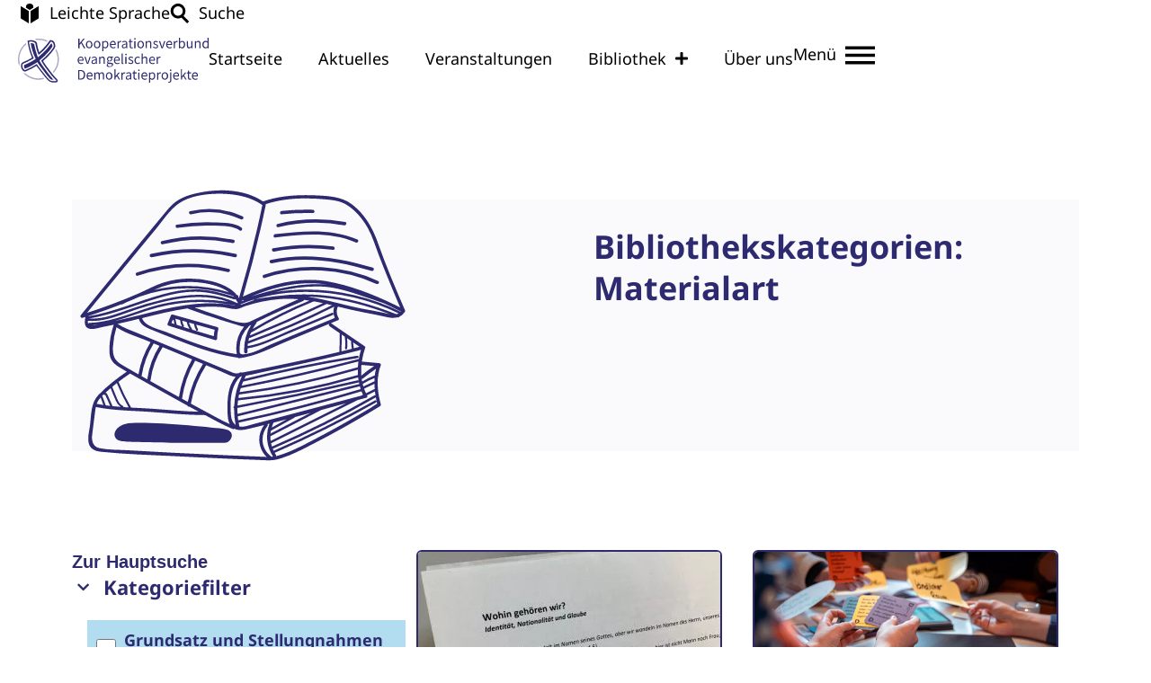

--- FILE ---
content_type: text/html; charset=UTF-8
request_url: https://demokratie-evangelisch.de/bibliothekskategorien/materialart/
body_size: 73922
content:
<!DOCTYPE html>
<html lang="de"> <head><meta http-equiv="Content-Type" content="text/html;charset=UTF-8"><script>document.seraph_accel_usbpb=document.createElement;seraph_accel_izrbpb={add:function(b,a=10){void 0===this.a[a]&&(this.a[a]=[]);this.a[a].push(b)},a:{}}</script> <meta name="viewport" content="width=device-width, initial-scale=1"> <link rel="profile" href="https://gmpg.org/xfn/11"> <meta name="robots" content="noindex, follow"> <title>Materialart Archive - Kooperationsverbund evangelischer Demokratieprojekte</title> <meta property="og:locale" content="de_DE"> <meta property="og:type" content="article"> <meta property="og:title" content="Materialart Archive - Kooperationsverbund evangelischer Demokratieprojekte"> <meta property="og:url" content="https://demokratie-evangelisch.de/bibliothekskategorien/materialart/"> <meta property="og:site_name" content="Kooperationsverbund evangelischer Demokratieprojekte"> <meta name="twitter:card" content="summary_large_image"> <script type="application/ld+json" class="yoast-schema-graph">{"@context":"https://schema.org","@graph":[{"@type":"CollectionPage","@id":"https://demokratie-evangelisch.de/bibliothekskategorien/materialart/","url":"https://demokratie-evangelisch.de/bibliothekskategorien/materialart/","name":"Materialart Archive - Kooperationsverbund evangelischer Demokratieprojekte","isPartOf":{"@id":"https://demokratie-evangelisch.de/#website"},"breadcrumb":{"@id":"https://demokratie-evangelisch.de/bibliothekskategorien/materialart/#breadcrumb"},"inLanguage":"de"},{"@type":"BreadcrumbList","@id":"https://demokratie-evangelisch.de/bibliothekskategorien/materialart/#breadcrumb","itemListElement":[{"@type":"ListItem","position":1,"name":"Startseite","item":"https://demokratie-evangelisch.de/"},{"@type":"ListItem","position":2,"name":"Materialart"}]},{"@type":"WebSite","@id":"https://demokratie-evangelisch.de/#website","url":"https://demokratie-evangelisch.de/","name":"Kooperationsverbund evangelischer Demokratieprojekte","description":"","publisher":{"@id":"https://demokratie-evangelisch.de/#organization"},"potentialAction":[{"@type":"SearchAction","target":{"@type":"EntryPoint","urlTemplate":"https://demokratie-evangelisch.de/?s={search_term_string}"},"query-input":{"@type":"PropertyValueSpecification","valueRequired":true,"valueName":"search_term_string"}}],"inLanguage":"de"},{"@type":"Organization","@id":"https://demokratie-evangelisch.de/#organization","name":"Kooperationsverbund evangelischer Demokratieprojekte","url":"https://demokratie-evangelisch.de/","logo":{"@type":"ImageObject","inLanguage":"de","@id":"https://demokratie-evangelisch.de/#/schema/logo/image/","url":"https://demokratie-evangelisch.de/wp-content/uploads/2023/02/ked_favicon_512x512.svg","contentUrl":"https://demokratie-evangelisch.de/wp-content/uploads/2023/02/ked_favicon_512x512.svg","width":512,"height":512,"caption":"Kooperationsverbund evangelischer Demokratieprojekte"},"image":{"@id":"https://demokratie-evangelisch.de/#/schema/logo/image/"}}]}</script> <link rel="alternate" type="application/rss+xml" title="Kooperationsverbund evangelischer Demokratieprojekte » Feed" href="https://demokratie-evangelisch.de/feed/"> <link rel="alternate" type="application/rss+xml" title="Kooperationsverbund evangelischer Demokratieprojekte » Kommentar-Feed" href="https://demokratie-evangelisch.de/comments/feed/"> <link rel="alternate" type="application/rss+xml" title="Kooperationsverbund evangelischer Demokratieprojekte » Bibliothekskategorien-Feed zu Materialart" href="https://demokratie-evangelisch.de/bibliothekskategorien/materialart/feed/">                              <script src="https://demokratie-evangelisch.de/wp-includes/js/jquery/jquery.min.js?ver=3.7.1" id="jquery-core-js" type="o/js-lzl"></script> <script src="https://demokratie-evangelisch.de/wp-includes/js/jquery/jquery-migrate.min.js?ver=3.4.1" id="jquery-migrate-js" type="o/js-lzl"></script> <script data-no-optimize="1" data-no-minify="1" data-cfasync="false" src="https://demokratie-evangelisch.de/wp-content/cache/borlabs-cookie/1/borlabs-cookie-config-de.json.js?ver=3.3.23-46" id="borlabs-cookie-config-js" type="o/js-lzl"></script> <script data-no-optimize="1" data-no-minify="1" data-cfasync="false" src="https://demokratie-evangelisch.de/wp-content/plugins/borlabs-cookie/assets/javascript/borlabs-cookie-prioritize.min.js?ver=3.3.23" id="borlabs-cookie-prioritize-js" type="o/js-lzl"></script> <link rel="https://api.w.org/" href="https://demokratie-evangelisch.de/wp-json/"><link rel="alternate" title="JSON" type="application/json" href="https://demokratie-evangelisch.de/wp-json/wp/v2/bibliothekskategorien/204"><link rel="EditURI" type="application/rsd+xml" title="RSD" href="https://demokratie-evangelisch.de/xmlrpc.php?rsd"> <meta name="generator" content="WordPress 6.9"> <meta name="generator" content="Elementor 3.34.1; features: additional_custom_breakpoints; settings: css_print_method-internal, google_font-disabled, font_display-block">  <link rel="icon" href="https://demokratie-evangelisch.de/wp-content/uploads/2023/02/ked_favicon_512x512.svg" sizes="32x32"> <link rel="icon" href="https://demokratie-evangelisch.de/wp-content/uploads/2023/02/ked_favicon_512x512.svg" sizes="192x192"> <link rel="apple-touch-icon" href="https://demokratie-evangelisch.de/wp-content/uploads/2023/02/ked_favicon_512x512.svg"> <meta name="msapplication-TileImage" content="https://demokratie-evangelisch.de/wp-content/uploads/2023/02/ked_favicon_512x512.svg"> <noscript><style>.lzl{display:none!important;}</style></noscript><style>img.lzl,img.lzl-ing{opacity:0.01;}img.lzl-ed{transition:opacity .25s ease-in-out;}</style><style id="wp-img-auto-sizes-contain-inline-css">img:is([sizes=auto i],[sizes^="auto," i]){contain-intrinsic-size:3000px 1500px}</style><style id="wp-block-library-css-crit" media="all">@charset "UTF-8";.wp-block-button[style*=text-decoration] .wp-block-button__link{text-decoration:inherit}.wp-block-buttons[style*=text-decoration] .wp-block-button,.wp-block-buttons[style*=text-decoration] .wp-block-button__link{text-decoration:inherit}@media (min-width:782px){.wp-block-columns:not(.is-not-stacked-on-mobile)>.wp-block-column[style*=flex-basis]{flex-grow:0}}.wp-block-columns.is-not-stacked-on-mobile>.wp-block-column[style*=flex-basis]{flex-grow:0}h1.has-text-align-left[style*=writing-mode]:where([style*=vertical-lr]),h1.has-text-align-right[style*=writing-mode]:where([style*=vertical-rl]),h2.has-text-align-left[style*=writing-mode]:where([style*=vertical-lr]),h2.has-text-align-right[style*=writing-mode]:where([style*=vertical-rl]),h3.has-text-align-left[style*=writing-mode]:where([style*=vertical-lr]),h3.has-text-align-right[style*=writing-mode]:where([style*=vertical-rl]),h4.has-text-align-left[style*=writing-mode]:where([style*=vertical-lr]),h4.has-text-align-right[style*=writing-mode]:where([style*=vertical-rl]),h5.has-text-align-left[style*=writing-mode]:where([style*=vertical-lr]),h5.has-text-align-right[style*=writing-mode]:where([style*=vertical-rl]),h6.has-text-align-left[style*=writing-mode]:where([style*=vertical-lr]),h6.has-text-align-right[style*=writing-mode]:where([style*=vertical-rl]){rotate:180deg}.wp-block-image[style*=border-radius] img,.wp-block-image[style*=border-radius]>a{border-radius:inherit}@keyframes show-content-image{0%{visibility:hidden}99%{visibility:hidden}to{visibility:visible}}@keyframes turn-on-visibility{0%{opacity:0}to{opacity:1}}@keyframes turn-off-visibility{0%{opacity:1;visibility:visible}99%{opacity:0;visibility:visible}to{opacity:0;visibility:hidden}}@keyframes lightbox-zoom-in{0%{transform:translate(calc(( -100vw + var(--wp--lightbox-scrollbar-width) ) / 2 + var(--wp--lightbox-initial-left-position)),calc(-50vh + var(--wp--lightbox-initial-top-position))) scale(var(--wp--lightbox-scale))}to{transform:translate(-50%,-50%) scale(1)}}@keyframes lightbox-zoom-out{0%{transform:translate(-50%,-50%) scale(1);visibility:visible}99%{visibility:visible}to{transform:translate(calc(( -100vw + var(--wp--lightbox-scrollbar-width) ) / 2 + var(--wp--lightbox-initial-left-position)),calc(-50vh + var(--wp--lightbox-initial-top-position))) scale(var(--wp--lightbox-scale));visibility:hidden}}:where(.wp-block-latest-comments:not([style*=line-height] .wp-block-latest-comments__comment)){line-height:1.1}:where(.wp-block-latest-comments:not([style*=line-height] .wp-block-latest-comments__comment-excerpt p)){line-height:1.8}.has-dates :where(.wp-block-latest-comments:not([style*=line-height])),.has-excerpts :where(.wp-block-latest-comments:not([style*=line-height])){line-height:1.5}.wp-block-latest-comments[class*=-font-size] a,.wp-block-latest-comments[style*=font-size] a{font-size:inherit}ol,ul{box-sizing:border-box}@keyframes overlay-menu__fade-in-animation{0%{opacity:0;transform:translateY(.5em)}to{opacity:1;transform:translateY(0)}}p.has-text-align-left[style*="writing-mode:vertical-lr"],p.has-text-align-right[style*="writing-mode:vertical-rl"]{rotate:180deg}.wp-block-post-comments-form[style*=font-weight] :where(.comment-reply-title){font-weight:inherit}.wp-block-post-comments-form[style*=font-family] :where(.comment-reply-title){font-family:inherit}.wp-block-post-comments-form[class*=-font-size] :where(.comment-reply-title),.wp-block-post-comments-form[style*=font-size] :where(.comment-reply-title){font-size:inherit}.wp-block-post-comments-form[style*=line-height] :where(.comment-reply-title){line-height:inherit}.wp-block-post-comments-form[style*=font-style] :where(.comment-reply-title){font-style:inherit}.wp-block-post-comments-form[style*=letter-spacing] :where(.comment-reply-title){letter-spacing:inherit}.wp-block-post-navigation-link.has-text-align-left[style*="writing-mode: vertical-lr"],.wp-block-post-navigation-link.has-text-align-right[style*="writing-mode: vertical-rl"]{rotate:180deg}.wp-block-read-more:where(:not([style*=text-decoration])){text-decoration:none}.wp-block-read-more:where(:not([style*=text-decoration])):active,.wp-block-read-more:where(:not([style*=text-decoration])):focus{text-decoration:none}.wp-block-table table[style*=border-top-color] tr:first-child,.wp-block-table table[style*=border-top-color] tr:first-child td,.wp-block-table table[style*=border-top-color] tr:first-child th,.wp-block-table table[style*=border-top-color]>*,.wp-block-table table[style*=border-top-color]>* td,.wp-block-table table[style*=border-top-color]>* th{border-top-color:inherit}.wp-block-table table[style*=border-top-color] tr:not(:first-child){border-top-color:initial}.wp-block-table table[style*=border-right-color] td:last-child,.wp-block-table table[style*=border-right-color] th,.wp-block-table table[style*=border-right-color] tr,.wp-block-table table[style*=border-right-color]>*{border-right-color:inherit}.wp-block-table table[style*=border-bottom-color] tr:last-child,.wp-block-table table[style*=border-bottom-color] tr:last-child td,.wp-block-table table[style*=border-bottom-color] tr:last-child th,.wp-block-table table[style*=border-bottom-color]>*,.wp-block-table table[style*=border-bottom-color]>* td,.wp-block-table table[style*=border-bottom-color]>* th{border-bottom-color:inherit}.wp-block-table table[style*=border-bottom-color] tr:not(:last-child){border-bottom-color:initial}.wp-block-table table[style*=border-left-color] td:first-child,.wp-block-table table[style*=border-left-color] th,.wp-block-table table[style*=border-left-color] tr,.wp-block-table table[style*=border-left-color]>*{border-left-color:inherit}.wp-block-table table[style*=border-style] td,.wp-block-table table[style*=border-style] th,.wp-block-table table[style*=border-style] tr,.wp-block-table table[style*=border-style]>*{border-style:inherit}.wp-block-table table[style*=border-width] td,.wp-block-table table[style*=border-width] th,.wp-block-table table[style*=border-width] tr,.wp-block-table table[style*=border-width]>*{border-style:inherit;border-width:inherit}:root{--wp-block-synced-color:#7a00df;--wp-block-synced-color--rgb:122,0,223;--wp-bound-block-color:var(--wp-block-synced-color);--wp-editor-canvas-background:#ddd;--wp-admin-theme-color:#007cba;--wp-admin-theme-color--rgb:0,124,186;--wp-admin-theme-color-darker-10:#006ba1;--wp-admin-theme-color-darker-10--rgb:0,107,160.5;--wp-admin-theme-color-darker-20:#005a87;--wp-admin-theme-color-darker-20--rgb:0,90,135;--wp-admin-border-width-focus:2px}@media (min-resolution:192dpi){:root{--wp-admin-border-width-focus:1.5px}}:root{--wp--preset--font-size--normal:16px;--wp--preset--font-size--huge:42px}.screen-reader-text{border:0;clip-path:inset(50%);height:1px;margin:-1px;overflow:hidden;padding:0;position:absolute;width:1px;word-wrap:normal!important}.screen-reader-text:focus{background-color:#ddd;clip-path:none;color:#444;display:block;font-size:1em;height:auto;left:5px;line-height:normal;padding:15px 23px 14px;text-decoration:none;top:5px;width:auto;z-index:100000}html :where([style*=border-top-color]){border-top-style:solid}html :where([style*=border-right-color]){border-right-style:solid}html :where([style*=border-bottom-color]){border-bottom-style:solid}html :where([style*=border-left-color]){border-left-style:solid}html :where([style*=border-width]){border-style:solid}html :where([style*=border-top-width]){border-top-style:solid}html :where([style*=border-right-width]){border-right-style:solid}html :where([style*=border-bottom-width]){border-bottom-style:solid}html :where([style*=border-left-width]){border-left-style:solid}html :where(img[class*=wp-image-]){height:auto;max-width:100%}</style><link rel="stylesheet/lzl-nc" id="wp-block-library-css" href="https://demokratie-evangelisch.de/wp-content/cache/seraphinite-accelerator/s/m/d/css/f6846e4e49098b11f4303f71faac3638.1b561.css" media="all"><noscript lzl=""><link rel="stylesheet" href="https://demokratie-evangelisch.de/wp-content/cache/seraphinite-accelerator/s/m/d/css/f6846e4e49098b11f4303f71faac3638.1b561.css" media="all"></noscript><style id="jet-engine-frontend-css-crit" media="all">.jet-listing-dynamic-field{display:flex;align-items:center}.jet-listing-dynamic-field__content{display:block;max-width:100%}.jet-listing-dynamic-field__inline-wrap{display:inline-flex;align-items:center;max-width:100%}.jet-listing-dynamic-image{display:flex;align-items:flex-start}.jet-listing-dynamic-image>*{max-width:100%;flex:0 0 auto}.jet-listing-dynamic-image__img{display:block}.jet-listing-dynamic-link{display:flex;flex-direction:column}.jet-listing-dynamic-link__icon.is-svg-icon{display:inline-flex}.jet-listing-dynamic-link__icon.is-svg-icon svg{width:1em;height:1em}.jet-listing-dynamic-link__link{display:inline-flex;justify-content:center;align-items:center;align-self:flex-start}.jet-listing-dynamic-link__icon{order:1}.jet-listing-dynamic-link__label{order:2}.jet-listing-grid[data-lazy-load]{min-height:1px}.jet-listing-grid__items{display:flex;flex-wrap:wrap;margin:0 -10px;width:calc(100% + 20px)}.jet-listing-grid__items[data-is-list]{padding:0;text-indent:0;list-style-type:none}.jet-listing-grid__items.grid-col-desk-1{--columns:1}.jet-listing-grid__items.grid-col-desk-2{--columns:2}.jet-listing-grid__items.grid-col-desk-3{--columns:3}.jet-listing-grid__items.grid-col-desk-4{--columns:4}.jet-listing-grid__items.grid-col-desk-5{--columns:5}.jet-listing-grid__items.grid-col-desk-6{--columns:6}.jet-listing-grid__items.grid-col-desk-7{--columns:7}.jet-listing-grid__items.grid-col-desk-8{--columns:8}.jet-listing-grid__items.grid-col-desk-9{--columns:9}.jet-listing-grid__items.grid-col-desk-10{--columns:10}@media (max-width:1024px){.jet-listing-grid__items.grid-col-tablet-1{--columns:1}.jet-listing-grid__items.grid-col-tablet-2{--columns:2}.jet-listing-grid__items.grid-col-tablet-3{--columns:3}.jet-listing-grid__items.grid-col-tablet-4{--columns:4}.jet-listing-grid__items.grid-col-tablet-5{--columns:5}.jet-listing-grid__items.grid-col-tablet-6{--columns:6}.jet-listing-grid__items.grid-col-tablet-7{--columns:7}.jet-listing-grid__items.grid-col-tablet-8{--columns:8}.jet-listing-grid__items.grid-col-tablet-9{--columns:9}.jet-listing-grid__items.grid-col-tablet-10{--columns:10}}@media (max-width:767px){.jet-listing-grid__items.grid-col-mobile-1{--columns:1}.jet-listing-grid__items.grid-col-mobile-2{--columns:2}.jet-listing-grid__items.grid-col-mobile-3{--columns:3}.jet-listing-grid__items.grid-col-mobile-4{--columns:4}.jet-listing-grid__items.grid-col-mobile-5{--columns:5}.jet-listing-grid__items.grid-col-mobile-6{--columns:6}.jet-listing-grid__items.grid-col-mobile-7{--columns:7}.jet-listing-grid__items.grid-col-mobile-8{--columns:8}.jet-listing-grid__items.grid-col-mobile-9{--columns:9}.jet-listing-grid__items.grid-col-mobile-10{--columns:10}}.jet-listing-grid__item{padding:10px;box-sizing:border-box}.jet-listing-grid__items>.jet-listing-grid__item{max-width:calc(100% / var(--columns));flex:0 0 calc(100% / var(--columns))}.jet-listing-grid__item[class*=colspan-2-]{max-width:min(200% / var(--columns),100%)!important;flex:0 0 min(200% / var(--columns),100%)!important}.jet-listing-grid__item[class*=colspan-3-]{max-width:min(300% / var(--columns),100%)!important;flex:0 0 min(300% / var(--columns),100%)!important}.jet-listing-grid__item[class*=colspan-4-]{max-width:min(400% / var(--columns),100%)!important;flex:0 0 min(400% / var(--columns),100%)!important}.jet-listing-grid__item[class*=colspan-5-]{max-width:min(500% / var(--columns),100%)!important;flex:0 0 min(500% / var(--columns),100%)!important}.jet-listing-grid__item[class*=colspan-6-]{max-width:min(600% / var(--columns),100%)!important;flex:0 0 min(600% / var(--columns),100%)!important}@-webkit-keyframes jet-engine-spin{0%{transform:rotate(0)}100%{transform:rotate(359deg)}}@keyframes jet-engine-spin{0%{transform:rotate(0)}100%{transform:rotate(359deg)}}@-webkit-keyframes jet-engine-map-spin{0%{transform:rotate(0)}100%{transform:rotate(359deg)}}@keyframes jet-engine-map-spin{0%{transform:rotate(0)}100%{transform:rotate(359deg)}}</style><link rel="stylesheet/lzl-nc" id="jet-engine-frontend-css" href="https://demokratie-evangelisch.de/wp-content/cache/seraphinite-accelerator/s/m/d/css/644aa98fe9bbd99bc55aaff389a99a3c.c59d.css" media="all"><noscript lzl=""><link rel="stylesheet" href="https://demokratie-evangelisch.de/wp-content/cache/seraphinite-accelerator/s/m/d/css/644aa98fe9bbd99bc55aaff389a99a3c.c59d.css" media="all"></noscript><style id="global-styles-inline-css">:root{--wp--preset--aspect-ratio--square:1;--wp--preset--aspect-ratio--4-3:4/3;--wp--preset--aspect-ratio--3-4:3/4;--wp--preset--aspect-ratio--3-2:3/2;--wp--preset--aspect-ratio--2-3:2/3;--wp--preset--aspect-ratio--16-9:16/9;--wp--preset--aspect-ratio--9-16:9/16;--wp--preset--color--black:#000;--wp--preset--color--cyan-bluish-gray:#abb8c3;--wp--preset--color--white:#fff;--wp--preset--color--pale-pink:#f78da7;--wp--preset--color--vivid-red:#cf2e2e;--wp--preset--color--luminous-vivid-orange:#ff6900;--wp--preset--color--luminous-vivid-amber:#fcb900;--wp--preset--color--light-green-cyan:#7bdcb5;--wp--preset--color--vivid-green-cyan:#00d084;--wp--preset--color--pale-cyan-blue:#8ed1fc;--wp--preset--color--vivid-cyan-blue:#0693e3;--wp--preset--color--vivid-purple:#9b51e0;--wp--preset--gradient--vivid-cyan-blue-to-vivid-purple:linear-gradient(135deg,#0693e3 0%,#9b51e0 100%);--wp--preset--gradient--light-green-cyan-to-vivid-green-cyan:linear-gradient(135deg,#7adcb4 0%,#00d082 100%);--wp--preset--gradient--luminous-vivid-amber-to-luminous-vivid-orange:linear-gradient(135deg,#fcb900 0%,#ff6900 100%);--wp--preset--gradient--luminous-vivid-orange-to-vivid-red:linear-gradient(135deg,#ff6900 0%,#cf2e2e 100%);--wp--preset--gradient--very-light-gray-to-cyan-bluish-gray:linear-gradient(135deg,#eee 0%,#a9b8c3 100%);--wp--preset--gradient--cool-to-warm-spectrum:linear-gradient(135deg,#4aeadc 0%,#9778d1 20%,#cf2aba 40%,#ee2c82 60%,#fb6962 80%,#fef84c 100%);--wp--preset--gradient--blush-light-purple:linear-gradient(135deg,#ffceec 0%,#9896f0 100%);--wp--preset--gradient--blush-bordeaux:linear-gradient(135deg,#fecda5 0%,#fe2d2d 50%,#6b003e 100%);--wp--preset--gradient--luminous-dusk:linear-gradient(135deg,#ffcb70 0%,#c751c0 50%,#4158d0 100%);--wp--preset--gradient--pale-ocean:linear-gradient(135deg,#fff5cb 0%,#b6e3d4 50%,#33a7b5 100%);--wp--preset--gradient--electric-grass:linear-gradient(135deg,#caf880 0%,#71ce7e 100%);--wp--preset--gradient--midnight:linear-gradient(135deg,#020381 0%,#2874fc 100%);--wp--preset--font-size--small:13px;--wp--preset--font-size--medium:20px;--wp--preset--font-size--large:36px;--wp--preset--font-size--x-large:42px;--wp--preset--spacing--20:.44rem;--wp--preset--spacing--30:.67rem;--wp--preset--spacing--40:1rem;--wp--preset--spacing--50:1.5rem;--wp--preset--spacing--60:2.25rem;--wp--preset--spacing--70:3.38rem;--wp--preset--spacing--80:5.06rem;--wp--preset--shadow--natural:6px 6px 9px rgba(0,0,0,.2);--wp--preset--shadow--deep:12px 12px 50px rgba(0,0,0,.4);--wp--preset--shadow--sharp:6px 6px 0px rgba(0,0,0,.2);--wp--preset--shadow--outlined:6px 6px 0px -3px #fff,6px 6px #000;--wp--preset--shadow--crisp:6px 6px 0px #000}:root{--wp--style--global--content-size:800px;--wp--style--global--wide-size:1200px}:where(body){margin:0}:root{--wp--style--block-gap:24px}body{padding-top:0;padding-right:0;padding-bottom:0;padding-left:0}a:where(:not(.wp-element-button)){text-decoration:underline}</style><link id="global-styles-inline-css-nonCrit" rel="stylesheet/lzl-nc" href="/wp-content/cache/seraphinite-accelerator/s/m/d/css/841137963888e5cb5d7160731457de6a.1d38.css"><noscript lzl=""><link rel="stylesheet" href="/wp-content/cache/seraphinite-accelerator/s/m/d/css/841137963888e5cb5d7160731457de6a.1d38.css"></noscript><style id="hello-elementor-css-crit" media="all">html{line-height:1.15;-webkit-text-size-adjust:100%}*,:after,:before{box-sizing:border-box}body{background-color:#fff;color:#333;font-family:-apple-system,BlinkMacSystemFont,Segoe UI,Roboto,Helvetica Neue,Arial,Noto Sans,sans-serif,Apple Color Emoji,Segoe UI Emoji,Segoe UI Symbol,Noto Color Emoji;font-size:1rem;font-weight:400;line-height:1.5;margin:0;-webkit-font-smoothing:antialiased;-moz-osx-font-smoothing:grayscale}h1,h2,h3,h4,h5,h6{color:inherit;font-family:inherit;font-weight:500;line-height:1.2;margin-block-end:1rem;margin-block-start:.5rem}h1{font-size:2.5rem}h2{font-size:2rem}p{margin-block-end:.9rem;margin-block-start:0}a{background-color:transparent;color:#c36;text-decoration:none}a:active,a:hover{color:#336}a:not([href]):not([tabindex]),a:not([href]):not([tabindex]):focus,a:not([href]):not([tabindex]):hover{color:inherit;text-decoration:none}a:not([href]):not([tabindex]):focus{outline:0}abbr[title]{border-block-end:none;-webkit-text-decoration:underline dotted;text-decoration:underline dotted}b,strong{font-weight:bolder}img{border-style:none;height:auto;max-width:100%}[hidden],template{display:none}@media print{*,:after,:before{background:0 0!important;box-shadow:none!important;color:#000!important;text-shadow:none!important}a,a:visited{text-decoration:underline}a[href]:after{content:" (" attr(href) ")"}abbr[title]:after{content:" (" attr(title) ")"}a[href^="#"]:after,a[href^="javascript:"]:after{content:""}img,tr{-moz-column-break-inside:avoid;break-inside:avoid}h2,h3,p{orphans:3;widows:3}h2,h3{-moz-column-break-after:avoid;break-after:avoid}}label{display:inline-block;line-height:1;vertical-align:middle}button,input,optgroup,select,textarea{font-family:inherit;font-size:1rem;line-height:1.5;margin:0}input[type=date],input[type=email],input[type=number],input[type=password],input[type=search],input[type=tel],input[type=text],input[type=url],select,textarea{border:1px solid #666;border-radius:3px;padding:.5rem 1rem;transition:all .3s;width:100%}input[type=date]:focus,input[type=email]:focus,input[type=number]:focus,input[type=password]:focus,input[type=search]:focus,input[type=tel]:focus,input[type=text]:focus,input[type=url]:focus,select:focus,textarea:focus{border-color:#333}button,input{overflow:visible}button,select{text-transform:none}[type=button],[type=reset],[type=submit],button{-webkit-appearance:button;width:auto}[type=button],[type=submit],button{background-color:transparent;border:1px solid #c36;border-radius:3px;color:#c36;display:inline-block;font-size:1rem;font-weight:400;padding:.5rem 1rem;text-align:center;transition:all .3s;-webkit-user-select:none;-moz-user-select:none;user-select:none;white-space:nowrap}[type=button]:focus:not(:focus-visible),[type=submit]:focus:not(:focus-visible),button:focus:not(:focus-visible){outline:none}[type=button]:focus,[type=button]:hover,[type=submit]:focus,[type=submit]:hover,button:focus,button:hover{background-color:#c36;color:#fff;text-decoration:none}[type=button]:not(:disabled),[type=submit]:not(:disabled),button:not(:disabled){cursor:pointer}fieldset{padding:.35em .75em .625em}legend{box-sizing:border-box;color:inherit;display:table;max-width:100%;padding:0;white-space:normal}[type=checkbox],[type=radio]{box-sizing:border-box;padding:0}[type=number]::-webkit-inner-spin-button,[type=number]::-webkit-outer-spin-button{height:auto}[type=search]{-webkit-appearance:textfield;outline-offset:-2px}[type=search]::-webkit-search-decoration{-webkit-appearance:none}::-webkit-file-upload-button{-webkit-appearance:button;font:inherit}dd,dl,dt,li,ol,ul{background:0 0;border:0;font-size:100%;margin-block-end:0;margin-block-start:0;outline:0;vertical-align:baseline}</style><link rel="stylesheet/lzl-nc" id="hello-elementor-css" href="https://demokratie-evangelisch.de/wp-content/cache/seraphinite-accelerator/s/m/d/css/9492dcdde1b486d35dbbf9de78c0213e.6eb.css" media="all"><noscript lzl=""><link rel="stylesheet" href="https://demokratie-evangelisch.de/wp-content/cache/seraphinite-accelerator/s/m/d/css/9492dcdde1b486d35dbbf9de78c0213e.6eb.css" media="all"></noscript><style id="hello-elementor-theme-style-css-crit" media="all">.screen-reader-text{clip:rect(1px,1px,1px,1px);height:1px;overflow:hidden;position:absolute!important;width:1px;word-wrap:normal!important}.screen-reader-text:focus{background-color:#eee;clip:auto!important;clip-path:none;color:#333;display:block;font-size:1rem;height:auto;left:5px;line-height:normal;padding:12px 24px;text-decoration:none;top:5px;width:auto;z-index:100000}</style><link rel="stylesheet/lzl-nc" id="hello-elementor-theme-style-css" href="https://demokratie-evangelisch.de/wp-content/cache/seraphinite-accelerator/s/m/d/css/6c660f9509f3aee956792f5c1f278902.127a.css" media="all"><noscript lzl=""><link rel="stylesheet" href="https://demokratie-evangelisch.de/wp-content/cache/seraphinite-accelerator/s/m/d/css/6c660f9509f3aee956792f5c1f278902.127a.css" media="all"></noscript><link rel="stylesheet/lzl-nc" id="hello-elementor-header-footer-css" href="https://demokratie-evangelisch.de/wp-content/cache/seraphinite-accelerator/s/m/d/css/2b1c256cf1e08746b6fd6d37899747fd.1c13.css" media="all"><noscript lzl=""><link rel="stylesheet" href="https://demokratie-evangelisch.de/wp-content/cache/seraphinite-accelerator/s/m/d/css/2b1c256cf1e08746b6fd6d37899747fd.1c13.css" media="all"></noscript><style id="elementor-frontend-css-crit" media="all">:root{--direction-multiplier:1}body.rtl,html[dir=rtl]{--direction-multiplier:-1}.elementor-screen-only,.screen-reader-text,.screen-reader-text span,.ui-helper-hidden-accessible{height:1px;margin:-1px;overflow:hidden;padding:0;position:absolute;top:-10000em;width:1px;clip:rect(0,0,0,0);border:0}.elementor *,.elementor :after,.elementor :before{box-sizing:border-box}.elementor a{box-shadow:none;text-decoration:none}.elementor img{border:none;border-radius:0;box-shadow:none;height:auto;max-width:100%}.e-con-inner>.elementor-element.elementor-absolute,.e-con>.elementor-element.elementor-absolute,.elementor-widget-wrap>.elementor-element.elementor-absolute{position:absolute}.elementor-element.elementor-absolute,.elementor-element.elementor-fixed{z-index:1}.elementor-element{--flex-direction:initial;--flex-wrap:initial;--justify-content:initial;--align-items:initial;--align-content:initial;--gap:initial;--flex-basis:initial;--flex-grow:initial;--flex-shrink:initial;--order:initial;--align-self:initial;align-self:var(--align-self);flex-basis:var(--flex-basis);flex-grow:var(--flex-grow);flex-shrink:var(--flex-shrink);order:var(--order)}.elementor-element:where(.e-con-full,.elementor-widget){align-content:var(--align-content);align-items:var(--align-items);flex-direction:var(--flex-direction);flex-wrap:var(--flex-wrap);gap:var(--row-gap) var(--column-gap);justify-content:var(--justify-content)}.elementor-invisible{visibility:hidden}.elementor-align-right{text-align:right}.elementor-align-center .elementor-button,.elementor-align-left .elementor-button,.elementor-align-right .elementor-button{width:auto}.elementor-align-justify .elementor-button{width:100%}:root{--page-title-display:block}@keyframes eicon-spin{0%{transform:rotate(0deg)}to{transform:rotate(359deg)}}.elementor-widget{position:relative}.elementor-widget:not(:last-child){margin-block-end:var(--kit-widget-spacing,20px)}.elementor-widget:not(:last-child).elementor-absolute,.elementor-widget:not(:last-child).elementor-widget__width-auto,.elementor-widget:not(:last-child).elementor-widget__width-initial{margin-block-end:0}@media (prefers-reduced-motion:no-preference){html{scroll-behavior:smooth}}.e-con{--border-radius:0;--border-top-width:0px;--border-right-width:0px;--border-bottom-width:0px;--border-left-width:0px;--border-style:initial;--border-color:initial;--container-widget-width:100%;--container-widget-height:initial;--container-widget-flex-grow:0;--container-widget-align-self:initial;--content-width:min(100%,var(--container-max-width,1140px));--width:100%;--min-height:initial;--height:auto;--text-align:initial;--margin-top:0px;--margin-right:0px;--margin-bottom:0px;--margin-left:0px;--padding-top:var(--container-default-padding-top,10px);--padding-right:var(--container-default-padding-right,10px);--padding-bottom:var(--container-default-padding-bottom,10px);--padding-left:var(--container-default-padding-left,10px);--position:relative;--z-index:revert;--overflow:visible;--gap:var(--widgets-spacing,20px);--row-gap:var(--widgets-spacing-row,20px);--column-gap:var(--widgets-spacing-column,20px);--overlay-mix-blend-mode:initial;--overlay-opacity:1;--overlay-transition:.3s;--e-con-grid-template-columns:repeat(3,1fr);--e-con-grid-template-rows:repeat(2,1fr);border-radius:var(--border-radius);height:var(--height);min-height:var(--min-height);min-width:0;overflow:var(--overflow);position:var(--position);width:var(--width);z-index:var(--z-index);--flex-wrap-mobile:wrap}.e-con:where(:not(.e-div-block-base)){transition:background var(--background-transition,.3s),border var(--border-transition,.3s),box-shadow var(--border-transition,.3s),transform var(--e-con-transform-transition-duration,.4s)}.e-con{--margin-block-start:var(--margin-top);--margin-block-end:var(--margin-bottom);--margin-inline-start:var(--margin-left);--margin-inline-end:var(--margin-right);--padding-inline-start:var(--padding-left);--padding-inline-end:var(--padding-right);--padding-block-start:var(--padding-top);--padding-block-end:var(--padding-bottom);--border-block-start-width:var(--border-top-width);--border-block-end-width:var(--border-bottom-width);--border-inline-start-width:var(--border-left-width);--border-inline-end-width:var(--border-right-width)}.e-con{margin-block-end:var(--margin-block-end);margin-block-start:var(--margin-block-start);margin-inline-end:var(--margin-inline-end);margin-inline-start:var(--margin-inline-start);padding-inline-end:var(--padding-inline-end);padding-inline-start:var(--padding-inline-start)}.e-con.e-flex{--flex-direction:column;--flex-basis:auto;--flex-grow:0;--flex-shrink:1;flex:var(--flex-grow) var(--flex-shrink) var(--flex-basis)}.e-con-full,.e-con>.e-con-inner{padding-block-end:var(--padding-block-end);padding-block-start:var(--padding-block-start);text-align:var(--text-align)}.e-con-full.e-flex,.e-con.e-flex>.e-con-inner{flex-direction:var(--flex-direction)}.e-con,.e-con>.e-con-inner{display:var(--display)}.e-con-boxed.e-flex{align-content:normal;align-items:normal;flex-direction:column;flex-wrap:nowrap;justify-content:normal}.e-con-boxed{gap:initial;text-align:initial}.e-con.e-flex>.e-con-inner{align-content:var(--align-content);align-items:var(--align-items);align-self:auto;flex-basis:auto;flex-grow:1;flex-shrink:1;flex-wrap:var(--flex-wrap);justify-content:var(--justify-content)}.e-con>.e-con-inner{gap:var(--row-gap) var(--column-gap);height:100%;margin:0 auto;max-width:var(--content-width);padding-inline-end:0;padding-inline-start:0;width:100%}:is(.elementor-section-wrap,[data-elementor-id])>.e-con{--margin-left:auto;--margin-right:auto;max-width:min(100%,var(--width))}.e-con .elementor-widget.elementor-widget{margin-block-end:0}.e-con:before,.e-con>.elementor-background-slideshow:before,.e-con>.elementor-motion-effects-container>.elementor-motion-effects-layer:before,:is(.e-con,.e-con>.e-con-inner)>.elementor-background-video-container:before{border-block-end-width:var(--border-block-end-width);border-block-start-width:var(--border-block-start-width);border-color:var(--border-color);border-inline-end-width:var(--border-inline-end-width);border-inline-start-width:var(--border-inline-start-width);border-radius:var(--border-radius);border-style:var(--border-style);content:var(--background-overlay);display:block;height:max(100% + var(--border-top-width) + var(--border-bottom-width),100%);left:calc(0px - var(--border-left-width));mix-blend-mode:var(--overlay-mix-blend-mode);opacity:var(--overlay-opacity);position:absolute;top:calc(0px - var(--border-top-width));transition:var(--overlay-transition,.3s);width:max(100% + var(--border-left-width) + var(--border-right-width),100%)}.e-con:before{transition:background var(--overlay-transition,.3s),border-radius var(--border-transition,.3s),opacity var(--overlay-transition,.3s)}.e-con .elementor-widget{min-width:0}.e-con>.e-con-inner>.elementor-widget>.elementor-widget-container,.e-con>.elementor-widget>.elementor-widget-container{height:100%}.e-con.e-con>.e-con-inner>.elementor-widget,.elementor.elementor .e-con>.elementor-widget{max-width:100%}.e-con .elementor-widget:not(:last-child){--kit-widget-spacing:0px}@media (max-width:767px){.e-con.e-flex{--width:100%;--flex-wrap:var(--flex-wrap-mobile)}}.elementor-element:where(:not(.e-con)):where(:not(.e-div-block-base)) .elementor-widget-container,.elementor-element:where(:not(.e-con)):where(:not(.e-div-block-base)):not(:has(.elementor-widget-container)){transition:background .3s,border .3s,border-radius .3s,box-shadow .3s,transform var(--e-transform-transition-duration,.4s)}.elementor-heading-title{line-height:1;margin:0;padding:0}.elementor-button{background-color:#69727d;border-radius:3px;color:#fff;display:inline-block;fill:#fff;font-size:15px;line-height:1;padding:12px 24px;text-align:center;transition:all .3s}.elementor-button:focus,.elementor-button:hover,.elementor-button:visited{color:#fff}.elementor-button-content-wrapper{display:flex;flex-direction:row;gap:5px;justify-content:center}.elementor-button-icon{align-items:center;display:flex}.elementor-button-icon svg{height:auto;width:1em}.elementor-button-text{display:inline-block}.elementor-button span{text-decoration:inherit}.animated{animation-duration:1.25s}.animated.animated-slow{animation-duration:2s}.animated.animated-fast{animation-duration:.75s}.animated.infinite{animation-iteration-count:infinite}.animated.reverse{animation-direction:reverse;animation-fill-mode:forwards}@media (prefers-reduced-motion:reduce){.animated{animation:none!important}html *{transition-delay:0s!important;transition-duration:0s!important}}</style><link rel="stylesheet/lzl-nc" id="elementor-frontend-css" href="https://demokratie-evangelisch.de/wp-content/cache/seraphinite-accelerator/s/m/d/css/d723886deab85b1f79c97ede55cf0b22.b39c.css" media="all"><noscript lzl=""><link rel="stylesheet" href="https://demokratie-evangelisch.de/wp-content/cache/seraphinite-accelerator/s/m/d/css/d723886deab85b1f79c97ede55cf0b22.b39c.css" media="all"></noscript><style id="elementor-frontend-inline-css">.elementor-kit-7{--e-global-color-primary:#2d2a6f;--e-global-color-secondary:#fff;--e-global-color-text:#000;--e-global-color-accent:#b2ddf1;--e-global-color-3bdbc1d:#fafafd;--e-global-color-0ba974e:#a8d094;--e-global-color-dbaea64:#fcc74e;--e-global-color-ddb1a65:#f4bfbf;--e-global-color-dbfde77:#f4ddaa;--e-global-color-558bdf4:#c5e5b5;--e-global-typography-primary-font-family:"Noto Sans";--e-global-typography-primary-font-weight:700;--e-global-typography-secondary-font-family:"Roboto Slab";--e-global-typography-secondary-font-weight:400;--e-global-typography-text-font-family:"Noto Sans";--e-global-typography-text-font-size:18px;--e-global-typography-text-font-weight:400;--e-global-typography-accent-font-family:"Roboto";--e-global-typography-accent-font-weight:500;font-family:"Noto Sans",Sans-serif;font-size:18px;font-weight:400;line-height:1.4em}.elementor-kit-7 button,.elementor-kit-7 input[type=button],.elementor-kit-7 input[type=submit],.elementor-kit-7 .elementor-button{background-color:var(--e-global-color-secondary);font-family:"Noto Sans",Sans-serif;font-size:18px;font-weight:700;line-height:1.2em;color:var(--e-global-color-primary);border-style:solid;border-width:2px;border-color:var(--e-global-color-secondary);border-radius:0px 0px 0px 0px;padding:10px 15px}.elementor-kit-7 button:hover,.elementor-kit-7 button:focus,.elementor-kit-7 input[type=button]:hover,.elementor-kit-7 input[type=button]:focus,.elementor-kit-7 input[type=submit]:hover,.elementor-kit-7 input[type=submit]:focus,.elementor-kit-7 .elementor-button:hover,.elementor-kit-7 .elementor-button:focus{background-color:var(--e-global-color-primary);color:var(--e-global-color-secondary);border-style:solid;border-width:2px;border-color:var(--e-global-color-primary);border-radius:0px 0px 0px 0px}.elementor-kit-7 a{color:var(--e-global-color-text);font-family:"Noto Sans",Sans-serif;font-size:18px;font-weight:400;line-height:1.4em}.elementor-kit-7 h1{color:var(--e-global-color-primary);font-family:"Noto Sans",Sans-serif;font-size:46px;font-weight:700;line-height:1.4em}.elementor-kit-7 h2{color:var(--e-global-color-primary);font-family:"Noto Sans",Sans-serif;font-size:36px;font-weight:700;line-height:1.2em}.elementor-kit-7 label{font-family:"Noto Sans",Sans-serif;font-size:18px;font-weight:400;line-height:1.2px}.e-con{--container-max-width:1120px}.elementor-widget:not(:last-child){margin-block-end:20px}.elementor-element{--widgets-spacing:20px 20px;--widgets-spacing-row:20px;--widgets-spacing-column:20px}@media (max-width:1024px){.elementor-kit-7 h2{font-size:32px}.e-con{--container-max-width:1024px}}@media (max-width:767px){.elementor-kit-7 h2{font-size:28px}.e-con{--container-max-width:767px}}.elementor-6140 .elementor-element.elementor-element-2e90eba6{--display:flex;--flex-direction:column;--container-widget-width:calc(( 1 - var(--container-widget-flex-grow) ) * 100%);--container-widget-height:initial;--container-widget-flex-grow:0;--container-widget-align-self:initial;--flex-wrap-mobile:wrap;--justify-content:center;--align-items:center;--gap:0px 0px;--row-gap:0px;--column-gap:0px;--padding-top:0px;--padding-bottom:0px;--padding-left:140px;--padding-right:140px;--z-index:999}.elementor-6140 .elementor-element.elementor-element-2e90eba6:not(.elementor-motion-effects-element-type-background),.elementor-6140 .elementor-element.elementor-element-2e90eba6>.elementor-motion-effects-container>.elementor-motion-effects-layer{background-color:var(--e-global-color-secondary)}.elementor-6140 .elementor-element.elementor-element-3bb7c4ab{--display:flex;--min-height:42px;--flex-direction:row;--container-widget-width:calc(( 1 - var(--container-widget-flex-grow) ) * 100%);--container-widget-height:100%;--container-widget-flex-grow:1;--container-widget-align-self:stretch;--flex-wrap-mobile:wrap;--justify-content:flex-end;--align-items:center;--margin-top:0px;--margin-bottom:0px;--margin-left:0px;--margin-right:0px;--padding-top:0px;--padding-bottom:0px;--padding-left:0px;--padding-right:0px}.elementor-widget-icon-list .elementor-icon-list-item:not(:last-child):after{border-color:var(--e-global-color-text)}.elementor-widget-icon-list .elementor-icon-list-icon svg{fill:var(--e-global-color-primary)}.elementor-widget-icon-list .elementor-icon-list-item>.elementor-icon-list-text,.elementor-widget-icon-list .elementor-icon-list-item>a{font-family:var(--e-global-typography-text-font-family),Sans-serif;font-size:var(--e-global-typography-text-font-size);font-weight:var(--e-global-typography-text-font-weight)}.elementor-widget-icon-list .elementor-icon-list-text{color:var(--e-global-color-secondary)}.elementor-6140 .elementor-element.elementor-element-197ba1ef>.elementor-widget-container{padding:2px}.elementor-6140 .elementor-element.elementor-element-197ba1ef .elementor-icon-list-items.elementor-inline-items .elementor-icon-list-item{margin-inline:calc(40px / 2)}.elementor-6140 .elementor-element.elementor-element-197ba1ef .elementor-icon-list-items.elementor-inline-items{margin-inline:calc(-40px / 2)}.elementor-6140 .elementor-element.elementor-element-197ba1ef .elementor-icon-list-items.elementor-inline-items .elementor-icon-list-item:after{inset-inline-end:calc(-40px / 2)}.elementor-6140 .elementor-element.elementor-element-197ba1ef .elementor-icon-list-icon svg{fill:var(--e-global-color-text);transition:fill .3s}.elementor-6140 .elementor-element.elementor-element-197ba1ef .elementor-icon-list-item:hover .elementor-icon-list-icon svg{fill:var(--e-global-color-primary)}.elementor-6140 .elementor-element.elementor-element-197ba1ef{--e-icon-list-icon-size:22px;--icon-vertical-offset:0px}.elementor-6140 .elementor-element.elementor-element-197ba1ef .elementor-icon-list-text{color:var(--e-global-color-text);transition:color .3s}.elementor-6140 .elementor-element.elementor-element-197ba1ef .elementor-icon-list-item:hover .elementor-icon-list-text{color:var(--e-global-color-primary)}.elementor-6140 .elementor-element.elementor-element-2c632ee4{--display:flex;--min-height:90px;--flex-direction:row;--container-widget-width:calc(( 1 - var(--container-widget-flex-grow) ) * 100%);--container-widget-height:100%;--container-widget-flex-grow:1;--container-widget-align-self:stretch;--flex-wrap-mobile:wrap;--justify-content:space-between;--align-items:center;--margin-top:0px;--margin-bottom:0px;--margin-left:0px;--margin-right:0px;--padding-top:0px;--padding-bottom:0px;--padding-left:0px;--padding-right:0px}.elementor-6140 .elementor-element.elementor-element-1c008140 img{width:212px}.elementor-widget-nav-menu .elementor-nav-menu .elementor-item{font-family:var(--e-global-typography-primary-font-family),Sans-serif;font-weight:var(--e-global-typography-primary-font-weight)}.elementor-widget-nav-menu .elementor-nav-menu--main .elementor-item{color:var(--e-global-color-text);fill:var(--e-global-color-text)}.elementor-widget-nav-menu .elementor-nav-menu--main .elementor-item:hover,.elementor-widget-nav-menu .elementor-nav-menu--main .elementor-item.elementor-item-active,.elementor-widget-nav-menu .elementor-nav-menu--main .elementor-item.highlighted,.elementor-widget-nav-menu .elementor-nav-menu--main .elementor-item:focus{color:var(--e-global-color-accent);fill:var(--e-global-color-accent)}.elementor-widget-nav-menu .elementor-nav-menu--main:not(.e--pointer-framed) .elementor-item:before,.elementor-widget-nav-menu .elementor-nav-menu--main:not(.e--pointer-framed) .elementor-item:after{background-color:var(--e-global-color-accent)}.elementor-widget-nav-menu{--e-nav-menu-divider-color:var(--e-global-color-text)}.elementor-widget-nav-menu .elementor-nav-menu--dropdown .elementor-item,.elementor-widget-nav-menu .elementor-nav-menu--dropdown .elementor-sub-item{font-family:var(--e-global-typography-accent-font-family),Sans-serif;font-weight:var(--e-global-typography-accent-font-weight)}.elementor-6140 .elementor-element.elementor-element-68bfdff1 .elementor-nav-menu .elementor-item{font-family:var(--e-global-typography-text-font-family),Sans-serif;font-size:var(--e-global-typography-text-font-size);font-weight:var(--e-global-typography-text-font-weight)}.elementor-6140 .elementor-element.elementor-element-68bfdff1 .elementor-nav-menu--main .elementor-item:hover,.elementor-6140 .elementor-element.elementor-element-68bfdff1 .elementor-nav-menu--main .elementor-item.elementor-item-active,.elementor-6140 .elementor-element.elementor-element-68bfdff1 .elementor-nav-menu--main .elementor-item.highlighted,.elementor-6140 .elementor-element.elementor-element-68bfdff1 .elementor-nav-menu--main .elementor-item:focus{color:var(--e-global-color-primary);fill:var(--e-global-color-primary)}.elementor-6140 .elementor-element.elementor-element-68bfdff1 .elementor-nav-menu--main:not(.e--pointer-framed) .elementor-item:before,.elementor-6140 .elementor-element.elementor-element-68bfdff1 .elementor-nav-menu--main:not(.e--pointer-framed) .elementor-item:after{background-color:var(--e-global-color-primary)}.elementor-6140 .elementor-element.elementor-element-68bfdff1 .e--pointer-underline .elementor-item:after,.elementor-6140 .elementor-element.elementor-element-68bfdff1 .e--pointer-overline .elementor-item:before,.elementor-6140 .elementor-element.elementor-element-68bfdff1 .e--pointer-double-line .elementor-item:before,.elementor-6140 .elementor-element.elementor-element-68bfdff1 .e--pointer-double-line .elementor-item:after{height:2px}.elementor-6140 .elementor-element.elementor-element-68bfdff1 .elementor-nav-menu--main .elementor-item{padding-left:0;padding-right:0}.elementor-6140 .elementor-element.elementor-element-68bfdff1{--e-nav-menu-horizontal-menu-item-margin:calc(40px / 2)}.elementor-6140 .elementor-element.elementor-element-68bfdff1 .elementor-nav-menu--dropdown a:hover,.elementor-6140 .elementor-element.elementor-element-68bfdff1 .elementor-nav-menu--dropdown a:focus,.elementor-6140 .elementor-element.elementor-element-68bfdff1 .elementor-nav-menu--dropdown a.elementor-item-active,.elementor-6140 .elementor-element.elementor-element-68bfdff1 .elementor-nav-menu--dropdown a.highlighted,.elementor-6140 .elementor-element.elementor-element-68bfdff1 .elementor-menu-toggle:hover,.elementor-6140 .elementor-element.elementor-element-68bfdff1 .elementor-menu-toggle:focus{color:var(--e-global-color-primary)}.elementor-6140 .elementor-element.elementor-element-68bfdff1 .elementor-nav-menu--dropdown a:hover,.elementor-6140 .elementor-element.elementor-element-68bfdff1 .elementor-nav-menu--dropdown a:focus,.elementor-6140 .elementor-element.elementor-element-68bfdff1 .elementor-nav-menu--dropdown a.elementor-item-active,.elementor-6140 .elementor-element.elementor-element-68bfdff1 .elementor-nav-menu--dropdown a.highlighted{background-color:var(--e-global-color-3bdbc1d)}.elementor-6140 .elementor-element.elementor-element-68bfdff1 .elementor-nav-menu--dropdown .elementor-item,.elementor-6140 .elementor-element.elementor-element-68bfdff1 .elementor-nav-menu--dropdown .elementor-sub-item{font-family:var(--e-global-typography-text-font-family),Sans-serif;font-size:var(--e-global-typography-text-font-size);font-weight:var(--e-global-typography-text-font-weight)}.elementor-widget-button .elementor-button{background-color:var(--e-global-color-accent);font-family:var(--e-global-typography-accent-font-family),Sans-serif;font-weight:var(--e-global-typography-accent-font-weight)}.elementor-6140 .elementor-element.elementor-element-3472d405 .elementor-button{background-color:rgba(0,0,0,0);font-family:"Noto Sans",Sans-serif;font-size:18px;font-weight:400;line-height:1.4em;fill:var(--e-global-color-text);color:var(--e-global-color-text);border-style:none;padding:0}.elementor-6140 .elementor-element.elementor-element-3472d405>.elementor-widget-container{margin:0;padding:0}.elementor-6140 .elementor-element.elementor-element-3472d405 .elementor-button-content-wrapper{flex-direction:row-reverse}.elementor-6140 .elementor-element.elementor-element-3472d405 .elementor-button:hover,.elementor-6140 .elementor-element.elementor-element-3472d405 .elementor-button:focus{color:var(--e-global-color-primary)}.elementor-6140 .elementor-element.elementor-element-3472d405 .elementor-button:hover svg,.elementor-6140 .elementor-element.elementor-element-3472d405 .elementor-button:focus svg{fill:var(--e-global-color-primary)}.elementor-location-header:before,.elementor-location-footer:before{content:"";display:table;clear:both}@media (min-width:768px){.elementor-6140 .elementor-element.elementor-element-3bb7c4ab{--width:1440px}.elementor-6140 .elementor-element.elementor-element-2c632ee4{--width:1440px}}@media (max-width:1024px) and (min-width:768px){.elementor-6140 .elementor-element.elementor-element-3bb7c4ab{--width:100%}.elementor-6140 .elementor-element.elementor-element-2c632ee4{--width:100%}}@media (max-width:1024px){.elementor-6140 .elementor-element.elementor-element-2e90eba6{--padding-top:0px;--padding-bottom:0px;--padding-left:20px;--padding-right:20px}.elementor-6140 .elementor-element.elementor-element-3bb7c4ab{--padding-top:0px;--padding-bottom:0px;--padding-left:0px;--padding-right:0px}.elementor-widget-icon-list .elementor-icon-list-item>.elementor-icon-list-text,.elementor-widget-icon-list .elementor-icon-list-item>a{font-size:var(--e-global-typography-text-font-size)}.elementor-6140 .elementor-element.elementor-element-2c632ee4{--justify-content:space-between;--align-items:center;--container-widget-width:calc(( 1 - var(--container-widget-flex-grow) ) * 100%);--padding-top:0px;--padding-bottom:0px;--padding-left:0px;--padding-right:0px}.elementor-6140 .elementor-element.elementor-element-68bfdff1 .elementor-nav-menu .elementor-item{font-size:var(--e-global-typography-text-font-size)}.elementor-6140 .elementor-element.elementor-element-68bfdff1 .elementor-nav-menu--dropdown .elementor-item,.elementor-6140 .elementor-element.elementor-element-68bfdff1 .elementor-nav-menu--dropdown .elementor-sub-item{font-size:var(--e-global-typography-text-font-size)}}@media (max-width:767px){.elementor-widget-icon-list .elementor-icon-list-item>.elementor-icon-list-text,.elementor-widget-icon-list .elementor-icon-list-item>a{font-size:var(--e-global-typography-text-font-size)}.elementor-6140 .elementor-element.elementor-element-2c632ee4{--min-height:70px}.elementor-6140 .elementor-element.elementor-element-1c008140 img{width:170px}.elementor-6140 .elementor-element.elementor-element-68bfdff1 .elementor-nav-menu .elementor-item{font-size:var(--e-global-typography-text-font-size)}.elementor-6140 .elementor-element.elementor-element-68bfdff1 .elementor-nav-menu--dropdown .elementor-item,.elementor-6140 .elementor-element.elementor-element-68bfdff1 .elementor-nav-menu--dropdown .elementor-sub-item{font-size:var(--e-global-typography-text-font-size)}}.elementor-6140 .elementor-element.elementor-element-197ba1ef a:hover{text-decoration:underline;text-underline-position:under!important;-webkit-text-underline-position:under!important}@media screen and (max-width:1480px){.elementor-6140 .elementor-element.elementor-element-3bb7c4ab{width:100%}}@media screen and (max-width:1140px){.elementor-6140 .elementor-element.elementor-element-68bfdff1{display:none}}.elementor-6140 .elementor-element.elementor-element-68bfdff1 .elementor-nav-menu .sub-arrow{font-size:16px}.elementor-6140 .elementor-element.elementor-element-3472d405 span{align-items:center!important}.elementor-6140 .elementor-element.elementor-element-3472d405 .elementor-button-icon svg{height:33px;width:33px;margin-top:3px}.elementor-6140 .elementor-element.elementor-element-3472d405 .elementor-button-text{padding-right:10px}.elementor-6140 .elementor-element.elementor-element-3472d405 .elementor-button-link:hover .elementor-button-text{text-decoration:underline!important;text-underline-position:under!important}@media screen and (max-width:1480px){.elementor-6140 .elementor-element.elementor-element-2c632ee4{width:100%}}@media screen and (max-width:1480px){.elementor-6140 .elementor-element.elementor-element-2e90eba6{padding:0 20px!important}}.elementor-215 .elementor-element.elementor-element-c7355ef{--display:flex;--flex-direction:row;--container-widget-width:initial;--container-widget-height:100%;--container-widget-flex-grow:1;--container-widget-align-self:stretch;--flex-wrap-mobile:wrap;--padding-top:0px;--padding-bottom:0px;--padding-left:0px;--padding-right:0px}.elementor-215 .elementor-element.elementor-element-c87546b{--display:flex;--padding-top:0px;--padding-bottom:0px;--padding-left:30px;--padding-right:30px}.elementor-215 .elementor-element.elementor-element-c87546b:not(.elementor-motion-effects-element-type-background),.elementor-215 .elementor-element.elementor-element-c87546b>.elementor-motion-effects-container>.elementor-motion-effects-layer{background-color:var(--e-global-color-primary)}.elementor-215 .elementor-element.elementor-element-a569b50{--display:flex;border-style:solid;--border-style:solid;border-width:2px 0 0;--border-top-width:2px;--border-right-width:0px;--border-bottom-width:0px;--border-left-width:0px;border-color:var(--e-global-color-secondary);--border-color:var(--e-global-color-secondary);--padding-top:60px;--padding-bottom:60px;--padding-left:0px;--padding-right:0px}.elementor-widget-nav-menu .elementor-nav-menu .elementor-item{font-family:var(--e-global-typography-primary-font-family),Sans-serif;font-weight:var(--e-global-typography-primary-font-weight)}.elementor-widget-nav-menu .elementor-nav-menu--main .elementor-item{color:var(--e-global-color-text);fill:var(--e-global-color-text)}.elementor-widget-nav-menu .elementor-nav-menu--main .elementor-item:hover,.elementor-widget-nav-menu .elementor-nav-menu--main .elementor-item.elementor-item-active,.elementor-widget-nav-menu .elementor-nav-menu--main .elementor-item.highlighted,.elementor-widget-nav-menu .elementor-nav-menu--main .elementor-item:focus{color:var(--e-global-color-accent);fill:var(--e-global-color-accent)}.elementor-widget-nav-menu .elementor-nav-menu--main:not(.e--pointer-framed) .elementor-item:before,.elementor-widget-nav-menu .elementor-nav-menu--main:not(.e--pointer-framed) .elementor-item:after{background-color:var(--e-global-color-accent)}.elementor-widget-nav-menu{--e-nav-menu-divider-color:var(--e-global-color-text)}.elementor-widget-nav-menu .elementor-nav-menu--dropdown .elementor-item,.elementor-widget-nav-menu .elementor-nav-menu--dropdown .elementor-sub-item{font-family:var(--e-global-typography-accent-font-family),Sans-serif;font-weight:var(--e-global-typography-accent-font-weight)}.elementor-215 .elementor-element.elementor-element-9a74a1a.elementor-element{--align-self:center}.elementor-215 .elementor-element.elementor-element-9a74a1a .elementor-nav-menu .elementor-item{font-family:"Noto Sans",Sans-serif;font-size:18px;font-weight:700}.elementor-215 .elementor-element.elementor-element-9a74a1a .elementor-nav-menu--main .elementor-item{color:var(--e-global-color-secondary);fill:var(--e-global-color-secondary);padding-left:0;padding-right:0;padding-top:6px;padding-bottom:6px}.elementor-215 .elementor-element.elementor-element-9a74a1a .elementor-nav-menu--main .elementor-item:hover,.elementor-215 .elementor-element.elementor-element-9a74a1a .elementor-nav-menu--main .elementor-item.elementor-item-active,.elementor-215 .elementor-element.elementor-element-9a74a1a .elementor-nav-menu--main .elementor-item.highlighted,.elementor-215 .elementor-element.elementor-element-9a74a1a .elementor-nav-menu--main .elementor-item:focus{color:var(--e-global-color-accent);fill:var(--e-global-color-accent)}.elementor-215 .elementor-element.elementor-element-9a74a1a .elementor-nav-menu--main:not(.e--pointer-framed) .elementor-item:before,.elementor-215 .elementor-element.elementor-element-9a74a1a .elementor-nav-menu--main:not(.e--pointer-framed) .elementor-item:after{background-color:var(--e-global-color-accent)}.elementor-215 .elementor-element.elementor-element-9a74a1a .e--pointer-underline .elementor-item:after,.elementor-215 .elementor-element.elementor-element-9a74a1a .e--pointer-overline .elementor-item:before,.elementor-215 .elementor-element.elementor-element-9a74a1a .e--pointer-double-line .elementor-item:before,.elementor-215 .elementor-element.elementor-element-9a74a1a .e--pointer-double-line .elementor-item:after{height:2px}.elementor-215 .elementor-element.elementor-element-9a74a1a{--e-nav-menu-horizontal-menu-item-margin:calc(40px / 2)}.elementor-215 .elementor-element.elementor-element-f0e26bc{--display:flex;--flex-direction:row;--container-widget-width:initial;--container-widget-height:100%;--container-widget-flex-grow:1;--container-widget-align-self:stretch;--flex-wrap-mobile:wrap;--justify-content:center;--gap:0px 0px;--row-gap:0px;--column-gap:0px;--margin-top:0px;--margin-bottom:-50px;--margin-left:0px;--margin-right:0px;--padding-top:90px;--padding-bottom:90px;--padding-left:0px;--padding-right:0px;--z-index:99}.elementor-215 .elementor-element.elementor-element-f0e26bc:not(.elementor-motion-effects-element-type-background),.elementor-215 .elementor-element.elementor-element-f0e26bc>.elementor-motion-effects-container>.elementor-motion-effects-layer{background-color:var(--e-global-color-secondary)}.elementor-215 .elementor-element.elementor-element-4cf34ce{--display:flex;--flex-direction:row;--container-widget-width:initial;--container-widget-height:100%;--container-widget-flex-grow:1;--container-widget-align-self:stretch;--flex-wrap-mobile:wrap;--justify-content:space-evenly;--padding-top:0px;--padding-bottom:0px;--padding-left:0px;--padding-right:0px}.elementor-215 .elementor-element.elementor-element-f65eaa4 img{width:190px;height:150px}.elementor-215 .elementor-element.elementor-element-5591f18 img{width:150px;height:150px}.elementor-215 .elementor-element.elementor-element-6ecfa1c{--display:flex;--flex-direction:row;--container-widget-width:initial;--container-widget-height:100%;--container-widget-flex-grow:1;--container-widget-align-self:stretch;--flex-wrap-mobile:wrap;--justify-content:space-evenly;--padding-top:0px;--padding-bottom:0px;--padding-left:0px;--padding-right:0px}.elementor-215 .elementor-element.elementor-element-ca35307 img{width:150px;height:150px}.elementor-215 .elementor-element.elementor-element-51ed417 img{width:150px;height:150px}.elementor-location-header:before,.elementor-location-footer:before{content:"";display:table;clear:both}@media (min-width:768px){.elementor-215 .elementor-element.elementor-element-4cf34ce{--width:50%}.elementor-215 .elementor-element.elementor-element-6ecfa1c{--width:50%}}@media (max-width:1024px){.elementor-215 .elementor-element.elementor-element-c7355ef{--padding-top:0px;--padding-bottom:0px;--padding-left:0px;--padding-right:0px}.elementor-215 .elementor-element.elementor-element-f0e26bc{--gap:0px 0px;--row-gap:0px;--column-gap:0px;--padding-top:90px;--padding-bottom:90px;--padding-left:20px;--padding-right:20px}}@media (max-width:767px){.elementor-215 .elementor-element.elementor-element-c7355ef{--padding-top:0px;--padding-bottom:0px;--padding-left:0px;--padding-right:0px}.elementor-215 .elementor-element.elementor-element-9a74a1a{width:100%;max-width:100%}.elementor-215 .elementor-element.elementor-element-9a74a1a .elementor-nav-menu--main .elementor-item{padding-top:15px;padding-bottom:15px}.elementor-215 .elementor-element.elementor-element-f0e26bc{--gap:10px 10px;--row-gap:10px;--column-gap:10px;--margin-top:0px;--margin-bottom:-80px;--margin-left:0px;--margin-right:0px}.elementor-215 .elementor-element.elementor-element-4cf34ce{--gap:20px 20px;--row-gap:20px;--column-gap:20px;--flex-wrap:wrap;--align-content:center}.elementor-215 .elementor-element.elementor-element-f65eaa4 img{width:140px;height:60px}.elementor-215 .elementor-element.elementor-element-5591f18 img{width:140px;height:60px}.elementor-215 .elementor-element.elementor-element-6ecfa1c{--gap:20px 20px;--row-gap:20px;--column-gap:20px;--flex-wrap:wrap;--align-content:center}.elementor-215 .elementor-element.elementor-element-ca35307 img{width:140px;height:130px}.elementor-215 .elementor-element.elementor-element-51ed417 img{width:140px}}.elementor-5564 .elementor-element.elementor-element-560d913{--display:flex;--flex-direction:row;--container-widget-width:calc(( 1 - var(--container-widget-flex-grow) ) * 100%);--container-widget-height:100%;--container-widget-flex-grow:1;--container-widget-align-self:stretch;--flex-wrap-mobile:wrap;--align-items:center;--gap:0px 0px;--row-gap:0px;--column-gap:0px;--flex-wrap:wrap;--padding-top:90px;--padding-bottom:90px;--padding-left:0px;--padding-right:0px}.elementor-5564 .elementor-element.elementor-element-fffab85{--display:flex;--flex-direction:row;--container-widget-width:calc(( 1 - var(--container-widget-flex-grow) ) * 100%);--container-widget-height:100%;--container-widget-flex-grow:1;--container-widget-align-self:stretch;--flex-wrap-mobile:wrap;--align-items:stretch;--flex-wrap:wrap;--align-content:flex-start;--padding-top:0px;--padding-bottom:0px;--padding-left:0px;--padding-right:0px}.elementor-5564 .elementor-element.elementor-element-fffab85:not(.elementor-motion-effects-element-type-background),.elementor-5564 .elementor-element.elementor-element-fffab85>.elementor-motion-effects-container>.elementor-motion-effects-layer{background-color:var(--e-global-color-3bdbc1d)}.elementor-5564 .elementor-element.elementor-element-20da8c6{--display:flex;--flex-direction:row;--container-widget-width:initial;--container-widget-height:100%;--container-widget-flex-grow:1;--container-widget-align-self:stretch;--flex-wrap-mobile:wrap;--justify-content:center;--flex-wrap:wrap;--align-content:center;--margin-top:-50px;--margin-bottom:-50px;--margin-left:0px;--margin-right:0px;--padding-top:0px;--padding-bottom:0px;--padding-left:0px;--padding-right:0px}.elementor-5564 .elementor-element.elementor-element-b51a559>.elementor-widget-container{margin:0;padding:0}.elementor-5564 .elementor-element.elementor-element-b51a559 img{width:380px}.elementor-5564 .elementor-element.elementor-element-052a4dc{--display:flex;--flex-direction:row;--container-widget-width:initial;--container-widget-height:100%;--container-widget-flex-grow:1;--container-widget-align-self:stretch;--flex-wrap-mobile:wrap;--justify-content:space-between;--flex-wrap:wrap;--align-content:center;--padding-top:30px;--padding-bottom:30px;--padding-left:30px;--padding-right:30px}.elementor-widget-heading .elementor-heading-title{font-family:var(--e-global-typography-primary-font-family),Sans-serif;font-weight:var(--e-global-typography-primary-font-weight);color:var(--e-global-color-primary)}.elementor-5564 .elementor-element.elementor-element-81f3de4{width:100%;max-width:100%}.elementor-5564 .elementor-element.elementor-element-81f3de4 .elementor-heading-title{font-family:"Noto Sans",Sans-serif;font-size:36px;font-weight:700;line-height:1.3em}.elementor-5564 .elementor-element.elementor-element-94070e6{--display:flex;--flex-direction:row;--container-widget-width:initial;--container-widget-height:100%;--container-widget-flex-grow:1;--container-widget-align-self:stretch;--flex-wrap-mobile:wrap;--justify-content:space-between;--flex-wrap:wrap;--align-content:flex-start;--margin-top:0px;--margin-bottom:30px;--margin-left:30px;--margin-right:30px;--padding-top:30px;--padding-bottom:30px;--padding-left:30px;--padding-right:30px}.elementor-5564 .elementor-element.elementor-element-94070e6:not(.elementor-motion-effects-element-type-background),.elementor-5564 .elementor-element.elementor-element-94070e6>.elementor-motion-effects-container>.elementor-motion-effects-layer{background-color:var(--e-global-color-primary)}.elementor-5564 .elementor-element.elementor-element-3bed5b3{width:auto;max-width:auto;top:-150px}body:not(.rtl) .elementor-5564 .elementor-element.elementor-element-3bed5b3{left:0}body:not(.rtl) .elementor-5564 .elementor-element.elementor-element-70498f1{left:0}.elementor-5564 .elementor-element.elementor-element-70498f1{top:0}.elementor-widget-button .elementor-button{background-color:var(--e-global-color-accent);font-family:var(--e-global-typography-accent-font-family),Sans-serif;font-weight:var(--e-global-typography-accent-font-weight)}.elementor-5564 .elementor-element.elementor-element-b9eb085 .elementor-button{background-color:#b2ddf1;font-family:"Noto Sans",Sans-serif;font-size:18px;font-weight:700;fill:#2d2a6f;color:#2d2a6f;border-style:solid;border-width:2px;border-color:var(--e-global-color-accent);padding:10px 18px}.elementor-5564 .elementor-element.elementor-element-b9eb085 .elementor-button:hover,.elementor-5564 .elementor-element.elementor-element-b9eb085 .elementor-button:focus{background-color:rgba(255,255,255,0);color:var(--e-global-color-secondary);border-color:var(--e-global-color-secondary)}.elementor-5564 .elementor-element.elementor-element-b9eb085{width:var(--container-widget-width,220px);max-width:220px;--container-widget-width:220px;--container-widget-flex-grow:0}.elementor-5564 .elementor-element.elementor-element-b9eb085>.elementor-widget-container{margin:0;padding:0}.elementor-5564 .elementor-element.elementor-element-b9eb085 .elementor-button-content-wrapper{flex-direction:row}.elementor-5564 .elementor-element.elementor-element-b9eb085 .elementor-button .elementor-button-content-wrapper{gap:10px}.elementor-5564 .elementor-element.elementor-element-b9eb085 .elementor-button:hover svg,.elementor-5564 .elementor-element.elementor-element-b9eb085 .elementor-button:focus svg{fill:var(--e-global-color-secondary)}.elementor-widget-text-editor{font-family:var(--e-global-typography-text-font-family),Sans-serif;font-size:var(--e-global-typography-text-font-size);font-weight:var(--e-global-typography-text-font-weight);color:var(--e-global-color-text)}.elementor-5564 .elementor-element.elementor-element-b651837{width:var(--container-widget-width,50%);max-width:50%;--container-widget-width:50%;--container-widget-flex-grow:0;color:var(--e-global-color-secondary)}.elementor-5564 .elementor-element.elementor-element-fd712f6{--display:flex;--flex-direction:row;--container-widget-width:initial;--container-widget-height:100%;--container-widget-flex-grow:1;--container-widget-align-self:stretch;--flex-wrap-mobile:wrap;--padding-top:0px;--padding-bottom:90px;--padding-left:0px;--padding-right:0px}.elementor-5564 .elementor-element.elementor-element-333485d{--display:flex;--flex-direction:column;--container-widget-width:100%;--container-widget-height:initial;--container-widget-flex-grow:0;--container-widget-align-self:initial;--flex-wrap-mobile:wrap;--padding-top:20px;--padding-bottom:0px;--padding-left:0px;--padding-right:0px}.elementor-5564 .elementor-element.elementor-element-48f5f57{--display:flex;--padding-top:0px;--padding-bottom:0px;--padding-left:0px;--padding-right:0px}.elementor-5564 .elementor-element.elementor-element-2f5e77a .elementor-button{background-color:rgba(255,255,255,0);font-size:20px;font-weight:700;line-height:26px;fill:var(--e-global-color-primary);color:var(--e-global-color-primary);border-style:none;padding:0}.elementor-5564 .elementor-element.elementor-element-2f5e77a{width:auto;max-width:auto}.elementor-5564 .elementor-element.elementor-element-2f5e77a>.elementor-widget-container{padding:0}.elementor-5564 .elementor-element.elementor-element-2f5e77a.elementor-element{--align-self:flex-start}.elementor-widget-jet-accordion .jet-accordion>.jet-accordion__inner>.jet-toggle>.jet-toggle__control .jet-toggle__label-text{color:var(--e-global-color-text);font-family:var(--e-global-typography-primary-font-family),Sans-serif;font-weight:var(--e-global-typography-primary-font-weight)}.elementor-widget-jet-accordion .jet-accordion>.jet-accordion__inner>.jet-toggle>.jet-toggle__control:hover .jet-toggle__label-text{color:var(--e-global-color-text)}.elementor-widget-jet-accordion .jet-accordion>.jet-accordion__inner>.jet-toggle>.jet-toggle__control:hover .jet-toggle__label-text{font-family:var(--e-global-typography-primary-font-family),Sans-serif;font-weight:var(--e-global-typography-primary-font-weight)}.elementor-widget-jet-accordion .jet-accordion>.jet-accordion__inner>.jet-toggle.active-toggle>.jet-toggle__control .jet-toggle__label-text{color:var(--e-global-color-text);font-family:var(--e-global-typography-primary-font-family),Sans-serif;font-weight:var(--e-global-typography-primary-font-weight)}.elementor-5564 .elementor-element.elementor-element-f73743d .jet-accordion{padding:0}.elementor-5564 .elementor-element.elementor-element-f73743d .jet-accordion>.jet-accordion__inner>.jet-toggle{border-style:none}.elementor-5564 .elementor-element.elementor-element-f73743d .jet-accordion>.jet-accordion__inner>.jet-toggle>.jet-toggle__control{justify-content:flex-start;border-style:none;padding:0}.elementor-5564 .elementor-element.elementor-element-f73743d .jet-toggle__label-text{text-align:left}.elementor-5564 .elementor-element.elementor-element-f73743d .jet-accordion>.jet-accordion__inner>.jet-toggle>.jet-toggle__control .jet-toggle__label-text{color:var(--e-global-color-primary);font-family:"Noto Sans",Sans-serif;font-size:22px;font-weight:700;line-height:1.4em}.elementor-5564 .elementor-element.elementor-element-f73743d .jet-accordion>.jet-accordion__inner>.jet-toggle>.jet-toggle__control .jet-toggle__label-icon .icon-normal{color:var(--e-global-color-primary);background-color:rgba(2,1,1,0)}.elementor-5564 .elementor-element.elementor-element-f73743d .jet-accordion>.jet-accordion__inner>.jet-toggle>.jet-toggle__control:hover .jet-toggle__label-text{color:var(--e-global-color-primary)}.elementor-5564 .elementor-element.elementor-element-f73743d .jet-accordion>.jet-accordion__inner>.jet-toggle.active-toggle>.jet-toggle__control .jet-toggle__label-text{color:var(--e-global-color-primary)}.elementor-5564 .elementor-element.elementor-element-f73743d .jet-accordion>.jet-accordion__inner>.jet-toggle.active-toggle .jet-toggle__label-icon .icon-active{color:var(--e-global-color-primary);background-color:rgba(2,1,1,0)}.elementor-5564 .elementor-element.elementor-element-f73743d .jet-accordion>.jet-accordion__inner>.jet-toggle>.jet-toggle__content{font-family:"Noto Sans",Sans-serif;font-size:22px;font-weight:700;color:var(--e-global-color-primary)}.elementor-5564 .elementor-element.elementor-element-f73743d .jet-accordion>.jet-accordion__inner>.jet-toggle>.jet-toggle__content>.jet-toggle__content-inner{padding:20px 0 0 15px}.elementor-5564 .elementor-element.elementor-element-e2bbfa9{--display:flex;--flex-direction:column;--container-widget-width:100%;--container-widget-height:initial;--container-widget-flex-grow:0;--container-widget-align-self:initial;--flex-wrap-mobile:wrap;--padding-top:0px;--padding-bottom:0px;--padding-left:0px;--padding-right:0px}.elementor-5564 .elementor-element.elementor-element-d3e76dc{--display:flex}.elementor-5564 .elementor-element.elementor-element-ab35e03>.elementor-widget-container>.jet-listing-grid>.jet-listing-grid__items,.elementor-5564 .elementor-element.elementor-element-ab35e03>.jet-listing-grid>.jet-listing-grid__items{--columns:2}.elementor-5564 .elementor-element.elementor-element-b343eb3 .elementor-button{background-color:var(--e-global-color-accent);font-family:"Noto Sans",Sans-serif;font-size:18px;font-weight:700;fill:var(--e-global-color-primary);color:var(--e-global-color-primary);border-style:solid;border-width:2px;border-color:var(--e-global-color-accent);padding:10px 43px}.elementor-5564 .elementor-element.elementor-element-b343eb3 .elementor-button:hover,.elementor-5564 .elementor-element.elementor-element-b343eb3 .elementor-button:focus{background-color:var(--e-global-color-secondary);color:var(--e-global-color-primary);border-color:var(--e-global-color-primary)}.elementor-5564 .elementor-element.elementor-element-b343eb3{width:var(--container-widget-width,206px);max-width:206px;--container-widget-width:206px;--container-widget-flex-grow:0}.elementor-5564 .elementor-element.elementor-element-b343eb3.elementor-element{--align-self:center}.elementor-5564 .elementor-element.elementor-element-b343eb3 .elementor-button:hover svg,.elementor-5564 .elementor-element.elementor-element-b343eb3 .elementor-button:focus svg{fill:var(--e-global-color-primary)}@media (min-width:768px){.elementor-5564 .elementor-element.elementor-element-20da8c6{--width:calc(50% - 10px)}.elementor-5564 .elementor-element.elementor-element-052a4dc{--width:calc(50% - 10px)}.elementor-5564 .elementor-element.elementor-element-94070e6{--width:100%}.elementor-5564 .elementor-element.elementor-element-333485d{--width:33.3333%}.elementor-5564 .elementor-element.elementor-element-e2bbfa9{--width:66.6666%}.elementor-5564 .elementor-element.elementor-element-d3e76dc{--width:100%}}@media (max-width:1024px) and (min-width:768px){.elementor-5564 .elementor-element.elementor-element-20da8c6{--width:calc(50% - 10px)}.elementor-5564 .elementor-element.elementor-element-052a4dc{--width:calc(50% - 10px)}.elementor-5564 .elementor-element.elementor-element-94070e6{--width:100%}.elementor-5564 .elementor-element.elementor-element-333485d{--width:800px}.elementor-5564 .elementor-element.elementor-element-e2bbfa9{--width:800px}}@media (max-width:1024px){.elementor-5564 .elementor-element.elementor-element-560d913{--padding-top:90px;--padding-bottom:90px;--padding-left:0px;--padding-right:0px}.elementor-5564 .elementor-element.elementor-element-fffab85{--flex-direction:row;--container-widget-width:calc(( 1 - var(--container-widget-flex-grow) ) * 100%);--container-widget-height:100%;--container-widget-flex-grow:1;--container-widget-align-self:stretch;--flex-wrap-mobile:wrap;--align-items:flex-start}.elementor-5564 .elementor-element.elementor-element-81f3de4 .elementor-heading-title{font-size:32px}.elementor-widget-text-editor{font-size:var(--e-global-typography-text-font-size)}.elementor-5564 .elementor-element.elementor-element-fd712f6{--justify-content:center;--flex-wrap:wrap;--align-content:flex-start}.elementor-5564 .elementor-element.elementor-element-333485d{--padding-top:20px;--padding-bottom:20px;--padding-left:20px;--padding-right:20px}.elementor-5564 .elementor-element.elementor-element-e2bbfa9{--padding-top:20px;--padding-bottom:0px;--padding-left:20px;--padding-right:20px}}@media (max-width:767px){.elementor-5564 .elementor-element.elementor-element-20da8c6.e-con{--order:-99999}.elementor-5564 .elementor-element.elementor-element-b51a559 img{height:250px}.elementor-5564 .elementor-element.elementor-element-81f3de4 .elementor-heading-title{font-size:28px}.elementor-5564 .elementor-element.elementor-element-94070e6.e-con{--order:-99999}.elementor-widget-text-editor{font-size:var(--e-global-typography-text-font-size)}.elementor-5564 .elementor-element.elementor-element-e2bbfa9{--width:100%;--flex-direction:column;--container-widget-width:100%;--container-widget-height:initial;--container-widget-flex-grow:0;--container-widget-align-self:initial;--flex-wrap-mobile:wrap}.elementor-5564 .elementor-element.elementor-element-d3e76dc{--width:100%;--margin-top:0px;--margin-bottom:0px;--margin-left:0px;--margin-right:0px;--padding-top:0px;--padding-bottom:0px;--padding-left:0px;--padding-right:0px}.elementor-5564 .elementor-element.elementor-element-ab35e03>.elementor-widget-container>.jet-listing-grid>.jet-listing-grid__items,.elementor-5564 .elementor-element.elementor-element-ab35e03>.jet-listing-grid>.jet-listing-grid__items{--columns:1}}.elementor-5564 .elementor-element.elementor-element-81f3de4{word-break:break-word}.elementor-button-icon svg{height:16px;width:16px}.elementor-5564 .elementor-element.elementor-element-b9eb085:hover{cursor:pointer}.elementor-5564 .elementor-element.elementor-element-b651837 a{font-weight:700;color:#2d2a6f}.elementor-5564 .elementor-element.elementor-element-b651837 a:hover{text-decoration:underline;text-decoration:underline;text-underline-position:under}.elementor-5564 .elementor-element.elementor-element-94070e6{display:none}.elementor-5564 .elementor-element.elementor-element-2f5e77a .elementor-button span{text-align:left!important}.elementor-5564 .elementor-element.elementor-element-2f5e77a:hover .elementor-button span{text-decoration:underline;text-underline-position:under;cursor:pointer!important}.elementor-5564 .elementor-element.elementor-element-b343eb3{display:none}.elementor-button-icon svg{height:16px;width:16px}.elementor-4860 .elementor-element.elementor-element-63228ba{--display:flex;--min-height:500px;--flex-direction:column;--container-widget-width:100%;--container-widget-height:initial;--container-widget-flex-grow:0;--container-widget-align-self:initial;--flex-wrap-mobile:wrap;--justify-content:flex-start;--overflow:hidden;border-style:solid;--border-style:solid;border-width:2px;--border-top-width:2px;--border-right-width:2px;--border-bottom-width:2px;--border-left-width:2px;border-color:var(--e-global-color-primary);--border-color:var(--e-global-color-primary);--border-radius:6px 6px 6px 6px;--margin-top:0px;--margin-bottom:0px;--margin-left:0px;--margin-right:0px;--padding-top:0px;--padding-bottom:0px;--padding-left:0px;--padding-right:0px}.elementor-4860 .elementor-element.elementor-element-0f6d38b{--display:flex;--gap:20px 0px;--row-gap:20px;--column-gap:0px;--padding-top:0px;--padding-bottom:60px;--padding-left:0px;--padding-right:0px}.elementor-4860 .elementor-element.elementor-element-0f6d38b:not(.elementor-motion-effects-element-type-background),.elementor-4860 .elementor-element.elementor-element-0f6d38b>.elementor-motion-effects-container>.elementor-motion-effects-layer{background-color:var(--e-global-color-secondary)}.elementor-4860 .elementor-element.elementor-element-846abfc .jet-listing-dynamic-image{justify-content:flex-start}.elementor-4860 .elementor-element.elementor-element-846abfc .jet-listing-dynamic-image img{width:100%;height:192px;object-fit:cover}.elementor-4860 .elementor-element.elementor-element-2409806{--display:flex;--min-height:285px;--gap:18px 0px;--row-gap:18px;--column-gap:0px;--margin-top:-5px;--margin-bottom:0px;--margin-left:0px;--margin-right:0px;--padding-top:0px;--padding-bottom:20px;--padding-left:0px;--padding-right:0px}.elementor-4860 .elementor-element.elementor-element-167a353>.elementor-widget-container{padding:0 20px}.elementor-4860 .elementor-element.elementor-element-167a353 .jet-listing-dynamic-field__content{line-height:24px;text-align:left}.elementor-4860 .elementor-element.elementor-element-167a353 .jet-listing-dynamic-field .jet-listing-dynamic-field__inline-wrap{width:auto}.elementor-4860 .elementor-element.elementor-element-167a353 .jet-listing-dynamic-field .jet-listing-dynamic-field__content{width:auto}.elementor-4860 .elementor-element.elementor-element-167a353 .jet-listing-dynamic-field{justify-content:flex-start}.elementor-4860 .elementor-element.elementor-element-7d78de3>.elementor-widget-container{padding:0 20px}.elementor-4860 .elementor-element.elementor-element-7d78de3 .jet-listing-dynamic-field .jet-listing-dynamic-field__inline-wrap{width:auto}.elementor-4860 .elementor-element.elementor-element-7d78de3 .jet-listing-dynamic-field .jet-listing-dynamic-field__content{width:auto}.elementor-4860 .elementor-element.elementor-element-7d78de3 .jet-listing-dynamic-field{justify-content:flex-start}.elementor-4860 .elementor-element.elementor-element-7d78de3 .jet-listing-dynamic-field__content{text-align:left}.elementor-4860 .elementor-element.elementor-element-c6db94e>.elementor-widget-container{margin:-15px 0;padding:0 20px}.elementor-4860 .elementor-element.elementor-element-c6db94e .jet-listing-dynamic-field__content{font-family:"Noto Sans",Sans-serif;font-size:24px;font-weight:700;line-height:30px;text-align:left}.elementor-4860 .elementor-element.elementor-element-c6db94e .jet-listing-dynamic-field .jet-listing-dynamic-field__inline-wrap{width:auto}.elementor-4860 .elementor-element.elementor-element-c6db94e .jet-listing-dynamic-field .jet-listing-dynamic-field__content{width:auto}.elementor-4860 .elementor-element.elementor-element-c6db94e .jet-listing-dynamic-field{justify-content:flex-start}.elementor-widget-divider{--divider-color:var(--e-global-color-secondary)}.elementor-4860 .elementor-element.elementor-element-31c3ddf{--divider-border-style:solid;--divider-color:var(--e-global-color-text);--divider-border-width:2px}.elementor-4860 .elementor-element.elementor-element-31c3ddf>.elementor-widget-container{padding:0 20px}.elementor-4860 .elementor-element.elementor-element-31c3ddf .elementor-divider-separator{width:30px}.elementor-4860 .elementor-element.elementor-element-31c3ddf .elementor-divider{padding-block-start:0px;padding-block-end:0px}.elementor-4860 .elementor-element.elementor-element-d3040a6>.elementor-widget-container{padding:0 20px}.elementor-4860 .elementor-element.elementor-element-d3040a6 .jet-listing-dynamic-field__content{line-height:24px;text-align:left}.elementor-4860 .elementor-element.elementor-element-d3040a6 .jet-listing-dynamic-field .jet-listing-dynamic-field__inline-wrap{width:auto}.elementor-4860 .elementor-element.elementor-element-d3040a6 .jet-listing-dynamic-field .jet-listing-dynamic-field__content{width:auto}.elementor-4860 .elementor-element.elementor-element-d3040a6 .jet-listing-dynamic-field{justify-content:flex-start}.elementor-4860 .elementor-element.elementor-element-4a12e15>.elementor-widget-container{padding:0 20px}.elementor-4860 .elementor-element.elementor-element-4a12e15 .jet-listing-dynamic-field .jet-listing-dynamic-field__inline-wrap{width:auto}.elementor-4860 .elementor-element.elementor-element-4a12e15 .jet-listing-dynamic-field .jet-listing-dynamic-field__content{width:auto}.elementor-4860 .elementor-element.elementor-element-4a12e15 .jet-listing-dynamic-field{justify-content:flex-start}.elementor-4860 .elementor-element.elementor-element-4a12e15 .jet-listing-dynamic-field__content{text-align:left}.elementor-4860 .elementor-element.elementor-element-1bab671>.elementor-widget-container{margin:0;padding:0 20px}.elementor-4860 .elementor-element.elementor-element-1bab671 .jet-listing-dynamic-link__link{align-self:center;font-family:"Noto Sans",Sans-serif;font-size:18px;font-weight:700;line-height:1.4em;color:var(--e-global-color-primary);flex-direction:row}.elementor-4860 .elementor-element.elementor-element-1bab671 .jet-listing-dynamic-link__icon{color:var(--e-global-color-primary);order:1}.elementor-4860 .elementor-element.elementor-element-1bab671 .jet-listing-dynamic-link__icon :is(svg,path){fill:var(--e-global-color-primary)}.elementor-4860 .elementor-element.elementor-element-1bab671 .jet-listing-dynamic-link__link:hover{color:var(--e-global-color-accent)}.elementor-4860 .elementor-element.elementor-element-1bab671 .jet-listing-dynamic-link__link:hover .jet-listing-dynamic-link__icon{color:var(--e-global-color-accent)}.elementor-4860 .elementor-element.elementor-element-1bab671 .jet-listing-dynamic-link__link:hover .jet-listing-dynamic-link__icon :is(svg,path){fill:var(--e-global-color-accent)}body:not(.rtl) .elementor-4860 .elementor-element.elementor-element-1bab671 .jet-listing-dynamic-link__icon{margin-right:10px}@media (max-width:1024px){.elementor-4860 .elementor-element.elementor-element-0f6d38b{--min-height:500px;--gap:15px 15px;--row-gap:15px;--column-gap:15px;--padding-top:0px;--padding-bottom:0px;--padding-left:0px;--padding-right:0px}}@media (min-width:768px){.elementor-4860 .elementor-element.elementor-element-63228ba{--width:340px}}@media (max-width:767px){.elementor-4860 .elementor-element.elementor-element-63228ba{--width:340px}}@media (max-width:1024px){.elementor-4860 .elementor-element.elementor-element-31c3ddf{display:none}}.elementor-4860 .elementor-element.elementor-element-4a12e15 p:last-child{margin-bottom:0}@media (max-width:1024px){.elementor-4860 .elementor-element.elementor-element-4a12e15{display:none}}.elementor-4860 .elementor-element.elementor-element-1bab671{position:relative;bottom:0!important}.elementor-4860 .elementor-element.elementor-element-1bab671 a:hover{text-decoration:underline!important;text-underline-position:under!important}@media (max-width:1024px){.jet-listing-dynamic-link:hover a{color:#2d2a6f!important}}.cust-inner-div{top:0;position:relative;min-height:700px}.elementor-4860 .elementor-element.elementor-element-63228ba{max-height:500px!important;display:flex;align-items:flex-start!important}.elementor-4860 .elementor-element.elementor-element-63228ba .cust-inner-div{top:0!important}.elementor-4860 .elementor-element.elementor-element-63228ba h2{color:#2d2a6f!important}.elementor-4860 .elementor-element.elementor-element-63228ba:hover .cust-inner-div{transform:translateY(-200px);color:#fff!important;background-color:#2d2a6f!important;top:0}.elementor-4860 .elementor-element.elementor-element-63228ba:hover .elementor-divider-separator{--divider-color:#fff!important}.elementor-4860 .elementor-element.elementor-element-63228ba:hover h2{color:#fff!important}.elementor-4860 .elementor-element.elementor-element-63228ba:hover p{color:#fff!important}.elementor-4860 .elementor-element.elementor-element-63228ba:hover .jet-listing-dynamic-link__icon :is(svg,path){fill:#b2ddf1!important}.elementor-4860 .elementor-element.elementor-element-63228ba:hover .jet-listing-dynamic-link__label{color:#b2ddf1!important}@media (max-width:1024px){.elementor-4860 .elementor-element.elementor-element-63228ba:hover .cust-inner-div{transform:translateY(0px)!important;color:#000!important;background-color:#fff!important}.elementor-4860 .elementor-element.elementor-element-63228ba:hover .jet-listing-dynamic-link__icon :is(svg,path){fill:#2d2a6f!important}.elementor-4860 .elementor-element.elementor-element-63228ba:hover .jet-listing-dynamic-link__label{color:#2d2a6f!important}}.elementor-6170 .elementor-element.elementor-element-36de5ebc{--display:flex;--min-height:100vh;--flex-direction:row;--container-widget-width:calc(( 1 - var(--container-widget-flex-grow) ) * 100%);--container-widget-height:100%;--container-widget-flex-grow:1;--container-widget-align-self:stretch;--flex-wrap-mobile:wrap;--justify-content:center;--align-items:flex-end;--gap:0px 0px;--row-gap:0px;--column-gap:0px;--margin-top:0px;--margin-bottom:0px;--margin-left:0px;--margin-right:0px;--padding-top:0px;--padding-bottom:0px;--padding-left:0px;--padding-right:0px}.elementor-6170 .elementor-element.elementor-element-4c3550f2{--display:flex;--min-height:100vh;--justify-content:flex-end;--overlay-opacity:.7;--border-radius:75px 0px 0px 75px}.elementor-6170 .elementor-element.elementor-element-4c3550f2::before,.elementor-6170 .elementor-element.elementor-element-4c3550f2>.elementor-background-video-container::before,.elementor-6170 .elementor-element.elementor-element-4c3550f2>.e-con-inner>.elementor-background-video-container::before,.elementor-6170 .elementor-element.elementor-element-4c3550f2>.elementor-background-slideshow::before,.elementor-6170 .elementor-element.elementor-element-4c3550f2>.e-con-inner>.elementor-background-slideshow::before,.elementor-6170 .elementor-element.elementor-element-4c3550f2>.elementor-motion-effects-container>.elementor-motion-effects-layer::before{background-image:url("https://demokratie-evangelisch.de/wp-content/uploads/2023/04/Demokratie_staerken-Kopie.webp");--background-overlay:"";background-position:center center;background-repeat:no-repeat;background-size:cover;--lzl-bg-img:"https://demokratie-evangelisch.de/wp-content/uploads/2023/04/Demokratie_staerken-Kopie.webp"}.elementor-6170 .elementor-element.elementor-element-4c3550f2.lzl:not(.lzl-ed)::before,.elementor-6170 .elementor-element.elementor-element-4c3550f2>.elementor-background-video-container.lzl:not(.lzl-ed)::before,.elementor-6170 .elementor-element.elementor-element-4c3550f2>.e-con-inner>.elementor-background-video-container.lzl:not(.lzl-ed)::before,.elementor-6170 .elementor-element.elementor-element-4c3550f2>.elementor-background-slideshow.lzl:not(.lzl-ed)::before,.elementor-6170 .elementor-element.elementor-element-4c3550f2>.e-con-inner>.elementor-background-slideshow.lzl:not(.lzl-ed)::before,.elementor-6170 .elementor-element.elementor-element-4c3550f2>.elementor-motion-effects-container>.elementor-motion-effects-layer.lzl:not(.lzl-ed)::before,.elementor-6170 .elementor-element.elementor-element-4c3550f2.lzl-ing:not(.lzl-ed)::before,.elementor-6170 .elementor-element.elementor-element-4c3550f2>.elementor-background-video-container.lzl-ing:not(.lzl-ed)::before,.elementor-6170 .elementor-element.elementor-element-4c3550f2>.e-con-inner>.elementor-background-video-container.lzl-ing:not(.lzl-ed)::before,.elementor-6170 .elementor-element.elementor-element-4c3550f2>.elementor-background-slideshow.lzl-ing:not(.lzl-ed)::before,.elementor-6170 .elementor-element.elementor-element-4c3550f2>.e-con-inner>.elementor-background-slideshow.lzl-ing:not(.lzl-ed)::before,.elementor-6170 .elementor-element.elementor-element-4c3550f2>.elementor-motion-effects-container>.elementor-motion-effects-layer.lzl-ing:not(.lzl-ed)::before{background-image:url("[data-uri]")}.elementor-6170 .elementor-element.elementor-element-55ffa2cc{--display:flex}.elementor-6170 .elementor-element.elementor-element-f5d64f6{text-align:start}.elementor-6170 .elementor-element.elementor-element-f5d64f6 img{width:110px}.elementor-6170 .elementor-element.elementor-element-21173847{--display:flex;--min-height:100vh;--justify-content:center;--align-items:center;--container-widget-width:calc(( 1 - var(--container-widget-flex-grow) ) * 100%)}.elementor-6170 .elementor-element.elementor-element-21173847:not(.elementor-motion-effects-element-type-background),.elementor-6170 .elementor-element.elementor-element-21173847>.elementor-motion-effects-container>.elementor-motion-effects-layer{background-color:var(--e-global-color-3bdbc1d)}.elementor-6170 .elementor-element.elementor-element-289495ea{--display:flex;--min-height:80vh;--justify-content:center;--padding-top:0px;--padding-bottom:0px;--padding-left:0px;--padding-right:0px}.elementor-widget-button .elementor-button{background-color:var(--e-global-color-accent);font-family:var(--e-global-typography-accent-font-family),Sans-serif;font-weight:var(--e-global-typography-accent-font-weight)}.elementor-6170 .elementor-element.elementor-element-67373727 .elementor-button{background-color:rgba(0,0,0,0);font-family:"Noto Sans",Sans-serif;font-size:18px;font-weight:400;line-height:1.4em;fill:var(--e-global-color-text);color:var(--e-global-color-text);border-style:none;padding:0}.elementor-6170 .elementor-element.elementor-element-67373727>.elementor-widget-container{margin:0;padding:0}body:not(.rtl) .elementor-6170 .elementor-element.elementor-element-67373727{right:0}.elementor-6170 .elementor-element.elementor-element-67373727{top:0}.elementor-6170 .elementor-element.elementor-element-67373727 .elementor-button-content-wrapper{flex-direction:row-reverse}.elementor-6170 .elementor-element.elementor-element-67373727 .elementor-button:hover,.elementor-6170 .elementor-element.elementor-element-67373727 .elementor-button:focus{color:var(--e-global-color-primary)}.elementor-6170 .elementor-element.elementor-element-67373727 .elementor-button:hover svg,.elementor-6170 .elementor-element.elementor-element-67373727 .elementor-button:focus svg{fill:var(--e-global-color-primary)}.elementor-widget-nav-menu .elementor-nav-menu .elementor-item{font-family:var(--e-global-typography-primary-font-family),Sans-serif;font-weight:var(--e-global-typography-primary-font-weight)}.elementor-widget-nav-menu .elementor-nav-menu--main .elementor-item{color:var(--e-global-color-text);fill:var(--e-global-color-text)}.elementor-widget-nav-menu .elementor-nav-menu--main .elementor-item:hover,.elementor-widget-nav-menu .elementor-nav-menu--main .elementor-item.elementor-item-active,.elementor-widget-nav-menu .elementor-nav-menu--main .elementor-item.highlighted,.elementor-widget-nav-menu .elementor-nav-menu--main .elementor-item:focus{color:var(--e-global-color-accent);fill:var(--e-global-color-accent)}.elementor-widget-nav-menu .elementor-nav-menu--main:not(.e--pointer-framed) .elementor-item:before,.elementor-widget-nav-menu .elementor-nav-menu--main:not(.e--pointer-framed) .elementor-item:after{background-color:var(--e-global-color-accent)}.elementor-widget-nav-menu{--e-nav-menu-divider-color:var(--e-global-color-text)}.elementor-widget-nav-menu .elementor-nav-menu--dropdown .elementor-item,.elementor-widget-nav-menu .elementor-nav-menu--dropdown .elementor-sub-item{font-family:var(--e-global-typography-accent-font-family),Sans-serif;font-weight:var(--e-global-typography-accent-font-weight)}.elementor-6170 .elementor-element.elementor-element-35abdf96.elementor-element{--align-self:center}.elementor-6170 .elementor-element.elementor-element-35abdf96 .elementor-nav-menu--dropdown a,.elementor-6170 .elementor-element.elementor-element-35abdf96 .elementor-menu-toggle{color:var(--e-global-color-text);fill:var(--e-global-color-text)}.elementor-6170 .elementor-element.elementor-element-35abdf96 .elementor-nav-menu--dropdown{background-color:rgba(2,1,1,0)}.elementor-6170 .elementor-element.elementor-element-35abdf96 .elementor-nav-menu--dropdown a:hover,.elementor-6170 .elementor-element.elementor-element-35abdf96 .elementor-nav-menu--dropdown a:focus,.elementor-6170 .elementor-element.elementor-element-35abdf96 .elementor-nav-menu--dropdown a.elementor-item-active,.elementor-6170 .elementor-element.elementor-element-35abdf96 .elementor-nav-menu--dropdown a.highlighted,.elementor-6170 .elementor-element.elementor-element-35abdf96 .elementor-menu-toggle:hover,.elementor-6170 .elementor-element.elementor-element-35abdf96 .elementor-menu-toggle:focus{color:var(--e-global-color-primary)}.elementor-6170 .elementor-element.elementor-element-35abdf96 .elementor-nav-menu--dropdown a:hover,.elementor-6170 .elementor-element.elementor-element-35abdf96 .elementor-nav-menu--dropdown a:focus,.elementor-6170 .elementor-element.elementor-element-35abdf96 .elementor-nav-menu--dropdown a.elementor-item-active,.elementor-6170 .elementor-element.elementor-element-35abdf96 .elementor-nav-menu--dropdown a.highlighted{background-color:rgba(2,1,1,0)}.elementor-6170 .elementor-element.elementor-element-35abdf96 .elementor-nav-menu--dropdown .elementor-item,.elementor-6170 .elementor-element.elementor-element-35abdf96 .elementor-nav-menu--dropdown .elementor-sub-item{font-family:"Noto Sans",Sans-serif;font-size:48px;font-weight:700}.elementor-6170 .elementor-element.elementor-element-35abdf96 .elementor-nav-menu--dropdown a{padding-left:0;padding-right:0;padding-top:25px;padding-bottom:25px}.elementor-6170 .elementor-element.elementor-element-35abdf96 .elementor-nav-menu--main>.elementor-nav-menu>li>.elementor-nav-menu--dropdown,.elementor-6170 .elementor-element.elementor-element-35abdf96 .elementor-nav-menu__container.elementor-nav-menu--dropdown{margin-top:0!important}@media (max-width:1024px){.elementor-6170 .elementor-element.elementor-element-35abdf96 .elementor-nav-menu--dropdown .elementor-item,.elementor-6170 .elementor-element.elementor-element-35abdf96 .elementor-nav-menu--dropdown .elementor-sub-item{font-size:36px}}@media (max-width:767px){.elementor-6170 .elementor-element.elementor-element-35abdf96 .elementor-nav-menu--dropdown .elementor-item,.elementor-6170 .elementor-element.elementor-element-35abdf96 .elementor-nav-menu--dropdown .elementor-sub-item{font-size:28px}.elementor-6170 .elementor-element.elementor-element-35abdf96 .elementor-nav-menu--dropdown a{padding-top:15px;padding-bottom:15px}}@media (min-width:768px){.elementor-6170 .elementor-element.elementor-element-36de5ebc{--width:100vw}.elementor-6170 .elementor-element.elementor-element-289495ea{--width:400px}}@media (max-width:1024px) and (min-width:768px){.elementor-6170 .elementor-element.elementor-element-289495ea{--width:300px}}.conty{background:rgba(255,255,255,.1);box-shadow:0 8px 32px 0 rgba(31,38,135,.37);backdrop-filter:blur(25px);-webkit-backdrop-filter:blur(25px)}@media (max-width:767px){.elementor-6170 .elementor-element.elementor-element-4c3550f2{display:none}}.elementor-6170 .elementor-element.elementor-element-67373727 span{align-items:center!important}.elementor-6170 .elementor-element.elementor-element-67373727 .elementor-button-icon svg{height:33px;width:33px;margin-top:3px}.elementor-6170 .elementor-element.elementor-element-67373727 .elementor-button-text{padding-right:10px}.elementor-6170 .elementor-element.elementor-element-67373727 .elementor-button:hover .elementor-button-text{text-decoration:underline;text-underline-position:under}.elementor-6170 .elementor-element.elementor-element-35abdf96 a:hover{text-decoration:underline;text-underline-position:under}.elementor-nav-menu .sub-arrow{font-size:36px}@media (max-width:1024px){.elementor-nav-menu .sub-arrow{font-size:28px}}@media (max-width:1024px){.elementor-nav-menu .sub-arrow{font-size:28px}}.elementor-3551 .elementor-element.elementor-element-7ecffa35{--display:flex;--min-height:250px;--flex-direction:row;--container-widget-width:calc(( 1 - var(--container-widget-flex-grow) ) * 100%);--container-widget-height:100%;--container-widget-flex-grow:1;--container-widget-align-self:stretch;--flex-wrap-mobile:wrap;--align-items:stretch;--gap:0px 0px;--row-gap:0px;--column-gap:0px;--padding-top:0%;--padding-bottom:0%;--padding-left:0%;--padding-right:3%}.elementor-3551 .elementor-element.elementor-element-7ecffa35:not(.elementor-motion-effects-element-type-background),.elementor-3551 .elementor-element.elementor-element-7ecffa35>.elementor-motion-effects-container>.elementor-motion-effects-layer{background-color:var(--e-global-color-secondary)}.elementor-3551 .elementor-element.elementor-element-4fcdf3d8{--display:flex;--flex-direction:column;--container-widget-width:100%;--container-widget-height:initial;--container-widget-flex-grow:0;--container-widget-align-self:initial;--flex-wrap-mobile:wrap;--justify-content:center;--gap:0px 0px;--row-gap:0px;--column-gap:0px;--padding-top:0%;--padding-bottom:0%;--padding-left:0%;--padding-right:0%}.elementor-3551 .elementor-element.elementor-element-4fcdf3d8:not(.elementor-motion-effects-element-type-background),.elementor-3551 .elementor-element.elementor-element-4fcdf3d8>.elementor-motion-effects-container>.elementor-motion-effects-layer{background-color:var(--e-global-color-3bdbc1d)}.elementor-3551 .elementor-element.elementor-element-ecf2f1e img{width:100%;height:120px}.elementor-3551 .elementor-element.elementor-element-4e672ee0{--display:flex;--flex-direction:column;--container-widget-width:100%;--container-widget-height:initial;--container-widget-flex-grow:0;--container-widget-align-self:initial;--flex-wrap-mobile:wrap;--justify-content:center;border-style:solid;--border-style:solid;border-width:0 1px;--border-top-width:0px;--border-right-width:1px;--border-bottom-width:0px;--border-left-width:1px;border-color:var(--e-global-color-3bdbc1d);--border-color:var(--e-global-color-3bdbc1d);--margin-top:0%;--margin-bottom:0%;--margin-left:30%;--margin-right:0%;--padding-top:0%;--padding-bottom:0%;--padding-left:0%;--padding-right:0%}.elementor-widget-button .elementor-button{background-color:var(--e-global-color-accent);font-family:var(--e-global-typography-accent-font-family),Sans-serif;font-weight:var(--e-global-typography-accent-font-weight)}.elementor-3551 .elementor-element.elementor-element-42382c8 .elementor-button{background-color:rgba(0,0,0,0);font-family:"Noto Sans",Sans-serif;font-size:18px;font-weight:400;line-height:1.4em;fill:var(--e-global-color-text);color:var(--e-global-color-text);border-style:none;padding:0}.elementor-3551 .elementor-element.elementor-element-42382c8>.elementor-widget-container{margin:0;padding:0}body:not(.rtl) .elementor-3551 .elementor-element.elementor-element-42382c8{right:0}.elementor-3551 .elementor-element.elementor-element-42382c8{top:0}.elementor-3551 .elementor-element.elementor-element-42382c8 .elementor-button-content-wrapper{flex-direction:row-reverse}.elementor-3551 .elementor-element.elementor-element-42382c8 .elementor-button:hover,.elementor-3551 .elementor-element.elementor-element-42382c8 .elementor-button:focus{color:var(--e-global-color-primary)}.elementor-3551 .elementor-element.elementor-element-42382c8 .elementor-button:hover svg,.elementor-3551 .elementor-element.elementor-element-42382c8 .elementor-button:focus svg{fill:var(--e-global-color-primary)}.elementor-widget-search-form input[type=search].elementor-search-form__input{font-family:var(--e-global-typography-text-font-family),Sans-serif;font-size:var(--e-global-typography-text-font-size);font-weight:var(--e-global-typography-text-font-weight)}.elementor-widget-search-form .elementor-search-form__input,.elementor-widget-search-form .elementor-search-form__icon,.elementor-widget-search-form .elementor-lightbox .dialog-lightbox-close-button,.elementor-widget-search-form .elementor-lightbox .dialog-lightbox-close-button:hover,.elementor-widget-search-form.elementor-search-form--skin-full_screen input[type=search].elementor-search-form__input{color:var(--e-global-color-text);fill:var(--e-global-color-text)}.elementor-widget-search-form .elementor-search-form__submit{font-family:var(--e-global-typography-text-font-family),Sans-serif;font-size:var(--e-global-typography-text-font-size);font-weight:var(--e-global-typography-text-font-weight);background-color:var(--e-global-color-secondary)}.elementor-3551 .elementor-element.elementor-element-e941145>.elementor-widget-container{padding:0}.elementor-3551 .elementor-element.elementor-element-e941145 .elementor-search-form__container{min-height:50px}.elementor-3551 .elementor-element.elementor-element-e941145 .elementor-search-form__submit{min-width:calc(1 * 50px);background-color:var(--e-global-color-primary)}.elementor-3551 .elementor-element.elementor-element-e941145 .elementor-search-form__input,.elementor-3551 .elementor-element.elementor-element-e941145.elementor-search-form--button-type-text .elementor-search-form__submit{padding-left:calc(50px / 3);padding-right:calc(50px / 3)}.elementor-3551 .elementor-element.elementor-element-e941145:not(.elementor-search-form--skin-full_screen) .elementor-search-form__container{background-color:#fafafd;border-color:var(--e-global-color-accent);border-width:2px;border-radius:0px}@media (max-width:1024px){.elementor-3551 .elementor-element.elementor-element-ecf2f1e img{width:85%}.elementor-3551 .elementor-element.elementor-element-4e672ee0{--margin-top:0%;--margin-bottom:0%;--margin-left:10%;--margin-right:0%}.elementor-widget-search-form input[type=search].elementor-search-form__input{font-size:var(--e-global-typography-text-font-size)}.elementor-widget-search-form .elementor-search-form__submit{font-size:var(--e-global-typography-text-font-size)}}@media (min-width:768px){.elementor-3551 .elementor-element.elementor-element-4fcdf3d8{--width:60%}.elementor-3551 .elementor-element.elementor-element-4e672ee0{--width:40%}}@media (max-width:1024px) and (min-width:768px){.elementor-3551 .elementor-element.elementor-element-4fcdf3d8{--width:50%}.elementor-3551 .elementor-element.elementor-element-4e672ee0{--width:50%}}@media (max-width:767px){.elementor-3551 .elementor-element.elementor-element-7ecffa35{--flex-direction:column;--container-widget-width:100%;--container-widget-height:initial;--container-widget-flex-grow:0;--container-widget-align-self:initial;--flex-wrap-mobile:wrap;--justify-content:flex-start;--padding-top:0%;--padding-bottom:0%;--padding-left:5%;--padding-right:5%}.elementor-3551 .elementor-element.elementor-element-4fcdf3d8{--min-height:25vh;--padding-top:15%;--padding-bottom:15%;--padding-left:15%;--padding-right:15%}.elementor-3551 .elementor-element.elementor-element-ecf2f1e img{width:35%}.elementor-3551 .elementor-element.elementor-element-4e672ee0{--min-height:250px;--margin-top:0%;--margin-bottom:0%;--margin-left:0%;--margin-right:0%}.elementor-widget-search-form input[type=search].elementor-search-form__input{font-size:var(--e-global-typography-text-font-size)}.elementor-widget-search-form .elementor-search-form__submit{font-size:var(--e-global-typography-text-font-size)}}@media (max-width:767px){.elementor-3551 .elementor-element.elementor-element-4fcdf3d8{display:none}}.elementor-3551 .elementor-element.elementor-element-42382c8 span{align-items:center!important}.elementor-3551 .elementor-element.elementor-element-42382c8 .elementor-button-icon svg{height:33px;width:33px;margin-top:3px}.elementor-3551 .elementor-element.elementor-element-42382c8 .elementor-button-text{padding-right:10px}.elementor-3551 .elementor-element.elementor-element-42382c8 .elementor-button-link:hover .elementor-button-text{text-decoration:underline!important;text-underline-position:under!important}.elementor-search-form__submit{display:none!important}.elementor-3551 .elementor-element.elementor-element-e941145 ::placeholder{color:#2d2a6f!important;opacity:1}</style><link id="elementor-frontend-inline-css-nonCrit" rel="stylesheet/lzl-nc" href="/wp-content/cache/seraphinite-accelerator/s/m/d/css/2db2f50502ff017de6d530455c577506.30d7.css"><noscript lzl=""><link rel="stylesheet" href="/wp-content/cache/seraphinite-accelerator/s/m/d/css/2db2f50502ff017de6d530455c577506.30d7.css"></noscript><style id="widget-icon-list-css-crit" media="all">.elementor-widget.elementor-icon-list--layout-inline .elementor-widget-container,.elementor-widget:not(:has(.elementor-widget-container)) .elementor-widget-container{overflow:hidden}.elementor-widget .elementor-icon-list-items.elementor-inline-items{display:flex;flex-wrap:wrap;margin-inline:-8px}.elementor-widget .elementor-icon-list-items.elementor-inline-items .elementor-inline-item{word-break:break-word}.elementor-widget .elementor-icon-list-items.elementor-inline-items .elementor-icon-list-item{margin-inline:8px}.elementor-widget .elementor-icon-list-items.elementor-inline-items .elementor-icon-list-item:after{border-width:0;border-inline-start-width:1px;border-style:solid;height:100%;inset-inline-end:-8px;inset-inline-start:auto;position:relative;width:auto}.elementor-widget .elementor-icon-list-items{list-style-type:none;margin:0;padding:0}.elementor-widget .elementor-icon-list-item{margin:0;padding:0;position:relative}.elementor-widget .elementor-icon-list-item:after{inset-block-end:0;position:absolute;width:100%}.elementor-widget .elementor-icon-list-item,.elementor-widget .elementor-icon-list-item a{align-items:var(--icon-vertical-align,center);display:flex;font-size:inherit}.elementor-widget .elementor-icon-list-icon+.elementor-icon-list-text{align-self:center;padding-inline-start:5px}.elementor-widget .elementor-icon-list-icon{display:flex;inset-block-start:var(--icon-vertical-offset,initial);position:relative}.elementor-widget .elementor-icon-list-icon svg{height:var(--e-icon-list-icon-size,1em);width:var(--e-icon-list-icon-size,1em)}.elementor-widget.elementor-widget-icon-list .elementor-icon-list-icon{text-align:var(--e-icon-list-icon-align)}.elementor-widget.elementor-widget-icon-list .elementor-icon-list-icon svg{margin:var(--e-icon-list-icon-margin,0 calc(var(--e-icon-list-icon-size,1em) * .25) 0 0)}.elementor-widget.elementor-list-item-link-full_width a{width:100%}.elementor-widget:not(.elementor-align-end) .elementor-icon-list-item:after{inset-inline-start:0}.elementor-widget:not(.elementor-align-start) .elementor-icon-list-item:after{inset-inline-end:0}@media (min-width:-1){.elementor-widget:not(.elementor-widescreen-align-end) .elementor-icon-list-item:after{inset-inline-start:0}.elementor-widget:not(.elementor-widescreen-align-start) .elementor-icon-list-item:after{inset-inline-end:0}}@media (max-width:-1){.elementor-widget:not(.elementor-laptop-align-end) .elementor-icon-list-item:after{inset-inline-start:0}.elementor-widget:not(.elementor-laptop-align-start) .elementor-icon-list-item:after{inset-inline-end:0}.elementor-widget:not(.elementor-tablet_extra-align-end) .elementor-icon-list-item:after{inset-inline-start:0}.elementor-widget:not(.elementor-tablet_extra-align-start) .elementor-icon-list-item:after{inset-inline-end:0}}@media (max-width:1024px){.elementor-widget:not(.elementor-tablet-align-end) .elementor-icon-list-item:after{inset-inline-start:0}.elementor-widget:not(.elementor-tablet-align-start) .elementor-icon-list-item:after{inset-inline-end:0}}@media (max-width:-1){.elementor-widget:not(.elementor-mobile_extra-align-end) .elementor-icon-list-item:after{inset-inline-start:0}.elementor-widget:not(.elementor-mobile_extra-align-start) .elementor-icon-list-item:after{inset-inline-end:0}}@media (max-width:767px){.elementor-widget:not(.elementor-mobile-align-end) .elementor-icon-list-item:after{inset-inline-start:0}.elementor-widget:not(.elementor-mobile-align-start) .elementor-icon-list-item:after{inset-inline-end:0}}#left-area ul.elementor-icon-list-items,.elementor .elementor-element ul.elementor-icon-list-items,.elementor-edit-area .elementor-element ul.elementor-icon-list-items{padding:0}</style><link rel="stylesheet/lzl-nc" id="widget-icon-list-css" href="https://demokratie-evangelisch.de/wp-content/cache/seraphinite-accelerator/s/m/d/css/3489d8cfc32452890c4b440cacd6ca28.1a1f.css" media="all"><noscript lzl=""><link rel="stylesheet" href="https://demokratie-evangelisch.de/wp-content/cache/seraphinite-accelerator/s/m/d/css/3489d8cfc32452890c4b440cacd6ca28.1a1f.css" media="all"></noscript><style id="widget-image-css-crit" media="all">.elementor-widget-image{text-align:center}.elementor-widget-image a{display:inline-block}.elementor-widget-image a img[src$=".svg"]{width:48px}.elementor-widget-image img{display:inline-block;vertical-align:middle}</style><link rel="stylesheet/lzl-nc" id="widget-image-css" href="data:text/css," media="all"><noscript lzl=""><link rel="stylesheet" href="data:text/css," media="all"></noscript><style id="widget-nav-menu-css-crit" media="all">@charset "UTF-8";.elementor-item:after,.elementor-item:before{display:block;position:absolute;transition:.3s;transition-timing-function:cubic-bezier(.58,.3,.005,1)}.elementor-item:not(:hover):not(:focus):not(.elementor-item-active):not(.highlighted):after,.elementor-item:not(:hover):not(:focus):not(.elementor-item-active):not(.highlighted):before{opacity:0}.elementor-item-active:after,.elementor-item-active:before,.elementor-item.highlighted:after,.elementor-item.highlighted:before,.elementor-item:focus:after,.elementor-item:focus:before,.elementor-item:hover:after,.elementor-item:hover:before{transform:scale(1)}.e--pointer-double-line .elementor-item:after,.e--pointer-double-line .elementor-item:before,.e--pointer-overline .elementor-item:after,.e--pointer-overline .elementor-item:before,.e--pointer-underline .elementor-item:after,.e--pointer-underline .elementor-item:before{background-color:#3f444b;height:3px;left:0;width:100%;z-index:2}.e--pointer-double-line.e--animation-grow .elementor-item:not(:hover):not(:focus):not(.elementor-item-active):not(.highlighted):after,.e--pointer-double-line.e--animation-grow .elementor-item:not(:hover):not(:focus):not(.elementor-item-active):not(.highlighted):before,.e--pointer-overline.e--animation-grow .elementor-item:not(:hover):not(:focus):not(.elementor-item-active):not(.highlighted):after,.e--pointer-overline.e--animation-grow .elementor-item:not(:hover):not(:focus):not(.elementor-item-active):not(.highlighted):before,.e--pointer-underline.e--animation-grow .elementor-item:not(:hover):not(:focus):not(.elementor-item-active):not(.highlighted):after,.e--pointer-underline.e--animation-grow .elementor-item:not(:hover):not(:focus):not(.elementor-item-active):not(.highlighted):before{height:0;left:50%;width:0}.e--pointer-double-line .elementor-item:after,.e--pointer-underline .elementor-item:after{bottom:0;content:""}.elementor-nav-menu--main .elementor-nav-menu a{transition:.4s}.elementor-nav-menu--main .elementor-nav-menu a,.elementor-nav-menu--main .elementor-nav-menu a.highlighted,.elementor-nav-menu--main .elementor-nav-menu a:focus,.elementor-nav-menu--main .elementor-nav-menu a:hover{padding:13px 20px}.elementor-nav-menu--main .elementor-nav-menu ul{border-style:solid;border-width:0;padding:0;position:absolute;width:12em}.elementor-nav-menu--layout-horizontal{display:flex}.elementor-nav-menu--layout-horizontal .elementor-nav-menu{display:flex;flex-wrap:wrap}.elementor-nav-menu--layout-horizontal .elementor-nav-menu a{flex-grow:1;white-space:nowrap}.elementor-nav-menu--layout-horizontal .elementor-nav-menu>li{display:flex}.elementor-nav-menu--layout-horizontal .elementor-nav-menu>li ul,.elementor-nav-menu--layout-horizontal .elementor-nav-menu>li>.scroll-down{top:100%!important}.elementor-nav-menu--layout-horizontal .elementor-nav-menu>li:not(:first-child)>a{margin-inline-start:var(--e-nav-menu-horizontal-menu-item-margin)}.elementor-nav-menu--layout-horizontal .elementor-nav-menu>li:not(:first-child)>.scroll-down,.elementor-nav-menu--layout-horizontal .elementor-nav-menu>li:not(:first-child)>.scroll-up,.elementor-nav-menu--layout-horizontal .elementor-nav-menu>li:not(:first-child)>ul{inset-inline-start:var(--e-nav-menu-horizontal-menu-item-margin)!important}.elementor-nav-menu--layout-horizontal .elementor-nav-menu>li:not(:last-child)>a{margin-inline-end:var(--e-nav-menu-horizontal-menu-item-margin)}.elementor-nav-menu--layout-horizontal .elementor-nav-menu>li:not(:last-child):after{align-self:center;border-color:var(--e-nav-menu-divider-color,#000);border-left-style:var(--e-nav-menu-divider-style,solid);border-left-width:var(--e-nav-menu-divider-width,2px);content:var(--e-nav-menu-divider-content,none);height:var(--e-nav-menu-divider-height,35%)}.elementor-nav-menu__align-center .elementor-nav-menu{justify-content:center;margin-inline-end:auto;margin-inline-start:auto}.elementor-widget-nav-menu .elementor-widget-container,.elementor-widget-nav-menu:not(:has(.elementor-widget-container)):not([class*=elementor-hidden-]){display:flex;flex-direction:column}.elementor-nav-menu{position:relative;z-index:2}.elementor-nav-menu:after{clear:both;content:" ";display:block;font:0/0 serif;height:0;overflow:hidden;visibility:hidden}.elementor-nav-menu,.elementor-nav-menu li,.elementor-nav-menu ul{display:block;line-height:normal;list-style:none;margin:0;padding:0;-webkit-tap-highlight-color:rgba(0,0,0,0)}.elementor-nav-menu ul{display:none}.elementor-nav-menu a,.elementor-nav-menu li{position:relative}.elementor-nav-menu li{border-width:0}.elementor-nav-menu a{align-items:center;display:flex}.elementor-nav-menu a,.elementor-nav-menu a:focus,.elementor-nav-menu a:hover{line-height:20px;padding:10px 20px}.elementor-nav-menu .sub-arrow{align-items:center;display:flex;line-height:1;margin-block-end:-10px;margin-block-start:-10px;padding:10px;padding-inline-end:0}.elementor-nav-menu .sub-arrow i{pointer-events:none}.elementor-nav-menu--dropdown .elementor-item.elementor-item-active,.elementor-nav-menu--dropdown .elementor-item.highlighted,.elementor-nav-menu--dropdown .elementor-item:focus,.elementor-nav-menu--dropdown .elementor-item:hover,.elementor-sub-item.elementor-item-active,.elementor-sub-item.highlighted,.elementor-sub-item:focus,.elementor-sub-item:hover{background-color:#3f444b;color:#fff}.elementor-nav-menu--dropdown{background-color:#fff;font-size:13px}.elementor-nav-menu--dropdown-none .elementor-menu-toggle,.elementor-nav-menu--dropdown-none .elementor-nav-menu--dropdown{display:none}.elementor-nav-menu--dropdown.elementor-nav-menu__container{margin-top:10px;overflow-x:hidden;overflow-y:auto;transform-origin:top;transition:max-height .3s,transform .3s}.elementor-nav-menu--dropdown.elementor-nav-menu__container .elementor-sub-item{font-size:.85em}.elementor-nav-menu--dropdown a{color:#33373d}ul.elementor-nav-menu--dropdown a,ul.elementor-nav-menu--dropdown a:focus,ul.elementor-nav-menu--dropdown a:hover{border-inline-start:8px solid transparent;text-shadow:none}@keyframes hide-scroll{0%,to{overflow:hidden}}</style><link rel="stylesheet/lzl-nc" id="widget-nav-menu-css" href="https://demokratie-evangelisch.de/wp-content/cache/seraphinite-accelerator/s/m/d/css/9e80847943d71ab1077c496cb2aed09b.5313.css" media="all"><noscript lzl=""><link rel="stylesheet" href="https://demokratie-evangelisch.de/wp-content/cache/seraphinite-accelerator/s/m/d/css/9e80847943d71ab1077c496cb2aed09b.5313.css" media="all"></noscript><link rel="stylesheet/lzl-nc" id="e-sticky-css" href="https://demokratie-evangelisch.de/wp-content/cache/seraphinite-accelerator/s/m/d/css/7305ed8a30b2e9610fea4e383b7d1756.a2.css" media="all"><noscript lzl=""><link rel="stylesheet" href="https://demokratie-evangelisch.de/wp-content/cache/seraphinite-accelerator/s/m/d/css/7305ed8a30b2e9610fea4e383b7d1756.a2.css" media="all"></noscript><link rel="stylesheet/lzl-nc" id="widget-heading-css" href="https://demokratie-evangelisch.de/wp-content/cache/seraphinite-accelerator/s/m/d/css/c3be9e612baf8fc4af612de8af4c0864.230.css" media="all"><noscript lzl=""><link rel="stylesheet" href="https://demokratie-evangelisch.de/wp-content/cache/seraphinite-accelerator/s/m/d/css/c3be9e612baf8fc4af612de8af4c0864.230.css" media="all"></noscript><link rel="stylesheet/lzl-nc" id="widget-menu-anchor-css" href="https://demokratie-evangelisch.de/wp-content/cache/seraphinite-accelerator/s/m/d/css/d7e22d4931ccc121350d6f34ef623ae1.45.css" media="all"><noscript lzl=""><link rel="stylesheet" href="https://demokratie-evangelisch.de/wp-content/cache/seraphinite-accelerator/s/m/d/css/d7e22d4931ccc121350d6f34ef623ae1.45.css" media="all"></noscript><style id="e-animation-fadeInRight-css-crit" media="all">@keyframes fadeInRight{from{opacity:0;transform:translate3d(100%,0,0)}to{opacity:1;transform:none}}.fadeInRight{animation-name:fadeInRight}</style><link rel="stylesheet/lzl-nc" id="e-animation-fadeInRight-css" href="data:text/css," media="all"><noscript lzl=""><link rel="stylesheet" href="data:text/css," media="all"></noscript><style id="e-popup-css-crit" media="all">[data-elementor-type=popup] .elementor-section-wrap:not(:empty)+#elementor-add-new-section,[data-elementor-type=popup]:not(.elementor-edit-area){display:none}</style><link rel="stylesheet/lzl-nc" id="e-popup-css" href="https://demokratie-evangelisch.de/wp-content/cache/seraphinite-accelerator/s/m/d/css/16e53519e0f2259f4647bc5d9bd1de3b.345.css" media="all"><noscript lzl=""><link rel="stylesheet" href="https://demokratie-evangelisch.de/wp-content/cache/seraphinite-accelerator/s/m/d/css/16e53519e0f2259f4647bc5d9bd1de3b.345.css" media="all"></noscript><style id="e-animation-float-css-crit" media="all">.elementor-animation-float{transition-duration:.3s;transition-property:transform;transition-timing-function:ease-out}.elementor-animation-float:active,.elementor-animation-float:focus,.elementor-animation-float:hover{transform:translateY(-8px)}</style><link rel="stylesheet/lzl-nc" id="e-animation-float-css" href="data:text/css," media="all"><noscript lzl=""><link rel="stylesheet" href="data:text/css," media="all"></noscript><style id="e-animation-fadeIn-css-crit" media="all">@keyframes fadeIn{from{opacity:0}to{opacity:1}}.fadeIn{animation-name:fadeIn}</style><link rel="stylesheet/lzl-nc" id="e-animation-fadeIn-css" href="data:text/css," media="all"><noscript lzl=""><link rel="stylesheet" href="data:text/css," media="all"></noscript><style id="widget-search-form-css-crit" media="all">.elementor-search-form{display:block;transition:.2s}.elementor-search-form button,.elementor-search-form input[type=search]{-webkit-appearance:none;-moz-appearance:none;background:0 0;border:0;display:inline-block;font-size:15px;line-height:1;margin:0;min-width:0;padding:0;vertical-align:middle;white-space:normal}.elementor-search-form button:focus,.elementor-search-form input[type=search]:focus{color:inherit;outline:0}.elementor-search-form button{background-color:#69727d;border-radius:0;color:#fff;font-size:var(--e-search-form-submit-icon-size,16px)}.elementor-search-form__container{border:0 solid transparent;display:flex;min-height:50px;overflow:hidden;transition:.2s}.elementor-search-form__container:not(.elementor-search-form--full-screen){background:#f1f2f3}.elementor-search-form__input{color:#3f444b;flex-basis:100%;transition:color .2s}.elementor-search-form__input::-moz-placeholder{color:inherit;font-family:inherit;opacity:.6}.elementor-search-form__input::placeholder{color:inherit;font-family:inherit;opacity:.6}.elementor-search-form__submit{font-size:var(--e-search-form-submit-icon-size,16px);transition:color .2s,background .2s}.elementor-search-form .elementor-search-form__submit,.elementor-search-form .elementor-search-form__submit:hover{border:none;border-radius:0;color:var(--e-search-form-submit-text-color,#fff)}.elementor-search-form--button-type-text .elementor-search-form__submit{flex-shrink:0}</style><link rel="stylesheet/lzl-nc" id="widget-search-form-css" href="https://demokratie-evangelisch.de/wp-content/cache/seraphinite-accelerator/s/m/d/css/d2ec8833e2a203e0a523c0107ec89470.cff.css" media="all"><noscript lzl=""><link rel="stylesheet" href="https://demokratie-evangelisch.de/wp-content/cache/seraphinite-accelerator/s/m/d/css/d2ec8833e2a203e0a523c0107ec89470.cff.css" media="all"></noscript><style id="elementor-icons-shared-0-css-crit" media="all">.fa,.fab,.fad,.fal,.far,.fas{-moz-osx-font-smoothing:grayscale;-webkit-font-smoothing:antialiased;display:inline-block;font-style:normal;font-variant:normal;text-rendering:auto;line-height:1}@-webkit-keyframes fa-spin{0%{-webkit-transform:rotate(0deg);transform:rotate(0deg)}to{-webkit-transform:rotate(1turn);transform:rotate(1turn)}}@keyframes fa-spin{0%{-webkit-transform:rotate(0deg);transform:rotate(0deg)}to{-webkit-transform:rotate(1turn);transform:rotate(1turn)}}.fa-chevron-down:before{content:""}.fa-chevron-up:before{content:""}.fa-plus:before{content:""}</style><link rel="stylesheet/lzl-nc" id="elementor-icons-shared-0-css" href="https://demokratie-evangelisch.de/wp-content/cache/seraphinite-accelerator/s/m/d/css/92f0a27b7f99031fe5573dd49632ed97.d46f.css" media="all"><noscript lzl=""><link rel="stylesheet" href="https://demokratie-evangelisch.de/wp-content/cache/seraphinite-accelerator/s/m/d/css/92f0a27b7f99031fe5573dd49632ed97.d46f.css" media="all"></noscript><style id="elementor-icons-fa-solid-css-crit" media="all">.fa,.fas{font-family:"Font Awesome 5 Free";font-weight:900}</style><link rel="stylesheet/lzl-nc" id="elementor-icons-fa-solid-css" href="data:text/css," media="all"><noscript lzl=""><link rel="stylesheet" href="data:text/css," media="all"></noscript><link rel="stylesheet/lzl-nc" id="e-motion-fx-css" href="https://demokratie-evangelisch.de/wp-content/cache/seraphinite-accelerator/s/m/d/css/b3bd8e89ef04b52ab3b0d57a15036500.30a.css" media="all"><noscript lzl=""><link rel="stylesheet" href="https://demokratie-evangelisch.de/wp-content/cache/seraphinite-accelerator/s/m/d/css/b3bd8e89ef04b52ab3b0d57a15036500.30a.css" media="all"></noscript><style id="e-animation-fadeInDown-css-crit" media="all">@keyframes fadeInDown{from{opacity:0;transform:translate3d(0,-100%,0)}to{opacity:1;transform:none}}.fadeInDown{animation-name:fadeInDown}</style><link rel="stylesheet/lzl-nc" id="e-animation-fadeInDown-css" href="data:text/css," media="all"><noscript lzl=""><link rel="stylesheet" href="data:text/css," media="all"></noscript><style id="elementor-icons-css-crit" media="all">[class*=" eicon-"],[class^=eicon]{display:inline-block;font-family:eicons;font-size:inherit;font-weight:400;font-style:normal;font-variant:normal;line-height:1;text-rendering:auto;-webkit-font-smoothing:antialiased;-moz-osx-font-smoothing:grayscale}@keyframes a{0%{transform:rotate(0deg)}to{transform:rotate(359deg)}}</style><link rel="stylesheet/lzl-nc" id="elementor-icons-css" href="https://demokratie-evangelisch.de/wp-content/cache/seraphinite-accelerator/s/m/d/css/d5945e9dd109b336ca54f0f99ace7b12.4ce9.css" media="all"><noscript lzl=""><link rel="stylesheet" href="https://demokratie-evangelisch.de/wp-content/cache/seraphinite-accelerator/s/m/d/css/d5945e9dd109b336ca54f0f99ace7b12.4ce9.css" media="all"></noscript><style id="jet-tabs-frontend-css-crit" media="all">@-webkit-keyframes fade{0%{opacity:0}100%{opacity:1}}@keyframes fade{0%{opacity:0}100%{opacity:1}}@-webkit-keyframes zoomIn{0%{opacity:0;-webkit-transform:scale(.75);transform:scale(.75)}100%{opacity:1;-webkit-transform:scale(1);transform:scale(1)}}@keyframes zoomIn{0%{opacity:0;-webkit-transform:scale(.75);transform:scale(.75)}100%{opacity:1;-webkit-transform:scale(1);transform:scale(1)}}@-webkit-keyframes zoomOut{0%{opacity:0;-webkit-transform:scale(1.1);transform:scale(1.1)}100%{opacity:1;-webkit-transform:scale(1);transform:scale(1)}}@keyframes zoomOut{0%{opacity:0;-webkit-transform:scale(1.1);transform:scale(1.1)}100%{opacity:1;-webkit-transform:scale(1);transform:scale(1)}}@-webkit-keyframes moveUp{0%{opacity:0;-webkit-transform:translateY(25px);transform:translateY(25px)}100%{opacity:1;-webkit-transform:translateY(0);transform:translateY(0)}}@keyframes moveUp{0%{opacity:0;-webkit-transform:translateY(25px);transform:translateY(25px)}100%{opacity:1;-webkit-transform:translateY(0);transform:translateY(0)}}@-webkit-keyframes columnMoveUp{0%{opacity:0;-webkit-transform:translateY(25px);transform:translateY(25px)}100%{opacity:1;-webkit-transform:translateY(0);transform:translateY(0)}}@keyframes columnMoveUp{0%{opacity:0;-webkit-transform:translateY(25px);transform:translateY(25px)}100%{opacity:1;-webkit-transform:translateY(0);transform:translateY(0)}}@-webkit-keyframes fallPerspective{0%{opacity:0;-webkit-transform:perspective(1000px) translateY(50px) translateZ(-300px) rotateX(-35deg);transform:perspective(1000px) translateY(50px) translateZ(-300px) rotateX(-35deg)}100%{opacity:1;-webkit-transform:perspective(1000px) translateY(0) translateZ(0) rotateX(0deg);transform:perspective(1000px) translateY(0) translateZ(0) rotateX(0deg)}}@keyframes fallPerspective{0%{opacity:0;-webkit-transform:perspective(1000px) translateY(50px) translateZ(-300px) rotateX(-35deg);transform:perspective(1000px) translateY(50px) translateZ(-300px) rotateX(-35deg)}100%{opacity:1;-webkit-transform:perspective(1000px) translateY(0) translateZ(0) rotateX(0deg);transform:perspective(1000px) translateY(0) translateZ(0) rotateX(0deg)}}@-webkit-keyframes edit-button-pulse{0%{-webkit-box-shadow:0 0 2px 0 rgba(183,8,78,.6);box-shadow:0 0 2px 0 rgba(183,8,78,.6)}30%{-webkit-box-shadow:0 0 2px 10px rgba(183,8,78,0);box-shadow:0 0 2px 10px rgba(183,8,78,0)}100%{-webkit-box-shadow:0 0 2px 0 rgba(183,8,78,0);box-shadow:0 0 2px 0 rgba(183,8,78,0)}}@keyframes edit-button-pulse{0%{-webkit-box-shadow:0 0 2px 0 rgba(183,8,78,.6);box-shadow:0 0 2px 0 rgba(183,8,78,.6)}30%{-webkit-box-shadow:0 0 2px 10px rgba(183,8,78,0);box-shadow:0 0 2px 10px rgba(183,8,78,0)}100%{-webkit-box-shadow:0 0 2px 0 rgba(183,8,78,0);box-shadow:0 0 2px 0 rgba(183,8,78,0)}}.jet-accordion__inner{display:-webkit-box;display:-ms-flexbox;display:flex;-webkit-box-orient:vertical;-webkit-box-direction:normal;-ms-flex-flow:column;flex-flow:column;-webkit-box-align:stretch;-ms-flex-align:stretch;align-items:stretch}.jet-toggle{display:-webkit-box;display:-ms-flexbox;display:flex;-webkit-box-orient:vertical;-webkit-box-direction:normal;-ms-flex-flow:column;flex-flow:column;-webkit-box-align:stretch;-ms-flex-align:stretch;align-items:stretch;border:1px solid #e8e8f6;border-radius:5px;margin-bottom:20px;background-color:#fff}.jet-toggle:first-child{margin-top:0!important}.jet-toggle:last-child{margin-bottom:0!important}.jet-toggle.active-toggle>.jet-toggle__control .jet-toggle__label-icon .icon-normal{display:none}.jet-toggle.active-toggle>.jet-toggle__control .jet-toggle__label-icon .icon-active{display:-webkit-box;display:-ms-flexbox;display:flex}.jet-toggle.active-toggle>.jet-toggle__content{height:auto;visibility:visible}.jet-toggle__control{padding:15px 20px;display:-webkit-box;display:-ms-flexbox;display:flex;-webkit-box-orient:horizontal;-webkit-box-direction:normal;-ms-flex-flow:row nowrap;flex-flow:row nowrap;-webkit-box-pack:start;-ms-flex-pack:start;justify-content:flex-start;-webkit-box-align:center;-ms-flex-align:center;align-items:center;cursor:pointer}.jet-toggle__label-icon{margin-right:10px}.jet-toggle__label-icon .icon-active{display:none}.jet-toggle__label-icon i{display:-webkit-box;display:-ms-flexbox;display:flex}.jet-toggle__icon{display:-webkit-box;display:-ms-flexbox;display:flex;-webkit-box-pack:center;-ms-flex-pack:center;justify-content:center;-webkit-box-align:center;-ms-flex-align:center;align-items:center;font-size:15px;width:25px;height:25px;border-radius:50%;color:#fff;background-color:#6ec1e4}.jet-toggle__label-text{font-weight:600;color:#7a7a7a;-webkit-user-select:none;-moz-user-select:none;-ms-user-select:none;user-select:none;margin:0}.jet-toggle__content{height:0;overflow:hidden;-webkit-transition:height .5s ease;transition:height .5s ease;visibility:hidden}.jet-toggle__content-inner{position:relative;padding:30px}.jet-toggle-move-up-effect.active-toggle .jet-toggle__content .jet-toggle__content-inner{-webkit-animation-name:moveUp;animation-name:moveUp;-webkit-animation-duration:500ms;animation-duration:500ms;-webkit-animation-timing-function:cubic-bezier(.26,.69,.37,.96);animation-timing-function:cubic-bezier(.26,.69,.37,.96);-webkit-animation-play-state:running;animation-play-state:running}@-webkit-keyframes spCircRot{from{-webkit-transform:rotate(0deg);transform:rotate(0deg)}to{-webkit-transform:rotate(359deg);transform:rotate(359deg)}}@keyframes spCircRot{from{-webkit-transform:rotate(0deg);transform:rotate(0deg)}to{-webkit-transform:rotate(359deg);transform:rotate(359deg)}}.jet-tabs-icon{line-height:1;text-align:center}</style><link rel="stylesheet/lzl-nc" id="jet-tabs-frontend-css" href="https://demokratie-evangelisch.de/wp-content/cache/seraphinite-accelerator/s/m/d/css/58487c226a6c30afdeeb2e9098a13362.748c.css" media="all"><noscript lzl=""><link rel="stylesheet" href="https://demokratie-evangelisch.de/wp-content/cache/seraphinite-accelerator/s/m/d/css/58487c226a6c30afdeeb2e9098a13362.748c.css" media="all"></noscript><style id="swiper-css-crit" media="all">:root{--swiper-theme-color:#007aff}:root{--swiper-navigation-size:44px}@keyframes swiper-preloader-spin{0%{transform:rotate(0deg)}100%{transform:rotate(360deg)}}</style><link rel="stylesheet/lzl-nc" id="swiper-css" href="https://demokratie-evangelisch.de/wp-content/cache/seraphinite-accelerator/s/m/d/css/777ab50de32b06a8dc10e482e6c5c404.35b1.css" media="all"><noscript lzl=""><link rel="stylesheet" href="https://demokratie-evangelisch.de/wp-content/cache/seraphinite-accelerator/s/m/d/css/777ab50de32b06a8dc10e482e6c5c404.35b1.css" media="all"></noscript><style id="borlabs-cookie-custom-css-crit" media="all">body div.brlbs-cmpnt-container a,body div.brlbs-cmpnt-container abbr,body div.brlbs-cmpnt-container acronym,body div.brlbs-cmpnt-container address,body div.brlbs-cmpnt-container applet,body div.brlbs-cmpnt-container article,body div.brlbs-cmpnt-container aside,body div.brlbs-cmpnt-container audio,body div.brlbs-cmpnt-container b,body div.brlbs-cmpnt-container big,body div.brlbs-cmpnt-container blockquote,body div.brlbs-cmpnt-container canvas,body div.brlbs-cmpnt-container caption,body div.brlbs-cmpnt-container center,body div.brlbs-cmpnt-container cite,body div.brlbs-cmpnt-container code,body div.brlbs-cmpnt-container dd,body div.brlbs-cmpnt-container del,body div.brlbs-cmpnt-container details,body div.brlbs-cmpnt-container dfn,body div.brlbs-cmpnt-container div,body div.brlbs-cmpnt-container dl,body div.brlbs-cmpnt-container dt,body div.brlbs-cmpnt-container em,body div.brlbs-cmpnt-container embed,body div.brlbs-cmpnt-container fieldset,body div.brlbs-cmpnt-container figcaption,body div.brlbs-cmpnt-container figure,body div.brlbs-cmpnt-container footer,body div.brlbs-cmpnt-container form,body div.brlbs-cmpnt-container h1,body div.brlbs-cmpnt-container h2,body div.brlbs-cmpnt-container h3,body div.brlbs-cmpnt-container h4,body div.brlbs-cmpnt-container h5,body div.brlbs-cmpnt-container h6,body div.brlbs-cmpnt-container header,body div.brlbs-cmpnt-container hgroup,body div.brlbs-cmpnt-container i,body div.brlbs-cmpnt-container iframe,body div.brlbs-cmpnt-container img,body div.brlbs-cmpnt-container ins,body div.brlbs-cmpnt-container kbd,body div.brlbs-cmpnt-container label,body div.brlbs-cmpnt-container legend,body div.brlbs-cmpnt-container li,body div.brlbs-cmpnt-container mark,body div.brlbs-cmpnt-container menu,body div.brlbs-cmpnt-container nav,body div.brlbs-cmpnt-container object,body div.brlbs-cmpnt-container ol,body div.brlbs-cmpnt-container output,body div.brlbs-cmpnt-container p,body div.brlbs-cmpnt-container pre,body div.brlbs-cmpnt-container q,body div.brlbs-cmpnt-container ruby,body div.brlbs-cmpnt-container s,body div.brlbs-cmpnt-container samp,body div.brlbs-cmpnt-container section,body div.brlbs-cmpnt-container small,body div.brlbs-cmpnt-container span,body div.brlbs-cmpnt-container strike,body div.brlbs-cmpnt-container strong,body div.brlbs-cmpnt-container sub,body div.brlbs-cmpnt-container summary,body div.brlbs-cmpnt-container sup,body div.brlbs-cmpnt-container table,body div.brlbs-cmpnt-container tbody,body div.brlbs-cmpnt-container td,body div.brlbs-cmpnt-container tfoot,body div.brlbs-cmpnt-container th,body div.brlbs-cmpnt-container thead,body div.brlbs-cmpnt-container time,body div.brlbs-cmpnt-container tr,body div.brlbs-cmpnt-container tt,body div.brlbs-cmpnt-container u,body div.brlbs-cmpnt-container ul,body div.brlbs-cmpnt-container var,body div.brlbs-cmpnt-container video{border:0;font-family:inherit;font-size:100%;margin:0;padding:0;vertical-align:baseline}body div.brlbs-cmpnt-container,body div.brlbs-cmpnt-container *{box-sizing:border-box;color:inherit;font-family:inherit;height:auto;inset:auto;line-height:inherit;position:static;width:auto}body div.brlbs-cmpnt-container [type=button],body div.brlbs-cmpnt-container [type=reset],body div.brlbs-cmpnt-container [type=submit],body div.brlbs-cmpnt-container button{-webkit-appearance:button}body div.brlbs-cmpnt-container ::-moz-focus-inner{border-style:none;padding:0}body div.brlbs-cmpnt-container :-moz-focusring{outline:1px dotted ButtonText}body div.brlbs-cmpnt-container :-moz-ui-invalid{box-shadow:none}body div.brlbs-cmpnt-container ::-webkit-inner-spin-button,body div.brlbs-cmpnt-container ::-webkit-outer-spin-button{height:auto}body div.brlbs-cmpnt-container [type=search]{-webkit-appearance:textfield;outline-offset:-2px}body div.brlbs-cmpnt-container ::-webkit-search-decoration{-webkit-appearance:none}body div.brlbs-cmpnt-container ::-webkit-file-upload-button{-webkit-appearance:button;font:inherit}body div.brlbs-cmpnt-container blockquote,body div.brlbs-cmpnt-container dd,body div.brlbs-cmpnt-container dl,body div.brlbs-cmpnt-container figure,body div.brlbs-cmpnt-container h1,body div.brlbs-cmpnt-container h2,body div.brlbs-cmpnt-container h3,body div.brlbs-cmpnt-container h4,body div.brlbs-cmpnt-container h5,body div.brlbs-cmpnt-container h6,body div.brlbs-cmpnt-container hr,body div.brlbs-cmpnt-container p,body div.brlbs-cmpnt-container pre{margin:0}body div.brlbs-cmpnt-container *,body div.brlbs-cmpnt-container :after,body div.brlbs-cmpnt-container :before{border:0 solid #e5e7eb;box-sizing:border-box}body div.brlbs-cmpnt-container [role=button],body div.brlbs-cmpnt-container button{cursor:pointer}body div.brlbs-cmpnt-container a{color:inherit;text-decoration:inherit}body div.brlbs-cmpnt-container [multiple],body div.brlbs-cmpnt-container [type=date],body div.brlbs-cmpnt-container [type=datetime-local],body div.brlbs-cmpnt-container [type=email],body div.brlbs-cmpnt-container [type=month],body div.brlbs-cmpnt-container [type=number],body div.brlbs-cmpnt-container [type=password],body div.brlbs-cmpnt-container [type=search],body div.brlbs-cmpnt-container [type=tel],body div.brlbs-cmpnt-container [type=text],body div.brlbs-cmpnt-container [type=time],body div.brlbs-cmpnt-container [type=url],body div.brlbs-cmpnt-container [type=week],body div.brlbs-cmpnt-container select,body div.brlbs-cmpnt-container textarea{-webkit-appearance:none;-moz-appearance:none;appearance:none;background-color:#fff;border-color:#6b7280;border-radius:0;border-width:1px;font-size:1rem;line-height:1.5rem;padding:.5rem .75rem}body div.brlbs-cmpnt-container [multiple]:focus,body div.brlbs-cmpnt-container [type=date]:focus,body div.brlbs-cmpnt-container [type=datetime-local]:focus,body div.brlbs-cmpnt-container [type=email]:focus,body div.brlbs-cmpnt-container [type=month]:focus,body div.brlbs-cmpnt-container [type=number]:focus,body div.brlbs-cmpnt-container [type=password]:focus,body div.brlbs-cmpnt-container [type=search]:focus,body div.brlbs-cmpnt-container [type=tel]:focus,body div.brlbs-cmpnt-container [type=text]:focus,body div.brlbs-cmpnt-container [type=time]:focus,body div.brlbs-cmpnt-container [type=url]:focus,body div.brlbs-cmpnt-container [type=week]:focus,body div.brlbs-cmpnt-container select:focus,body div.brlbs-cmpnt-container textarea:focus{outline:2px solid transparent;outline-offset:2px;--brlbs-tw-ring-inset:var(--brlbs-tw-empty,);--brlbs-tw-ring-offset-width:0px;--brlbs-tw-ring-offset-color:#fff;--brlbs-tw-ring-color:#2563eb;--brlbs-tw-ring-offset-shadow:var(--brlbs-tw-ring-inset) 0 0 0 var(--brlbs-tw-ring-offset-width) var(--brlbs-tw-ring-offset-color);--brlbs-tw-ring-shadow:var(--brlbs-tw-ring-inset) 0 0 0 calc(1px + var(--brlbs-tw-ring-offset-width)) var(--brlbs-tw-ring-color);border-color:#2563eb;box-shadow:var(--brlbs-tw-ring-offset-shadow),var(--brlbs-tw-ring-shadow),var(--brlbs-tw-shadow,0 0 transparent)}body div.brlbs-cmpnt-container ::-webkit-datetime-edit-fields-wrapper{padding:0}body div.brlbs-cmpnt-container ::-webkit-date-and-time-value{min-height:1.5em}body div.brlbs-cmpnt-container [multiple]{background-image:none;background-position:0 0;background-repeat:unset;background-size:initial;padding-right:.75rem;-webkit-print-color-adjust:unset;print-color-adjust:unset}body div.brlbs-cmpnt-container [type=checkbox],body div.brlbs-cmpnt-container [type=radio]{-webkit-appearance:none;-moz-appearance:none;appearance:none;background-color:#fff;background-origin:border-box;border-color:#6b7280;border-width:1px;color:#2563eb;display:inline-block;flex-shrink:0;height:1rem;padding:0;-webkit-print-color-adjust:exact;print-color-adjust:exact;-webkit-user-select:none;-moz-user-select:none;user-select:none;vertical-align:middle;width:1rem}body div.brlbs-cmpnt-container [type=checkbox]{border-radius:0}body div.brlbs-cmpnt-container [type=radio]{border-radius:100%}body div.brlbs-cmpnt-container [type=checkbox]:focus,body div.brlbs-cmpnt-container [type=radio]:focus{outline:2px solid transparent;outline-offset:2px;--brlbs-tw-ring-inset:var(--brlbs-tw-empty,);--brlbs-tw-ring-offset-width:2px;--brlbs-tw-ring-offset-color:#fff;--brlbs-tw-ring-color:#2563eb;--brlbs-tw-ring-offset-shadow:var(--brlbs-tw-ring-inset) 0 0 0 var(--brlbs-tw-ring-offset-width) var(--brlbs-tw-ring-offset-color);--brlbs-tw-ring-shadow:var(--brlbs-tw-ring-inset) 0 0 0 calc(2px + var(--brlbs-tw-ring-offset-width)) var(--brlbs-tw-ring-color);box-shadow:var(--brlbs-tw-ring-offset-shadow),var(--brlbs-tw-ring-shadow),var(--brlbs-tw-shadow,0 0 transparent)}body div.brlbs-cmpnt-container [type=checkbox]:checked,body div.brlbs-cmpnt-container [type=radio]:checked{background-color:currentColor;background-position:50%;background-repeat:no-repeat;background-size:100% 100%;border-color:transparent}body div.brlbs-cmpnt-container [type=checkbox]:checked{background-image:url("data:image/svg+xml;charset=utf-8,%3Csvg xmlns='http://www.w3.org/2000/svg' fill='%23fff' viewBox='0 0 16 16'%3E%3Cpath d='M12.207 4.793a1 1 0 0 1 0 1.414l-5 5a1 1 0 0 1-1.414 0l-2-2a1 1 0 0 1 1.414-1.414L6.5 9.086l4.293-4.293a1 1 0 0 1 1.414 0'/%3E%3C/svg%3E")}body div.brlbs-cmpnt-container [type=radio]:checked{background-image:url("data:image/svg+xml;charset=utf-8,%3Csvg xmlns='http://www.w3.org/2000/svg' fill='%23fff' viewBox='0 0 16 16'%3E%3Ccircle cx='8' cy='8' r='3'/%3E%3C/svg%3E")}body div.brlbs-cmpnt-container [type=checkbox]:checked:focus,body div.brlbs-cmpnt-container [type=checkbox]:checked:hover,body div.brlbs-cmpnt-container [type=radio]:checked:focus,body div.brlbs-cmpnt-container [type=radio]:checked:hover{background-color:currentColor;border-color:transparent}body div.brlbs-cmpnt-container [type=checkbox]:indeterminate{background-color:currentColor;background-image:url("data:image/svg+xml;charset=utf-8,%3Csvg xmlns='http://www.w3.org/2000/svg' fill='none' viewBox='0 0 16 16'%3E%3Cpath stroke='%23fff' stroke-linecap='round' stroke-linejoin='round' stroke-width='2' d='M4 8h8'/%3E%3C/svg%3E");background-position:50%;background-repeat:no-repeat;background-size:100% 100%;border-color:transparent}body div.brlbs-cmpnt-container [type=checkbox]:indeterminate:focus,body div.brlbs-cmpnt-container [type=checkbox]:indeterminate:hover{background-color:currentColor;border-color:transparent}body div.brlbs-cmpnt-container [type=file]{background:unset;border-color:inherit;border-radius:0;border-width:0;font-size:unset;line-height:inherit;padding:0}:root{--brlbs-tw-border-spacing-x:0;--brlbs-tw-border-spacing-y:0;--brlbs-tw-translate-x:0;--brlbs-tw-translate-y:0;--brlbs-tw-rotate:0;--brlbs-tw-skew-x:0;--brlbs-tw-skew-y:0;--brlbs-tw-scale-x:1;--brlbs-tw-scale-y:1;--brlbs-tw-scroll-snap-strictness:proximity;--brlbs-tw-ring-offset-width:0px;--brlbs-tw-ring-offset-color:#fff;--brlbs-tw-ring-color:rgba(59,130,246,.5);--brlbs-tw-ring-offset-shadow:0 0 rgba(0,0,0,0);--brlbs-tw-ring-shadow:0 0 rgba(0,0,0,0);--brlbs-tw-shadow:0 0 rgba(0,0,0,0);--brlbs-tw-shadow-colored:0 0 rgba(0,0,0,0)}::backdrop{--brlbs-tw-border-spacing-x:0;--brlbs-tw-border-spacing-y:0;--brlbs-tw-translate-x:0;--brlbs-tw-translate-y:0;--brlbs-tw-rotate:0;--brlbs-tw-skew-x:0;--brlbs-tw-skew-y:0;--brlbs-tw-scale-x:1;--brlbs-tw-scale-y:1;--brlbs-tw-scroll-snap-strictness:proximity;--brlbs-tw-ring-offset-width:0px;--brlbs-tw-ring-offset-color:#fff;--brlbs-tw-ring-color:rgba(59,130,246,.5);--brlbs-tw-ring-offset-shadow:0 0 rgba(0,0,0,0);--brlbs-tw-ring-shadow:0 0 rgba(0,0,0,0);--brlbs-tw-shadow:0 0 rgba(0,0,0,0);--brlbs-tw-shadow-colored:0 0 rgba(0,0,0,0)}body .brlbs-cmpnt-container.brlbs-cmpnt-content-blocker{container-name:brlbsCmpntContentBlocker;container-type:inline-size;font-family:var(--content-blocker-font-family);font-size:var(--content-blocker-font-size);height:100%;line-height:1.25em}body .brlbs-cmpnt-container.brlbs-cmpnt-content-blocker a{color:var(--content-blocker-link-color)}body .brlbs-cmpnt-container.brlbs-cmpnt-content-blocker a:hover{color:var(--content-blocker-link-color-hover)}body .brlbs-cmpnt-container.brlbs-cmpnt-content-blocker .brlbs-cmpnt-cb-preset-a{align-items:center;background:var(--content-blocker-background-color);border-bottom-left-radius:var(--content-blocker-border-radius-bottom-left);border-bottom-right-radius:var(--content-blocker-border-radius-bottom-right);border-top-left-radius:var(--content-blocker-border-radius-top-left);border-top-right-radius:var(--content-blocker-border-radius-top-right);color:var(--content-blocker-text-color);justify-content:center;padding:16px;text-align:center}body .brlbs-cmpnt-container.brlbs-cmpnt-content-blocker .brlbs-cmpnt-cb-preset-a .brlbs-cmpnt-cb-description{padding-bottom:8px}@media (min-width:640px){body .brlbs-cmpnt-container.brlbs-cmpnt-content-blocker .brlbs-cmpnt-cb-preset-a .brlbs-cmpnt-cb-description{padding-bottom:16px}}body .brlbs-cmpnt-container.brlbs-cmpnt-content-blocker .brlbs-cmpnt-cb-preset-a .brlbs-cmpnt-cb-description{border-bottom-width:var(--content-blocker-separator-width);border-color:var(--content-blocker-separator-color);border-style:solid}body .brlbs-cmpnt-container.brlbs-cmpnt-content-blocker .brlbs-cmpnt-cb-preset-a .brlbs-cmpnt-cb-description strong{font-weight:700}body .brlbs-cmpnt-container.brlbs-cmpnt-content-blocker .brlbs-cmpnt-cb-preset-b{background:var(--content-blocker-background-color);border-bottom-left-radius:var(--content-blocker-border-radius-bottom-left);border-bottom-right-radius:var(--content-blocker-border-radius-bottom-right);border-top-left-radius:var(--content-blocker-border-radius-top-left);border-top-right-radius:var(--content-blocker-border-radius-top-right);color:var(--content-blocker-text-color);display:flex;height:100%;padding-bottom:96px;padding-top:96px;position:relative;text-align:center;width:100%}body .brlbs-cmpnt-container.brlbs-cmpnt-content-blocker .brlbs-cmpnt-cb-preset-b .brlbs-cmpnt-cb-main{align-items:center;display:flex;flex-direction:column;gap:8px;justify-content:center;padding:16px;position:relative;width:100%}@media (min-width:640px){body .brlbs-cmpnt-container.brlbs-cmpnt-content-blocker .brlbs-cmpnt-cb-preset-b .brlbs-cmpnt-cb-main{flex-direction:row;gap:16px}}body .brlbs-cmpnt-container.brlbs-cmpnt-content-blocker .brlbs-cmpnt-cb-preset-b .brlbs-cmpnt-cb-main{background:var(--content-blocker-background);color:var(--content-blocker-text-color)}body .brlbs-cmpnt-container.brlbs-cmpnt-content-blocker .brlbs-cmpnt-cb-preset-b .brlbs-cmpnt-cb-content{flex-basis:66.666667%}body .brlbs-cmpnt-container.brlbs-cmpnt-content-blocker .brlbs-cmpnt-cb-preset-b .brlbs-cmpnt-cb-description{padding-bottom:8px}@media (min-width:640px){body .brlbs-cmpnt-container.brlbs-cmpnt-content-blocker .brlbs-cmpnt-cb-preset-b .brlbs-cmpnt-cb-description{padding-bottom:16px}}body .brlbs-cmpnt-container.brlbs-cmpnt-content-blocker .brlbs-cmpnt-cb-preset-b .brlbs-cmpnt-cb-description strong{font-weight:700}body .brlbs-cmpnt-container.brlbs-cmpnt-content-blocker .brlbs-cmpnt-cb-preset-b .brlbs-cmpnt-cb-buttons{align-items:stretch;display:flex;flex-basis:33.333333%;flex-direction:column;gap:8px;justify-content:center;margin:0}@media (min-width:640px){body .brlbs-cmpnt-container.brlbs-cmpnt-content-blocker .brlbs-cmpnt-cb-preset-b .brlbs-cmpnt-cb-buttons{gap:16px}}body .brlbs-cmpnt-container.brlbs-cmpnt-content-blocker .brlbs-cmpnt-cb-preset-c{background:var(--content-blocker-background-color);border-bottom-left-radius:var(--content-blocker-border-radius-bottom-left);border-bottom-right-radius:var(--content-blocker-border-radius-bottom-right);border-top-left-radius:var(--content-blocker-border-radius-top-left);border-top-right-radius:var(--content-blocker-border-radius-top-right);color:var(--content-blocker-text-color);display:flex;height:100%;position:relative;text-align:center;width:100%}body .brlbs-cmpnt-container.brlbs-cmpnt-content-blocker .brlbs-cmpnt-cb-preset-c .brlbs-cmpnt-cb-main{align-items:center;display:flex;flex-direction:column;gap:8px;justify-content:center;margin:48px;padding:16px;position:relative;width:100%}@media (min-width:640px){body .brlbs-cmpnt-container.brlbs-cmpnt-content-blocker .brlbs-cmpnt-cb-preset-c .brlbs-cmpnt-cb-main{gap:16px;margin:96px}}body .brlbs-cmpnt-container.brlbs-cmpnt-content-blocker .brlbs-cmpnt-cb-preset-c .brlbs-cmpnt-cb-main{background:var(--content-blocker-background);border-bottom-left-radius:var(--content-blocker-border-radius-bottom-left);border-bottom-right-radius:var(--content-blocker-border-radius-bottom-right);border-top-left-radius:var(--content-blocker-border-radius-top-left);border-top-right-radius:var(--content-blocker-border-radius-top-right);color:var(--content-blocker-text-color)}body .brlbs-cmpnt-container.brlbs-cmpnt-content-blocker .brlbs-cmpnt-cb-preset-c .brlbs-cmpnt-cb-description{padding-bottom:8px}@media (min-width:640px){body .brlbs-cmpnt-container.brlbs-cmpnt-content-blocker .brlbs-cmpnt-cb-preset-c .brlbs-cmpnt-cb-description{padding-bottom:16px}}body .brlbs-cmpnt-container.brlbs-cmpnt-content-blocker .brlbs-cmpnt-cb-preset-c .brlbs-cmpnt-cb-description strong{font-weight:700}body .brlbs-cmpnt-container.brlbs-cmpnt-content-blocker .brlbs-cmpnt-cb-preset-c .brlbs-cmpnt-cb-buttons{align-items:stretch;display:flex;flex-direction:column;gap:8px;justify-content:center;margin:0;width:100%}@media (min-width:640px){body .brlbs-cmpnt-container.brlbs-cmpnt-content-blocker .brlbs-cmpnt-cb-preset-c .brlbs-cmpnt-cb-buttons{gap:16px}}body .brlbs-cmpnt-container.brlbs-cmpnt-content-blocker .brlbs-cmpnt-cb-preset-c .brlbs-cmpnt-cb-play-button{align-items:center;background:#fff;border-radius:50%;box-shadow:0 1px 5px rgba(0,0,0,.15);display:flex;height:34px;justify-content:center;left:calc(50% - 17px);margin:0 auto;position:absolute;top:-17px;width:34px}body .brlbs-cmpnt-container.brlbs-cmpnt-content-blocker .brlbs-cmpnt-cb-preset-c .brlbs-cmpnt-cb-play-button:before{background:url("data:image/svg+xml;charset=utf-8,%3Csvg xmlns='http://www.w3.org/2000/svg' width='78' height='78'%3E%3Cpath d='M7.5 71.5v-64l48 30.328z'/%3E%3Cpath fill='none' stroke='%23000' stroke-linecap='round' stroke-linejoin='round' stroke-width='12' d='M7.5 71.5v-64l48 30.328z'/%3E%3C/svg%3E") no-repeat 50%;background-size:contain;content:" ";display:inline-block;height:1.142857143em;margin-left:4px;width:.857142857em}body .brlbs-cmpnt-container.brlbs-cmpnt-content-blocker .brlbs-cmpnt-cb-thumbnail{background-position:50%;background-size:cover;border-bottom-left-radius:var(--content-blocker-border-radius-bottom-left);border-bottom-right-radius:var(--content-blocker-border-radius-bottom-right);border-top-left-radius:var(--content-blocker-border-radius-top-left);border-top-right-radius:var(--content-blocker-border-radius-top-right);height:100%;left:0;position:absolute;top:0;width:100%}body .brlbs-cmpnt-container.brlbs-cmpnt-content-blocker .brlbs-cmpnt-cb-buttons{align-items:stretch;display:flex;flex-direction:column;gap:8px;justify-content:center;margin-bottom:8px;margin-top:8px}@media (min-width:640px){body .brlbs-cmpnt-container.brlbs-cmpnt-content-blocker .brlbs-cmpnt-cb-buttons{flex-direction:row;gap:16px;margin-bottom:16px;margin-top:16px}}body .brlbs-cmpnt-container.brlbs-cmpnt-content-blocker .brlbs-cmpnt-cb-buttons .brlbs-cmpnt-cb-btn{align-items:center;display:flex;justify-content:center;text-decoration-line:none;width:100%}body .brlbs-cmpnt-container.brlbs-cmpnt-content-blocker:has(.brlbs-cmpnt-cb-preset-d){height:auto;position:fixed}body .brlbs-cmpnt-container.brlbs-cmpnt-content-blocker a.brlbs-cmpnt-cb-btn{all:unset;align-items:center;background-color:var(--content-blocker-button-color);border-bottom-left-radius:var(--content-blocker-button-border-radius-bottom-left);border-bottom-right-radius:var(--content-blocker-button-border-radius-bottom-right);border-top-left-radius:var(--content-blocker-button-border-radius-top-left);border-top-right-radius:var(--content-blocker-button-border-radius-top-right);box-sizing:border-box;color:var(--content-blocker-button-text-color);cursor:pointer;font-size:calc(var(--dialog-font-size));font-weight:600;justify-content:center;line-height:calc(var(--dialog-font-size) * 1.5);padding:12px 20px;text-align:center;text-decoration-line:none;transition-duration:.4s;transition-property:color,background-color,border-color,text-decoration-color,fill,stroke;transition-timing-function:cubic-bezier(.4,0,.2,1)}body .brlbs-cmpnt-container.brlbs-cmpnt-content-blocker a.brlbs-cmpnt-cb-btn:hover{background-color:var(--content-blocker-button-color-hover);color:var(--content-blocker-button-text-color-hover)}body .brlbs-cmpnt-container.brlbs-cmpnt-content-blocker a.brlbs-cmpnt-cb-btn:active,body .brlbs-cmpnt-container.brlbs-cmpnt-content-blocker a.brlbs-cmpnt-cb-btn:focus{outline:2px solid transparent;outline-offset:2px;--brlbs-tw-ring-offset-shadow:var(--brlbs-tw-ring-inset) 0 0 0 var(--brlbs-tw-ring-offset-width) var(--brlbs-tw-ring-offset-color);--brlbs-tw-ring-shadow:var(--brlbs-tw-ring-inset) 0 0 0 calc(2px + var(--brlbs-tw-ring-offset-width)) var(--brlbs-tw-ring-color);box-shadow:var(--brlbs-tw-ring-offset-shadow),var(--brlbs-tw-ring-shadow),var(--brlbs-tw-shadow,0 0 rgba(0,0,0,0))}body .brlbs-cmpnt-container.brlbs-cmpnt-content-blocker a.brlbs-cmpnt-cb-provider-toggle{all:unset;align-items:center;box-sizing:border-box;color:var(--content-blocker-link-color);cursor:pointer;display:flex;justify-content:center;text-decoration-line:none}body .brlbs-cmpnt-container.brlbs-cmpnt-content-blocker a.brlbs-cmpnt-cb-provider-toggle:hover{all:unset;align-items:center;box-sizing:border-box;color:var(--content-blocker-link-color-hover);cursor:pointer;display:flex;justify-content:center;text-decoration-line:none}@container brlbsCmpntContentBlocker (480px <=width < 620px){body .brlbs-cmpnt-container.brlbs-cmpnt-content-blocker .brlbs-cmpnt-cb-preset-b{padding-bottom:12%;padding-top:12%}}@container brlbsCmpntContentBlocker (width < 480px){body .brlbs-cmpnt-container.brlbs-cmpnt-content-blocker .brlbs-cmpnt-cb-preset-b{padding:0}body .brlbs-cmpnt-container.brlbs-cmpnt-content-blocker .brlbs-cmpnt-cb-preset-b .brlbs-cmpnt-cb-main{flex-direction:column;gap:8px;justify-content:normal;margin:6%;overflow:auto}}@container brlbsCmpntContentBlocker (640px <=width < 750px){body .brlbs-cmpnt-container.brlbs-cmpnt-content-blocker .brlbs-cmpnt-cb-preset-c .brlbs-cmpnt-cb-main{margin:10%!important}}@container brlbsCmpntContentBlocker (540px <=width < 640px){body .brlbs-cmpnt-container.brlbs-cmpnt-content-blocker .brlbs-cmpnt-cb-preset-c .brlbs-cmpnt-cb-main{margin:6%!important}}@container brlbsCmpntContentBlocker (width < 540px){body .brlbs-cmpnt-container.brlbs-cmpnt-content-blocker{position:static}body .brlbs-cmpnt-container.brlbs-cmpnt-content-blocker .brlbs-cmpnt-cb-preset-c .brlbs-cmpnt-cb-main{gap:8px;justify-content:normal;margin:6%!important;overflow:auto}body .brlbs-cmpnt-container.brlbs-cmpnt-content-blocker .brlbs-cmpnt-cb-preset-c .brlbs-cmpnt-cb-main .brlbs-cmpnt-cb-play-button{display:none}}#BorlabsCookieBox,.brlbs-cmpnt-container{font-family:var(--dialog-font-family);font-weight:400;line-height:calc(var(--dialog-font-size) * 1.2)}:root{--dialog-animation-delay:2s;--dialog-animation-duration:1s;--dialog-backdrop-background-color:#000;--dialog-background-color:#fff;--dialog-button-accept-all-color:#b2ddf1;--dialog-button-accept-all-color-hover:#fff;--dialog-button-accept-all-text-color:#2d2a6f;--dialog-button-accept-all-text-color-hover:#2d2a6f;--dialog-button-accept-only-essential-color:#b2ddf1;--dialog-button-accept-only-essential-color-hover:#fff;--dialog-button-accept-only-essential-text-color:#2d2a6f;--dialog-button-accept-only-essential-text-color-hover:#2d2a6f;--dialog-button-close-color:#b2ddf1;--dialog-button-close-color-hover:#fff;--dialog-button-close-text-color:#2d2a6f;--dialog-button-close-text-color-hover:#2d2a6f;--dialog-button-preferences-color:#b2ddf1;--dialog-button-preferences-color-hover:#fff;--dialog-button-preferences-text-color:#2d2a6f;--dialog-button-preferences-text-color-hover:#2d2a6f;--dialog-button-save-consent-color:#b2ddf1;--dialog-button-save-consent-color-hover:#fff;--dialog-button-save-consent-text-color:#2d2a6f;--dialog-button-save-consent-text-color-hover:#2d2a6f;--dialog-button-selection-color:#b2ddf1;--dialog-button-selection-color-hover:#fff;--dialog-button-selection-text-color:#2d2a6f;--dialog-button-selection-text-color-hover:#2d2a6f;--dialog-checkbox-background-color-active:#2d2a6f;--dialog-checkbox-background-color-disabled:#e6e6e6;--dialog-checkbox-background-color-inactive:#fff;--dialog-checkbox-border-color-active:#2d2a6f;--dialog-checkbox-border-color-disabled:#e6e6e6;--dialog-checkbox-border-color-inactive:#a72828;--dialog-checkbox-check-mark-color-active:#a8d094;--dialog-checkbox-check-mark-color-disabled:#555;--dialog-card-background-color:#f7f7f7;--dialog-card-control-element-color:#2d2a6f;--dialog-card-control-element-color-hover:#2d2a6f;--dialog-card-separator-color:#2d2a6f;--dialog-card-text-color:#555;--dialog-control-element-color:#2d2a6f;--dialog-control-element-color-hover:#2d2a6f;--dialog-footer-background-color:#fff;--dialog-footer-text-color:#555;--dialog-link-primary-color:#2d2a6f;--dialog-link-primary-color-hover:#2d2a6f;--dialog-link-secondary-color:#000;--dialog-link-secondary-color-hover:#262626;--dialog-list-item-background-color-even:#f7f7f7;--dialog-list-item-background-color-odd:#f7f7f7;--dialog-list-item-text-color-even:#555;--dialog-list-item-text-color-odd:#555;--dialog-list-item-control-element-color:#2d2a6f;--dialog-list-item-control-element-color-hover:#2d2a6f;--dialog-list-item-control-element-separator-color:#262626;--dialog-list-item-separator-color:#2d2a6f;--dialog-search-bar-input-background-color:#fff;--dialog-search-bar-input-border-color-default:#2d2a6f;--dialog-search-bar-input-border-color-focus:#2d2a6f;--dialog-search-bar-input-text-color:#555;--dialog-separator-color:#2d2a6f;--dialog-switch-button-background-color-active:#2d2a6f;--dialog-switch-button-background-color-inactive:#555;--dialog-switch-button-color-active:#a8d094;--dialog-switch-button-color-inactive:#fff;--dialog-tab-bar-tab-background-color-active:#b2ddf1;--dialog-tab-bar-tab-background-color-inactive:#fff;--dialog-tab-bar-tab-border-color-bottom-active:#b2ddf1;--dialog-tab-bar-tab-border-color-bottom-inactive:#b2ddf1;--dialog-tab-bar-tab-border-color-left-active:#b2ddf1;--dialog-tab-bar-tab-border-color-left-inactive:#fff;--dialog-tab-bar-tab-border-color-right-active:#b2ddf1;--dialog-tab-bar-tab-border-color-right-inactive:#fff;--dialog-tab-bar-tab-border-color-top-active:#b2ddf1;--dialog-tab-bar-tab-border-color-top-inactive:#fff;--dialog-tab-bar-tab-text-color-active:#2d2a6f;--dialog-tab-bar-tab-text-color-inactive:#555;--dialog-table-row-background-color-even:#fff;--dialog-table-row-background-color-odd:#fff;--dialog-table-row-text-color-even:#555;--dialog-table-row-text-color-odd:#555;--dialog-table-row-border-color:#eee;--dialog-text-color:#555;--dialog-font-family:inherit;--dialog-border-radius-bottom-left:4px;--dialog-border-radius-bottom-right:4px;--dialog-border-radius-top-left:4px;--dialog-border-radius-top-right:4px;--dialog-button-border-radius-bottom-left:4px;--dialog-button-border-radius-bottom-right:4px;--dialog-button-border-radius-top-left:4px;--dialog-button-border-radius-top-right:4px;--dialog-card-border-radius-bottom-left:0px;--dialog-card-border-radius-bottom-right:0px;--dialog-card-border-radius-top-left:0px;--dialog-card-border-radius-top-right:0px;--dialog-card-list-padding-medium-screen-bottom:24px;--dialog-card-list-padding-medium-screen-left:24px;--dialog-card-list-padding-medium-screen-right:24px;--dialog-card-list-padding-medium-screen-top:0px;--dialog-card-list-padding-small-screen-bottom:16px;--dialog-card-list-padding-small-screen-left:16px;--dialog-card-list-padding-small-screen-right:16px;--dialog-card-list-padding-small-screen-top:0px;--dialog-checkbox-border-radius-bottom-left:4px;--dialog-checkbox-border-radius-bottom-right:4px;--dialog-checkbox-border-radius-top-left:4px;--dialog-checkbox-border-radius-top-right:4px;--dialog-font-size:14px;--dialog-list-border-radius-bottom-left:0px;--dialog-list-border-radius-bottom-right:0px;--dialog-list-border-radius-top-left:0px;--dialog-list-border-radius-top-right:0px;--dialog-list-item-separator-width:1px;--dialog-list-padding-medium-screen-bottom:12px;--dialog-list-padding-medium-screen-left:12px;--dialog-list-padding-medium-screen-right:12px;--dialog-list-padding-medium-screen-top:12px;--dialog-list-padding-small-screen-bottom:8px;--dialog-list-padding-small-screen-left:8px;--dialog-list-padding-small-screen-right:8px;--dialog-list-padding-small-screen-top:8px;--dialog-search-bar-input-border-radius-bottom-left:4px;--dialog-search-bar-input-border-radius-bottom-right:4px;--dialog-search-bar-input-border-radius-top-left:4px;--dialog-search-bar-input-border-radius-top-right:4px;--dialog-search-bar-input-border-width-bottom:1px;--dialog-search-bar-input-border-width-left:1px;--dialog-search-bar-input-border-width-right:1px;--dialog-search-bar-input-border-width-top:1px;--dialog-tab-bar-tab-border-width-bottom-active:2px;--dialog-tab-bar-tab-border-width-left-active:0px;--dialog-tab-bar-tab-border-width-right-active:0px;--dialog-tab-bar-tab-border-width-top-active:0px;--dialog-tab-bar-tab-border-width-bottom-inactive:2px;--dialog-tab-bar-tab-border-width-left-inactive:0px;--dialog-tab-bar-tab-border-width-right-inactive:0px;--dialog-tab-bar-tab-border-width-top-inactive:0px;--dialog-tab-bar-tab-border-radius-bottom-left-active:0px;--dialog-tab-bar-tab-border-radius-bottom-right-active:0px;--dialog-tab-bar-tab-border-radius-top-left-active:4px;--dialog-tab-bar-tab-border-radius-top-right-active:4px;--dialog-tab-bar-tab-border-radius-bottom-left-inactive:0px;--dialog-tab-bar-tab-border-radius-bottom-right-inactive:0px;--dialog-tab-bar-tab-border-radius-top-left-inactive:4px;--dialog-tab-bar-tab-border-radius-top-right-inactive:4px;--dialog-table-border-radius-bottom-left:0px;--dialog-table-border-radius-bottom-right:0px;--dialog-table-border-radius-top-left:0px;--dialog-table-border-radius-top-right:0px;--dialog-table-cell-padding-bottom:8px;--dialog-table-cell-padding-left:8px;--dialog-table-cell-padding-right:8px;--dialog-table-cell-padding-top:8px;--dialog-backdrop-background-opacity:.8}:root{--widget-position:bottom-left;--widget-color:#555}@keyframes fadeInDown{from{opacity:0;transform:translate3d(0,-100%,0)}to{opacity:1;transform:translate3d(0,0,0)}}#BorlabsCookieBox .fadeInDown{animation-name:fadeInDown}@keyframes fadeOutUp{from{opacity:1}to{opacity:0;transform:translate3d(0,-100%,0)}}body div.brlbs-cmpnt-container.brlbs-cmpnt-content-blocker.brlbs-cmpnt-with-individual-styles[data-borlabs-cookie-content-blocker-id] .brlbs-cmpnt-cb-youtube .brlbs-cmpnt-cb-btn{background:#f00;border-radius:20px}body div.brlbs-cmpnt-container.brlbs-cmpnt-content-blocker.brlbs-cmpnt-with-individual-styles[data-borlabs-cookie-content-blocker-id] .brlbs-cmpnt-cb-youtube .brlbs-cmpnt-cb-btn:hover{background:#fff;color:red}body div.brlbs-cmpnt-container.brlbs-cmpnt-content-blocker.brlbs-cmpnt-with-individual-styles[data-borlabs-cookie-content-blocker-id] .brlbs-cmpnt-cb-google-maps-jet-elements .brlbs-cmpnt-cb-btn{background:#4285f4;border-radius:3px}body div.brlbs-cmpnt-container.brlbs-cmpnt-content-blocker.brlbs-cmpnt-with-individual-styles[data-borlabs-cookie-content-blocker-id] .brlbs-cmpnt-cb-google-maps-jet-elements .brlbs-cmpnt-cb-btn:hover{background:#fff;color:#4285f4}body div.brlbs-cmpnt-container.brlbs-cmpnt-content-blocker[data-borlabs-cookie-content-blocker-id=google-maps-jet-elements] .brlbs-cmpnt-cb-preset-b{padding-bottom:0;padding-top:0}body div.brlbs-cmpnt-container.brlbs-cmpnt-content-blocker[data-borlabs-cookie-content-blocker-id=google-maps-jet-elements] .brlbs-cmpnt-cb-preset-b .brlbs-cmpnt-cb-main{margin-bottom:auto;margin-top:auto}@container brlbsCmpntContentBlocker (width>=480px){body div.brlbs-cmpnt-container.brlbs-cmpnt-content-blocker[data-borlabs-cookie-content-blocker-id] .brlbs-cmpnt-cb-elementor-recaptcha{max-height:200px}}body div.brlbs-cmpnt-container.brlbs-cmpnt-content-blocker[data-borlabs-cookie-content-blocker-id] .brlbs-cmpnt-cb-elementor-recaptcha .brlbs-cmpnt-cb-thumbnail{background-size:contain;background-repeat:no-repeat;background-position:top left}body div.brlbs-cmpnt-container.brlbs-cmpnt-content-blocker[data-borlabs-cookie-content-blocker-id] .brlbs-cmpnt-cb-preset-b.brlbs-cmpnt-cb-elementor-recaptcha{box-sizing:border-box;padding:0}body div.brlbs-cmpnt-container.brlbs-cmpnt-content-blocker[data-borlabs-cookie-content-blocker-id] .brlbs-cmpnt-cb-elementor-recaptcha .brlbs-cmpnt-cb-main{margin-top:auto;margin-bottom:auto}body div.brlbs-cmpnt-container.brlbs-cmpnt-content-blocker.brlbs-cmpnt-with-individual-styles[data-borlabs-cookie-content-blocker-id] .brlbs-cmpnt-cb-vimeo .brlbs-cmpnt-cb-btn{background:#00adef;border-radius:9999px}body div.brlbs-cmpnt-container.brlbs-cmpnt-content-blocker.brlbs-cmpnt-with-individual-styles[data-borlabs-cookie-content-blocker-id] .brlbs-cmpnt-cb-vimeo .brlbs-cmpnt-cb-btn:hover{background:#fff;color:#00adef}body div.brlbs-cmpnt-container.brlbs-cmpnt-content-blocker[data-borlabs-cookie-content-blocker-id=osm-jet-engine]{position:absolute;top:0;left:0;width:100%;height:100%}body div.brlbs-cmpnt-container.brlbs-cmpnt-content-blocker[data-borlabs-cookie-content-blocker-id=osm-jet-engine] .brlbs-cmpnt-cb-preset-b{padding-bottom:0;padding-top:0}body div.brlbs-cmpnt-container.brlbs-cmpnt-content-blocker[data-borlabs-cookie-content-blocker-id=osm-jet-engine] .brlbs-cmpnt-cb-preset-b .brlbs-cmpnt-cb-main{margin-bottom:auto;margin-top:auto}body div.brlbs-cmpnt-container.brlbs-cmpnt-content-blocker[data-borlabs-cookie-content-blocker-id=mapbox-jet-engine]{position:absolute;top:0;left:0;width:100%;height:100%}body div.brlbs-cmpnt-container.brlbs-cmpnt-content-blocker[data-borlabs-cookie-content-blocker-id=mapbox-jet-engine] .brlbs-cmpnt-cb-preset-b{padding-bottom:0;padding-top:0}body div.brlbs-cmpnt-container.brlbs-cmpnt-content-blocker[data-borlabs-cookie-content-blocker-id=mapbox-jet-engine] .brlbs-cmpnt-cb-preset-b .brlbs-cmpnt-cb-main{margin-bottom:auto;margin-top:auto}body div.brlbs-cmpnt-container.brlbs-cmpnt-content-blocker.brlbs-cmpnt-with-individual-styles[data-borlabs-cookie-content-blocker-id] .brlbs-cmpnt-cb-google-maps-jet-engine .brlbs-cmpnt-cb-btn{background:#4285f4;border-radius:3px}body div.brlbs-cmpnt-container.brlbs-cmpnt-content-blocker.brlbs-cmpnt-with-individual-styles[data-borlabs-cookie-content-blocker-id] .brlbs-cmpnt-cb-google-maps-jet-engine .brlbs-cmpnt-cb-btn:hover{background:#fff;color:#4285f4}body div.brlbs-cmpnt-container.brlbs-cmpnt-content-blocker[data-borlabs-cookie-content-blocker-id=google-maps-jet-engine]{position:absolute;top:0;left:0;width:100%;height:100%}body div.brlbs-cmpnt-container.brlbs-cmpnt-content-blocker[data-borlabs-cookie-content-blocker-id=google-maps-jet-engine] .brlbs-cmpnt-cb-preset-b{padding-bottom:0;padding-top:0}body div.brlbs-cmpnt-container.brlbs-cmpnt-content-blocker[data-borlabs-cookie-content-blocker-id=google-maps-jet-engine] .brlbs-cmpnt-cb-preset-b .brlbs-cmpnt-cb-main{margin-bottom:auto;margin-top:auto}:root{--content-blocker-background-color:#000;--content-blocker-button-color:#0063e3;--content-blocker-button-color-hover:#1a66ff;--content-blocker-button-text-color:#fff;--content-blocker-button-text-color-hover:#fff;--content-blocker-font-family:inherit;--content-blocker-link-color:#27f;--content-blocker-link-color-hover:#1a66ff;--content-blocker-separator-color:#27f;--content-blocker-text-color:#fff;--content-blocker-border-radius-top-left:4px;--content-blocker-border-radius-top-right:4px;--content-blocker-border-radius-bottom-left:4px;--content-blocker-border-radius-bottom-right:4px;--content-blocker-button-border-radius-top-left:4px;--content-blocker-button-border-radius-top-right:4px;--content-blocker-button-border-radius-bottom-left:4px;--content-blocker-button-border-radius-bottom-right:4px;--content-blocker-font-size:14px;--content-blocker-separator-width:1px;--content-blocker-background-opacity:.8;--content-blocker-background:rgba(0,0,0,.8)}body [data-widget_type="html.default"]:has(>.brlbs-cmpnt-content-blocker){width:100%}</style><link rel="stylesheet/lzl-nc" id="borlabs-cookie-custom-css" href="https://demokratie-evangelisch.de/wp-content/cache/seraphinite-accelerator/s/m/d/css/4c33e9e7b19c7c50f82f17c35942dd7e.1397e.css" media="all"><noscript lzl=""><link rel="stylesheet" href="https://demokratie-evangelisch.de/wp-content/cache/seraphinite-accelerator/s/m/d/css/4c33e9e7b19c7c50f82f17c35942dd7e.1397e.css" media="all"></noscript><link rel="stylesheet/lzl-nc" id="hello-elementor-child-style-css" href="data:text/css," media="all"><noscript lzl=""><link rel="stylesheet" href="data:text/css," media="all"></noscript><style>.e-con.e-parent:nth-of-type(n+4):not(.e-lazyloaded):not(.e-no-lazyload),.e-con.e-parent:nth-of-type(n+4):not(.e-lazyloaded):not(.e-no-lazyload) *{background-image:none!important}@media screen and (max-height:1024px){.e-con.e-parent:nth-of-type(n+3):not(.e-lazyloaded):not(.e-no-lazyload),.e-con.e-parent:nth-of-type(n+3):not(.e-lazyloaded):not(.e-no-lazyload) *{background-image:none!important}}@media screen and (max-height:640px){.e-con.e-parent:nth-of-type(n+2):not(.e-lazyloaded):not(.e-no-lazyload),.e-con.e-parent:nth-of-type(n+2):not(.e-lazyloaded):not(.e-no-lazyload) *{background-image:none!important}}</style><link rel="stylesheet/lzl-nc" href="data:text/css,"><noscript lzl=""><link rel="stylesheet" href="data:text/css,"></noscript><style>.animated.lzl-an-ed[data-lzl-an]{animation-duration:0s!important}</style><link rel="stylesheet/lzl-nc" href="data:text/css,"><noscript lzl=""><link rel="stylesheet" href="data:text/css,"></noscript><style>.elementor-widget-nav-menu ul[data-smartmenus-id] .sub-arrow.js-lzl-ing{display:none!important}</style><link rel="stylesheet/lzl-nc" href="data:text/css,"><noscript lzl=""><link rel="stylesheet" href="data:text/css,"></noscript><style id="seraph-accel-css-custom-jet-testimonials"></style><link id="seraph-accel-css-custom-jet-testimonials-nonCrit" rel="stylesheet/lzl-nc" href="/wp-content/cache/seraphinite-accelerator/s/m/d/css/1aed6e10b4078d18b3fbdd428dff7575.cd.css"><noscript lzl=""><link rel="stylesheet" href="/wp-content/cache/seraphinite-accelerator/s/m/d/css/1aed6e10b4078d18b3fbdd428dff7575.cd.css"></noscript><style id="seraph-accel-css-custom-xo-slider"></style><link id="seraph-accel-css-custom-xo-slider-nonCrit" rel="stylesheet/lzl-nc" href="/wp-content/cache/seraphinite-accelerator/s/m/d/css/087a97f2583855f8909d61f63886a761.32.css"><noscript lzl=""><link rel="stylesheet" href="/wp-content/cache/seraphinite-accelerator/s/m/d/css/087a97f2583855f8909d61f63886a761.32.css"></noscript><style id="seraph-accel-css-custom-jqSldNivo"></style><link id="seraph-accel-css-custom-jqSldNivo-nonCrit" rel="stylesheet/lzl-nc" href="/wp-content/cache/seraphinite-accelerator/s/m/d/css/7e7e04721ae045445818287bcc04dd40.7c.css"><noscript lzl=""><link rel="stylesheet" href="/wp-content/cache/seraphinite-accelerator/s/m/d/css/7e7e04721ae045445818287bcc04dd40.7c.css"></noscript><style id="seraph-accel-css-custom-owl-carousel"></style><link id="seraph-accel-css-custom-owl-carousel-nonCrit" rel="stylesheet/lzl-nc" href="/wp-content/cache/seraphinite-accelerator/s/m/d/css/249a3cbe38edb0f12a510e99120b943e.ed.css"><noscript lzl=""><link rel="stylesheet" href="/wp-content/cache/seraphinite-accelerator/s/m/d/css/249a3cbe38edb0f12a510e99120b943e.ed.css"></noscript><style id="seraph-accel-css-custom-ult-carousel"></style><link id="seraph-accel-css-custom-ult-carousel-nonCrit" rel="stylesheet/lzl-nc" href="/wp-content/cache/seraphinite-accelerator/s/m/d/css/d97037189ec1434a885009a6788da172.a9.css"><noscript lzl=""><link rel="stylesheet" href="/wp-content/cache/seraphinite-accelerator/s/m/d/css/d97037189ec1434a885009a6788da172.a9.css"></noscript><style id="seraph-accel-css-custom-bdt-slideshow"></style><link id="seraph-accel-css-custom-bdt-slideshow-nonCrit" rel="stylesheet/lzl-nc" href="/wp-content/cache/seraphinite-accelerator/s/m/d/css/5b247d952c41ec7ca3ed7ae69a501815.ce.css"><noscript lzl=""><link rel="stylesheet" href="/wp-content/cache/seraphinite-accelerator/s/m/d/css/5b247d952c41ec7ca3ed7ae69a501815.ce.css"></noscript><style id="seraph-accel-css-custom-n2-ss-slider">.n2-ss-slider:not(.n2-ss-loaded):not([data-ss-carousel]) .n2-ss-slide:not([data-slide-public-id][data-lzl-first="1"]),.n2-ss-slider:not(.n2-ss-loaded) .n2-ss-layer.js-lzl-n-ing,.n2-ss-slider:not(.n2-ss-loaded):not([style*=ss-responsive-scale]) [data-responsiveposition],.n2-ss-slider:not(.n2-ss-loaded):not([style*=ss-responsive-scale]) [data-responsivesize],.n2-ss-slider.n2-ss-loaded .n2-ss-layer.js-lzl-ing{visibility:hidden!important}</style><link id="seraph-accel-css-custom-n2-ss-slider-nonCrit" rel="stylesheet/lzl-nc" href="/wp-content/cache/seraphinite-accelerator/s/m/d/css/c5c808d9ecbcb711075fd0b1d99c6c42.47c.css"><noscript lzl=""><link rel="stylesheet" href="/wp-content/cache/seraphinite-accelerator/s/m/d/css/c5c808d9ecbcb711075fd0b1d99c6c42.47c.css"></noscript><style id="seraph-accel-css-custom-wp-block-ultimate-post-slider"></style><link id="seraph-accel-css-custom-wp-block-ultimate-post-slider-nonCrit" rel="stylesheet/lzl-nc" href="/wp-content/cache/seraphinite-accelerator/s/m/d/css/6d6a6ec6b26fc16febae6c942bef4a1d.95.css"><noscript lzl=""><link rel="stylesheet" href="/wp-content/cache/seraphinite-accelerator/s/m/d/css/6d6a6ec6b26fc16febae6c942bef4a1d.95.css"></noscript><style id="seraph-accel-css-custom-preloaders"></style><link id="seraph-accel-css-custom-preloaders-nonCrit" rel="stylesheet/lzl-nc" href="/wp-content/cache/seraphinite-accelerator/s/m/d/css/bd487ff6254fd13016cb71e34be1cad3.20d.css"><noscript lzl=""><link rel="stylesheet" href="/wp-content/cache/seraphinite-accelerator/s/m/d/css/bd487ff6254fd13016cb71e34be1cad3.20d.css"></noscript><style id="seraph-accel-css-custom-elementor"></style><link id="seraph-accel-css-custom-elementor-nonCrit" rel="stylesheet/lzl-nc" href="/wp-content/cache/seraphinite-accelerator/s/m/d/css/23c12632bc61fa6887090ac423f2498e.4b9.css"><noscript lzl=""><link rel="stylesheet" href="/wp-content/cache/seraphinite-accelerator/s/m/d/css/23c12632bc61fa6887090ac423f2498e.4b9.css"></noscript><style id="seraph-accel-css-custom-et"></style><link id="seraph-accel-css-custom-et-nonCrit" rel="stylesheet/lzl-nc" href="/wp-content/cache/seraphinite-accelerator/s/m/d/css/055e647f9fb83c24aeccf41fa6f322fb.21c.css"><noscript lzl=""><link rel="stylesheet" href="/wp-content/cache/seraphinite-accelerator/s/m/d/css/055e647f9fb83c24aeccf41fa6f322fb.21c.css"></noscript><style id="seraph-accel-css-custom-tag-div"></style><link id="seraph-accel-css-custom-tag-div-nonCrit" rel="stylesheet/lzl-nc" href="/wp-content/cache/seraphinite-accelerator/s/m/d/css/66ff047f4dd1ec68a31636c1419295c6.13a.css"><noscript lzl=""><link rel="stylesheet" href="/wp-content/cache/seraphinite-accelerator/s/m/d/css/66ff047f4dd1ec68a31636c1419295c6.13a.css"></noscript><style id="seraph-accel-css-custom-photonic-thumb"></style><link id="seraph-accel-css-custom-photonic-thumb-nonCrit" rel="stylesheet/lzl-nc" href="/wp-content/cache/seraphinite-accelerator/s/m/d/css/61555f1502b8c210841a8269c43041bf.98.css"><noscript lzl=""><link rel="stylesheet" href="/wp-content/cache/seraphinite-accelerator/s/m/d/css/61555f1502b8c210841a8269c43041bf.98.css"></noscript><style id="seraph-accel-css-custom-avia-slideshow"></style><link id="seraph-accel-css-custom-avia-slideshow-nonCrit" rel="stylesheet/lzl-nc" href="/wp-content/cache/seraphinite-accelerator/s/m/d/css/ecb583d0aabb9b3dea7ca3ce8b1fd93f.80.css"><noscript lzl=""><link rel="stylesheet" href="/wp-content/cache/seraphinite-accelerator/s/m/d/css/ecb583d0aabb9b3dea7ca3ce8b1fd93f.80.css"></noscript><style id="seraph-accel-css-custom-rev-slider"></style><link id="seraph-accel-css-custom-rev-slider-nonCrit" rel="stylesheet/lzl-nc" href="/wp-content/cache/seraphinite-accelerator/s/m/d/css/944cc1105f417a9dabfddc0c57079b7a.208.css"><noscript lzl=""><link rel="stylesheet" href="/wp-content/cache/seraphinite-accelerator/s/m/d/css/944cc1105f417a9dabfddc0c57079b7a.208.css"></noscript><style id="seraph-accel-css-custom-fusion-menu"></style><link id="seraph-accel-css-custom-fusion-menu-nonCrit" rel="stylesheet/lzl-nc" href="/wp-content/cache/seraphinite-accelerator/s/m/d/css/b8f0a25484c53178d2d866dd99fe9ac4.ff.css"><noscript lzl=""><link rel="stylesheet" href="/wp-content/cache/seraphinite-accelerator/s/m/d/css/b8f0a25484c53178d2d866dd99fe9ac4.ff.css"></noscript><style id="seraph-accel-css-custom-jnews"></style><link id="seraph-accel-css-custom-jnews-nonCrit" rel="stylesheet/lzl-nc" href="/wp-content/cache/seraphinite-accelerator/s/m/d/css/5a96ca46a4613789749e08682f20efb6.3a.css"><noscript lzl=""><link rel="stylesheet" href="/wp-content/cache/seraphinite-accelerator/s/m/d/css/5a96ca46a4613789749e08682f20efb6.3a.css"></noscript><style id="seraph-accel-css-custom-grve"></style><link id="seraph-accel-css-custom-grve-nonCrit" rel="stylesheet/lzl-nc" href="/wp-content/cache/seraphinite-accelerator/s/m/d/css/9b205ca30234263fa79aed221f66c4da.179.css"><noscript lzl=""><link rel="stylesheet" href="/wp-content/cache/seraphinite-accelerator/s/m/d/css/9b205ca30234263fa79aed221f66c4da.179.css"></noscript><style id="seraph-accel-css-custom-wpb"></style><link id="seraph-accel-css-custom-wpb-nonCrit" rel="stylesheet/lzl-nc" href="/wp-content/cache/seraphinite-accelerator/s/m/d/css/1a219adfd099b6da33ceafc5e46a31ca.340.css"><noscript lzl=""><link rel="stylesheet" href="/wp-content/cache/seraphinite-accelerator/s/m/d/css/1a219adfd099b6da33ceafc5e46a31ca.340.css"></noscript><style id="seraph-accel-css-custom-tm"></style><link id="seraph-accel-css-custom-tm-nonCrit" rel="stylesheet/lzl-nc" href="/wp-content/cache/seraphinite-accelerator/s/m/d/css/a09cd868f4ff31f483d91b5de9b379da.4a.css"><noscript lzl=""><link rel="stylesheet" href="/wp-content/cache/seraphinite-accelerator/s/m/d/css/a09cd868f4ff31f483d91b5de9b379da.4a.css"></noscript><style id="seraph-accel-css-custom-packery">[data-packery-options].row.row-grid>.col:not([style*=position]),[data-packery-options].row.row-masonry>.col:not([style*=position]){float:unset;display:inline-block!important;vertical-align:top}</style><style id="seraph-accel-css-custom-htmlGen">html,body{display:block!important;opacity:1!important;visibility:unset!important}</style><style id="seraph-accel-css-custom-cookie-law-info"></style><link id="seraph-accel-css-custom-cookie-law-info-nonCrit" rel="stylesheet/lzl-nc" href="/wp-content/cache/seraphinite-accelerator/s/m/d/css/847c4cffc3a05285ef5cb633eb609e0b.44.css"><noscript lzl=""><link rel="stylesheet" href="/wp-content/cache/seraphinite-accelerator/s/m/d/css/847c4cffc3a05285ef5cb633eb609e0b.44.css"></noscript><style id="elementor-post-5540">.elementor-5540 .elementor-element.elementor-element-646cb8e{--display:flex;--flex-direction:column;--container-widget-width:100%;--container-widget-height:initial;--container-widget-flex-grow:0;--container-widget-align-self:initial;--flex-wrap-mobile:wrap;--margin-top:0px;--margin-bottom:0px;--margin-left:0px;--margin-right:0px;--padding-top:2px;--padding-bottom:2px;--padding-left:2px;--padding-right:2px}.elementor-5540 .elementor-element.elementor-element-7f4b763{width:100%;max-width:100%}.elementor-5540 .elementor-element.elementor-element-7f4b763>.elementor-widget-container{margin:0;padding:0}.elementor-5540 .elementor-element.elementor-element-7f4b763.elementor-element{--align-self:stretch}.elementor-5540 .elementor-element.elementor-element-7f4b763 .jet-checkboxes-list__row{display:block;margin-right:calc(5px / 2);margin-left:calc(5px / 2);padding-top:calc(20px / 2);margin-bottom:calc(20px / 2)}.elementor-5540 .elementor-element.elementor-element-7f4b763 .jet-checkboxes-list-wrapper{margin-left:calc(-5px / 2);margin-right:calc(-5px / 2);margin-top:calc(-20px / 2);margin-bottom:calc(-20px / 2)}.elementor-5540 .elementor-element.elementor-element-7f4b763 .jet-checkboxes-list__label{font-size:18px;font-weight:700;line-height:1.4em}.elementor-5540 .elementor-element.elementor-element-7f4b763 .jet-checkboxes-list__button{color:var(--e-global-color-primary);background-color:var(--e-global-color-accent);padding:10px;border-style:none}.elementor-5540 .elementor-element.elementor-element-7f4b763 .jet-checkboxes-list__decorator{width:16px;height:16px;min-width:16px;min-height:16px;margin-right:5px;border-style:none}.elementor-5540 .elementor-element.elementor-element-7f4b763 .jet-checkboxes-list__checked-icon{font-size:12px;color:var(--e-global-color-primary)}.elementor-5540 .elementor-element.elementor-element-7f4b763 .jet-filter+.jet-filter{margin-top:10px}.jet-checkboxes-list__label{line-height:normal!important}.jet-checkboxes-list__input{visibility:visible!important;display:inline-block!important;position:absolute!important;font-size:1.1em!important}input[type=checkbox]{accent-color:black!important;margin:10px!important;width:1.1em!important;height:1.1em!important}input:focus{outline:2px solid!important;color:black!important}.jet-checkboxes-list__decorator{visibility:hidden;margin-right:15px!important}</style><link id="elementor-post-5540-nonCrit" rel="stylesheet/lzl-nc" href="/wp-content/cache/seraphinite-accelerator/s/m/d/css/2bd80047c4bd6e32c10df120910bf687.526.css"><noscript lzl=""><link rel="stylesheet" href="/wp-content/cache/seraphinite-accelerator/s/m/d/css/2bd80047c4bd6e32c10df120910bf687.526.css"></noscript><style id="jet-smart-filters-css-crit" media="all">.jet-checkboxes-list-wrapper{margin:-3px;border:0;padding:0}.jet-checkboxes-list__row{margin:3px;margin-top:0;padding-top:3px}.jet-checkboxes-list .jet-checkboxes-list__item{position:relative;display:-webkit-box;display:-ms-flexbox;display:flex;-webkit-box-align:center;-ms-flex-align:center;align-items:center;cursor:pointer}.jet-checkboxes-list .jet-checkboxes-list__item .jet-checkboxes-list__input{outline:0;visibility:hidden;margin:0;float:left;font-size:inherit;width:0;height:0;display:none}.jet-checkboxes-list .jet-checkboxes-list__item .jet-checkboxes-list__input:checked+.jet-checkboxes-list__button .jet-checkboxes-list__decorator{background:#ccc}.jet-checkboxes-list .jet-checkboxes-list__item .jet-checkboxes-list__input:checked+.jet-checkboxes-list__button .jet-checkboxes-list__decorator .jet-checkboxes-list__checked-icon{opacity:1}.jet-checkboxes-list .jet-checkboxes-list__item .jet-checkboxes-list__button{display:-webkit-box;display:-ms-flexbox;display:flex;width:100%;border-color:#ccc;border-width:1px}.jet-checkboxes-list .jet-checkboxes-list__item .jet-checkboxes-list__decorator{margin-top:3px;margin-right:5px;position:relative;width:14px;height:14px;min-width:14px;min-height:14px;border:1px solid #ccc;border-radius:3px}.jet-checkboxes-list .jet-checkboxes-list__item .jet-checkboxes-list__label{-ms-flex-item-align:center;-ms-grid-row-align:center;align-self:center}.jet-checkboxes-list .jet-checkboxes-list__item .jet-checkboxes-list__checked-icon{position:absolute;top:50%;left:50%;-webkit-transform:translate(-50%,-50%);transform:translate(-50%,-50%);opacity:0;font-size:10px;line-height:0;color:#fff}.jet-checkboxes-list .jet-checkboxes-list__item .jet-checkboxes-list__checked-icon svg{width:1em;height:1em}.jet-checkboxes-list .jet-checkboxes-list__item .jet-checkboxes-list__checked-icon svg path{fill:currentColor}@-webkit-keyframes loading-spin{0%{-webkit-transform:rotate(0deg);transform:rotate(0deg);transform:rotate(0deg)}to{-webkit-transform:rotate(359deg);transform:rotate(359deg);transform:rotate(359deg)}}@keyframes loading-spin{0%{-webkit-transform:rotate(0deg);transform:rotate(0deg);transform:rotate(0deg)}to{-webkit-transform:rotate(359deg);transform:rotate(359deg);transform:rotate(359deg)}}.apply-filters__button[tabindex]:focus-visible,.jet-active-filter[tabindex]:focus-visible,.jet-active-tag[tabindex]:focus-visible,.jet-filter-items-dropdown__label[tabindex]:focus-visible,.jet-filter-items-moreless[tabindex]:focus-visible,.jet-filters-pagination__item[tabindex]:focus-visible,.jet-filters-pagination__load-more[tabindex]:focus-visible,.jet-remove-all-filters__button[tabindex]:focus-visible,.jet-select__control[tabindex]:focus-visible,.jet-sorting-select[tabindex]:focus-visible,label[tabindex]:focus-visible{outline:1px solid var(--tabindex-color);-webkit-box-shadow:0px 0px 0px 3px var(--tabindex-shadow-color);box-shadow:0px 0px 0px 3px var(--tabindex-shadow-color)}@-webkit-keyframes jsf_provider-preloader-circle-rotate-animation{0%{-webkit-transform:rotate(0deg);transform:rotate(0deg)}to{-webkit-transform:rotate(360deg);transform:rotate(360deg)}}@keyframes jsf_provider-preloader-circle-rotate-animation{0%{-webkit-transform:rotate(0deg);transform:rotate(0deg)}to{-webkit-transform:rotate(360deg);transform:rotate(360deg)}}@-webkit-keyframes jsf_provider-preloader-circle-clip-growing-dash-animation{0%{stroke-dasharray:1,150;stroke-dashoffset:0}50%{stroke-dasharray:90,150;stroke-dashoffset:-35}to{stroke-dasharray:90,150;stroke-dashoffset:-124}}@keyframes jsf_provider-preloader-circle-clip-growing-dash-animation{0%{stroke-dasharray:1,150;stroke-dashoffset:0}50%{stroke-dasharray:90,150;stroke-dashoffset:-35}to{stroke-dasharray:90,150;stroke-dashoffset:-124}}@-webkit-keyframes jsf_provider-preloader-lines-wave-stretchdelay{0%,40%,to{transform:scaleY(.4);-webkit-transform:scaleY(.4)}20%{transform:scaleY(1);-webkit-transform:scaleY(1)}}@keyframes jsf_provider-preloader-lines-wave-stretchdelay{0%,40%,to{transform:scaleY(.4);-webkit-transform:scaleY(.4)}20%{transform:scaleY(1);-webkit-transform:scaleY(1)}}@-webkit-keyframes jsf_provider-preloader-lines-pulse{0%{-webkit-transform:scaley(1);transform:scaley(1)}50%{-webkit-transform:scaley(.4);transform:scaley(.4)}to{-webkit-transform:scaley(1);transform:scaley(1)}}@keyframes jsf_provider-preloader-lines-pulse{0%{-webkit-transform:scaley(1);transform:scaley(1)}50%{-webkit-transform:scaley(.4);transform:scaley(.4)}to{-webkit-transform:scaley(1);transform:scaley(1)}}@-webkit-keyframes jsf_provider-preloader-lines-pulse-rapid{0%{-webkit-transform:scaley(1);transform:scaley(1)}80%{-webkit-transform:scaley(.3);transform:scaley(.3)}90%{-webkit-transform:scaley(1);transform:scaley(1)}}@keyframes jsf_provider-preloader-lines-pulse-rapid{0%{-webkit-transform:scaley(1);transform:scaley(1)}80%{-webkit-transform:scaley(.3);transform:scaley(.3)}90%{-webkit-transform:scaley(1);transform:scaley(1)}}@-webkit-keyframes sk-scaleDelay{0%{-webkit-transform:scale3D(1,1,1);transform:scale3D(1,1,1)}70%{-webkit-transform:scale3D(1,1,1);transform:scale3D(1,1,1)}to{-webkit-transform:scale3D(1,1,1);transform:scale3D(1,1,1)}35%{-webkit-transform:scale3D(0,0,1);transform:scale3D(0,0,1)}}@keyframes sk-scaleDelay{0%{-webkit-transform:scale3D(1,1,1);transform:scale3D(1,1,1)}70%{-webkit-transform:scale3D(1,1,1);transform:scale3D(1,1,1)}to{-webkit-transform:scale3D(1,1,1);transform:scale3D(1,1,1)}35%{-webkit-transform:scale3D(0,0,1);transform:scale3D(0,0,1)}}@-webkit-keyframes sk-foldCubeAngle{0%{-webkit-transform:perspective(140px) rotateX(-180deg);transform:perspective(140px) rotateX(-180deg);opacity:0}10%{-webkit-transform:perspective(140px) rotateX(-180deg);transform:perspective(140px) rotateX(-180deg);opacity:0}25%{-webkit-transform:perspective(140px) rotateX(0deg);transform:perspective(140px) rotateX(0deg);opacity:1}75%{-webkit-transform:perspective(140px) rotateX(0deg);transform:perspective(140px) rotateX(0deg);opacity:1}90%{-webkit-transform:perspective(140px) rotateY(180deg);transform:perspective(140px) rotateY(180deg);opacity:0}to{-webkit-transform:perspective(140px) rotateY(180deg);transform:perspective(140px) rotateY(180deg);opacity:0}}@keyframes sk-foldCubeAngle{0%{-webkit-transform:perspective(140px) rotateX(-180deg);transform:perspective(140px) rotateX(-180deg);opacity:0}10%{-webkit-transform:perspective(140px) rotateX(-180deg);transform:perspective(140px) rotateX(-180deg);opacity:0}25%{-webkit-transform:perspective(140px) rotateX(0deg);transform:perspective(140px) rotateX(0deg);opacity:1}75%{-webkit-transform:perspective(140px) rotateX(0deg);transform:perspective(140px) rotateX(0deg);opacity:1}90%{-webkit-transform:perspective(140px) rotateY(180deg);transform:perspective(140px) rotateY(180deg);opacity:0}to{-webkit-transform:perspective(140px) rotateY(180deg);transform:perspective(140px) rotateY(180deg);opacity:0}}@-webkit-keyframes jsf_provider-preloader-dots-grid-pulse-animation{0%{-webkit-transform:scale(1);transform:scale(1)}50%{-webkit-transform:scale(.5);transform:scale(.5);opacity:.7}to{-webkit-transform:scale(1);transform:scale(1);opacity:1}}@keyframes jsf_provider-preloader-dots-grid-pulse-animation{0%{-webkit-transform:scale(1);transform:scale(1)}50%{-webkit-transform:scale(.5);transform:scale(.5);opacity:.7}to{-webkit-transform:scale(1);transform:scale(1);opacity:1}}@-webkit-keyframes jsf_provider-preloader-dots-grid-beat-animation{50%{opacity:.35}to{opacity:1}}@keyframes jsf_provider-preloader-dots-grid-beat-animation{50%{opacity:.35}to{opacity:1}}@-webkit-keyframes jsf_provider-preloader-dots-circle-animation{0%,80%,to{-webkit-transform:scale(0);transform:scale(0)}40%{-webkit-transform:scale(1);transform:scale(1)}}@keyframes jsf_provider-preloader-dots-circle-animation{0%,80%,to{-webkit-transform:scale(0);transform:scale(0)}40%{-webkit-transform:scale(1);transform:scale(1)}}@-webkit-keyframes jsf_provider-preloader-dots-pulse-animation{0%{-webkit-transform:scale(1);transform:scale(1);opacity:1}45%{-webkit-transform:scale(0);transform:scale(0);opacity:.7}80%{-webkit-transform:scale(1);transform:scale(1);opacity:1}}@keyframes jsf_provider-preloader-dots-pulse-animation{0%{-webkit-transform:scale(1);transform:scale(1);opacity:1}45%{-webkit-transform:scale(0);transform:scale(0);opacity:.7}80%{-webkit-transform:scale(1);transform:scale(1);opacity:1}}@-webkit-keyframes jsf_provider-preloader-dots-elastic-animation{0%{-webkit-transform:scale(1,1);transform:scale(1,1)}25%{-webkit-transform:scale(1,1.6);transform:scale(1,1.6)}50%{-webkit-transform:scale(1,.7);transform:scale(1,.7)}75%{-webkit-transform:scale(1,1);transform:scale(1,1)}to{-webkit-transform:scale(1,1);transform:scale(1,1)}}@keyframes jsf_provider-preloader-dots-elastic-animation{0%{-webkit-transform:scale(1,1);transform:scale(1,1)}25%{-webkit-transform:scale(1,1.6);transform:scale(1,1.6)}50%{-webkit-transform:scale(1,.7);transform:scale(1,.7)}75%{-webkit-transform:scale(1,1);transform:scale(1,1)}to{-webkit-transform:scale(1,1);transform:scale(1,1)}}@-webkit-keyframes jsf_provider-preloader-dots-carousel-animation{0%{-webkit-box-shadow:10em 0 0 -1px currentColor,10.375em 0 0 1px currentColor,10.75em 0 0 -1px currentColor;box-shadow:10em 0 0 -1px currentColor,10.375em 0 0 1px currentColor,10.75em 0 0 -1px currentColor}50%{-webkit-box-shadow:10.75em 0 0 -1px currentColor,10em 0 0 -1px currentColor,10.375em 0 0 1px currentColor;box-shadow:10.75em 0 0 -1px currentColor,10em 0 0 -1px currentColor,10.375em 0 0 1px currentColor}to{-webkit-box-shadow:10.375em 0 0 1px currentColor,10.75em 0 0 -1px currentColor,10em 0 0 -1px currentColor;box-shadow:10.375em 0 0 1px currentColor,10.75em 0 0 -1px currentColor,10em 0 0 -1px currentColor}}@keyframes jsf_provider-preloader-dots-carousel-animation{0%{-webkit-box-shadow:10em 0 0 -1px currentColor,10.375em 0 0 1px currentColor,10.75em 0 0 -1px currentColor;box-shadow:10em 0 0 -1px currentColor,10.375em 0 0 1px currentColor,10.75em 0 0 -1px currentColor}50%{-webkit-box-shadow:10.75em 0 0 -1px currentColor,10em 0 0 -1px currentColor,10.375em 0 0 1px currentColor;box-shadow:10.75em 0 0 -1px currentColor,10em 0 0 -1px currentColor,10.375em 0 0 1px currentColor}to{-webkit-box-shadow:10.375em 0 0 1px currentColor,10.75em 0 0 -1px currentColor,10em 0 0 -1px currentColor;box-shadow:10.375em 0 0 1px currentColor,10.75em 0 0 -1px currentColor,10em 0 0 -1px currentColor}}@-webkit-keyframes jsf_provider-preloader-dots-windmill-animation{0%{-webkit-transform:rotate(0deg);transform:rotate(0deg)}to{-webkit-transform:rotate(360deg);transform:rotate(360deg)}}@keyframes jsf_provider-preloader-dots-windmill-animation{0%{-webkit-transform:rotate(0deg);transform:rotate(0deg)}to{-webkit-transform:rotate(360deg);transform:rotate(360deg)}}@-webkit-keyframes jsf_provider-preloader-dots-triangle-path-1-animation{33%{-webkit-transform:translate(.375em,-.75em);transform:translate(.375em,-.75em)}66%{-webkit-transform:translate(.75em);transform:translate(.75em)}to{-webkit-transform:translate(0);transform:translate(0)}}@keyframes jsf_provider-preloader-dots-triangle-path-1-animation{33%{-webkit-transform:translate(.375em,-.75em);transform:translate(.375em,-.75em)}66%{-webkit-transform:translate(.75em);transform:translate(.75em)}to{-webkit-transform:translate(0);transform:translate(0)}}@-webkit-keyframes jsf_provider-preloader-dots-triangle-path-2-animation{33%{-webkit-transform:translate(.375em,.75em);transform:translate(.375em,.75em)}66%{-webkit-transform:translate(-.375em,.75em);transform:translate(-.375em,.75em)}to{-webkit-transform:translate(0);transform:translate(0)}}@keyframes jsf_provider-preloader-dots-triangle-path-2-animation{33%{-webkit-transform:translate(.375em,.75em);transform:translate(.375em,.75em)}66%{-webkit-transform:translate(-.375em,.75em);transform:translate(-.375em,.75em)}to{-webkit-transform:translate(0);transform:translate(0)}}@-webkit-keyframes jsf_provider-preloader-dots-triangle-path-3-animation{33%{-webkit-transform:translate(-.75em);transform:translate(-.75em)}66%{-webkit-transform:translate(-.375em,-.75em);transform:translate(-.375em,-.75em)}to{-webkit-transform:translate(0);transform:translate(0)}}@keyframes jsf_provider-preloader-dots-triangle-path-3-animation{33%{-webkit-transform:translate(-.75em);transform:translate(-.75em)}66%{-webkit-transform:translate(-.375em,-.75em);transform:translate(-.375em,-.75em)}to{-webkit-transform:translate(0);transform:translate(0)}}@-webkit-keyframes dotBricks-1{16.667%{top:.6em;left:0}25%{top:0;left:0}41.667%{top:0;left:0}50%{top:0;left:.6em}66.666%{top:0;left:.6em}75%{top:.6em;left:.6em}91.667%{top:.6em;left:.6em}to{top:.6em;left:0}}@keyframes dotBricks-1{16.667%{top:.6em;left:0}25%{top:0;left:0}41.667%{top:0;left:0}50%{top:0;left:.6em}66.666%{top:0;left:.6em}75%{top:.6em;left:.6em}91.667%{top:.6em;left:.6em}to{top:.6em;left:0}}@-webkit-keyframes dotBricks-2{8.333%{top:0;left:0}16.667%{top:0;left:.6em}33.333%{top:0;left:.6em}41.667%{top:.6em;left:.6em}58.333%{top:.6em;left:.6em}66.666%{top:.6em;left:0}83.333%{top:.6em;left:0}91.667%{top:0;left:0}}@keyframes dotBricks-2{8.333%{top:0;left:0}16.667%{top:0;left:.6em}33.333%{top:0;left:.6em}41.667%{top:.6em;left:.6em}58.333%{top:.6em;left:.6em}66.666%{top:.6em;left:0}83.333%{top:.6em;left:0}91.667%{top:0;left:0}}@-webkit-keyframes dotBricks-3{0%{top:0;left:.6em}8.333%{top:.6em;left:.6em}25%{top:.6em;left:.6em}33.333%{top:.6em;left:0}50%{top:.6em;left:0}58.333%{top:0;left:0}75%{top:0;left:0}83.333%{top:0;left:.6em}}@keyframes dotBricks-3{0%{top:0;left:.6em}8.333%{top:.6em;left:.6em}25%{top:.6em;left:.6em}33.333%{top:.6em;left:0}50%{top:.6em;left:0}58.333%{top:0;left:0}75%{top:0;left:0}83.333%{top:0;left:.6em}}@-webkit-keyframes jsf_provider-preloader-dots-fire-animation{1%{top:.75em;-webkit-transform:scale(0);transform:scale(0)}50%{top:.375em;-webkit-transform:scale(1);transform:scale(1)}to{top:0;-webkit-transform:scale(0);transform:scale(0)}}@keyframes jsf_provider-preloader-dots-fire-animation{1%{top:.75em;-webkit-transform:scale(0);transform:scale(0)}50%{top:.375em;-webkit-transform:scale(1);transform:scale(1)}to{top:0;-webkit-transform:scale(0);transform:scale(0)}}@-webkit-keyframes jsf_provider-preloader-dots-rotate-animation{0%{-webkit-transform:rotate(0deg);transform:rotate(0deg)}50%{-webkit-transform:rotate(180deg);transform:rotate(180deg)}to{-webkit-transform:rotate(360deg);transform:rotate(360deg)}}@keyframes jsf_provider-preloader-dots-rotate-animation{0%{-webkit-transform:rotate(0deg);transform:rotate(0deg)}50%{-webkit-transform:rotate(180deg);transform:rotate(180deg)}to{-webkit-transform:rotate(360deg);transform:rotate(360deg)}}@-webkit-keyframes jsf_provider-preloader-dots-bouncing-animation{33%{-webkit-transform:translateY(0);transform:translateY(0)}66%{-webkit-transform:translateY(-100%);transform:translateY(-100%)}to{-webkit-transform:translateY(-15%);transform:translateY(-15%)}}@keyframes jsf_provider-preloader-dots-bouncing-animation{33%{-webkit-transform:translateY(0);transform:translateY(0)}66%{-webkit-transform:translateY(-100%);transform:translateY(-100%)}to{-webkit-transform:translateY(-15%);transform:translateY(-15%)}}@-webkit-keyframes jsf_provider-preloader-dots-chasing-rotate-animation{to{-webkit-transform:rotate(1turn);transform:rotate(1turn)}}@keyframes jsf_provider-preloader-dots-chasing-rotate-animation{to{-webkit-transform:rotate(1turn);transform:rotate(1turn)}}@-webkit-keyframes jsf_provider-preloader-dots-chasing-animation{0%{-webkit-transform:scale(0);transform:scale(0)}to{-webkit-transform:scale(0);transform:scale(0)}50%{-webkit-transform:scale(.8);transform:scale(.8)}}@keyframes jsf_provider-preloader-dots-chasing-animation{0%{-webkit-transform:scale(0);transform:scale(0)}to{-webkit-transform:scale(0);transform:scale(0)}50%{-webkit-transform:scale(.8);transform:scale(.8)}}@-webkit-keyframes jsf_provider-preloader-dots-propagate-1-animation{25%{-webkit-transform:scale(.75);transform:scale(.75);left:.7em}50%{-webkit-transform:scale(.6);transform:scale(.6);left:.35em}75%{-webkit-transform:scale(.5);transform:scale(.5);left:0em}95%{-webkit-transform:scale(1);transform:scale(1);left:.875em}}@keyframes jsf_provider-preloader-dots-propagate-1-animation{25%{-webkit-transform:scale(.75);transform:scale(.75);left:.7em}50%{-webkit-transform:scale(.6);transform:scale(.6);left:.35em}75%{-webkit-transform:scale(.5);transform:scale(.5);left:0em}95%{-webkit-transform:scale(1);transform:scale(1);left:.875em}}@-webkit-keyframes jsf_provider-preloader-dots-propagate-2-animation{25%{-webkit-transform:scale(.75);transform:scale(.75);left:.7em}50%{-webkit-transform:scale(.6);transform:scale(.6);left:.35em}75%{-webkit-transform:scale(.6);transform:scale(.6);left:.35em}95%{-webkit-transform:scale(1);transform:scale(1);left:.875em}}@keyframes jsf_provider-preloader-dots-propagate-2-animation{25%{-webkit-transform:scale(.75);transform:scale(.75);left:.7em}50%{-webkit-transform:scale(.6);transform:scale(.6);left:.35em}75%{-webkit-transform:scale(.6);transform:scale(.6);left:.35em}95%{-webkit-transform:scale(1);transform:scale(1);left:.875em}}@-webkit-keyframes jsf_provider-preloader-dots-propagate-3-animation{25%{-webkit-transform:scale(.75);transform:scale(.75);left:.7em}75%{-webkit-transform:scale(.75);transform:scale(.75);left:.7em}95%{-webkit-transform:scale(1);transform:scale(1);left:.875em}}@keyframes jsf_provider-preloader-dots-propagate-3-animation{25%{-webkit-transform:scale(.75);transform:scale(.75);left:.7em}75%{-webkit-transform:scale(.75);transform:scale(.75);left:.7em}95%{-webkit-transform:scale(1);transform:scale(1);left:.875em}}@-webkit-keyframes jsf_provider-preloader-dots-propagate-4-animation{25%{-webkit-transform:scale(.75);transform:scale(.75);left:1.05em}75%{-webkit-transform:scale(.75);transform:scale(.75);left:1.05em}95%{-webkit-transform:scale(1);transform:scale(1);left:.875em}}@keyframes jsf_provider-preloader-dots-propagate-4-animation{25%{-webkit-transform:scale(.75);transform:scale(.75);left:1.05em}75%{-webkit-transform:scale(.75);transform:scale(.75);left:1.05em}95%{-webkit-transform:scale(1);transform:scale(1);left:.875em}}@-webkit-keyframes jsf_provider-preloader-dots-propagate-5-animation{25%{-webkit-transform:scale(.75);transform:scale(.75);left:1.05em}50%{-webkit-transform:scale(.6);transform:scale(.6);left:1.4em}75%{-webkit-transform:scale(.6);transform:scale(.6);left:1.4em}95%{-webkit-transform:scale(1);transform:scale(1);left:.875em}}@keyframes jsf_provider-preloader-dots-propagate-5-animation{25%{-webkit-transform:scale(.75);transform:scale(.75);left:1.05em}50%{-webkit-transform:scale(.6);transform:scale(.6);left:1.4em}75%{-webkit-transform:scale(.6);transform:scale(.6);left:1.4em}95%{-webkit-transform:scale(1);transform:scale(1);left:.875em}}@-webkit-keyframes jsf_provider-preloader-dots-propagate-6-animation{25%{-webkit-transform:scale(.75);transform:scale(.75);left:1.05em}50%{-webkit-transform:scale(.6);transform:scale(.6);left:1.4em}75%{-webkit-transform:scale(.5);transform:scale(.5);left:1.75em}95%{-webkit-transform:scale(1);transform:scale(1);left:.875em}}@keyframes jsf_provider-preloader-dots-propagate-6-animation{25%{-webkit-transform:scale(.75);transform:scale(.75);left:1.05em}50%{-webkit-transform:scale(.6);transform:scale(.6);left:1.4em}75%{-webkit-transform:scale(.5);transform:scale(.5);left:1.75em}95%{-webkit-transform:scale(1);transform:scale(1);left:.875em}}@-webkit-keyframes jsf_provider-preloader-dots-spin-scale-animation{0%{-webkit-transform-origin:50% -50%;transform-origin:50% -50%;-webkit-transform:rotate(0);transform:rotate(0)}50%{-webkit-transform-origin:50% -50%;transform-origin:50% -50%;-webkit-transform:rotate(360deg);transform:rotate(360deg)}50.00001%{-webkit-transform-origin:50% 150%;transform-origin:50% 150%;-webkit-transform:rotate(0deg);transform:rotate(0deg)}to{-webkit-transform-origin:50% 150%;transform-origin:50% 150%;-webkit-transform:rotate(360deg);transform:rotate(360deg)}}@keyframes jsf_provider-preloader-dots-spin-scale-animation{0%{-webkit-transform-origin:50% -50%;transform-origin:50% -50%;-webkit-transform:rotate(0);transform:rotate(0)}50%{-webkit-transform-origin:50% -50%;transform-origin:50% -50%;-webkit-transform:rotate(360deg);transform:rotate(360deg)}50.00001%{-webkit-transform-origin:50% 150%;transform-origin:50% 150%;-webkit-transform:rotate(0deg);transform:rotate(0deg)}to{-webkit-transform-origin:50% 150%;transform-origin:50% 150%;-webkit-transform:rotate(360deg);transform:rotate(360deg)}}@-webkit-keyframes jsf_provider-preloader-wordpress{0%{-webkit-transform:rotate(0);transform:rotate(0)}to{-webkit-transform:rotate(360deg);transform:rotate(360deg)}}@keyframes jsf_provider-preloader-wordpress{0%{-webkit-transform:rotate(0);transform:rotate(0)}to{-webkit-transform:rotate(360deg);transform:rotate(360deg)}}@-webkit-keyframes jsf_provider-preloader-hash-1{0%{width:20%;-webkit-box-shadow:currentColor .4em -.2em,currentColor -.4em .2em;box-shadow:currentColor .4em -.2em,currentColor -.4em .2em}35%{width:100%;-webkit-box-shadow:currentColor 0px -.2em,currentColor 0px .2em;box-shadow:currentColor 0px -.2em,currentColor 0px .2em}70%{width:20%;-webkit-box-shadow:currentColor -.4em -.2em,currentColor .4em .2em;box-shadow:currentColor -.4em -.2em,currentColor .4em .2em}to{-webkit-box-shadow:currentColor .4em -.2em,currentColor -.4em .2em;box-shadow:currentColor .4em -.2em,currentColor -.4em .2em}}@keyframes jsf_provider-preloader-hash-1{0%{width:20%;-webkit-box-shadow:currentColor .4em -.2em,currentColor -.4em .2em;box-shadow:currentColor .4em -.2em,currentColor -.4em .2em}35%{width:100%;-webkit-box-shadow:currentColor 0px -.2em,currentColor 0px .2em;box-shadow:currentColor 0px -.2em,currentColor 0px .2em}70%{width:20%;-webkit-box-shadow:currentColor -.4em -.2em,currentColor .4em .2em;box-shadow:currentColor -.4em -.2em,currentColor .4em .2em}to{-webkit-box-shadow:currentColor .4em -.2em,currentColor -.4em .2em;box-shadow:currentColor .4em -.2em,currentColor -.4em .2em}}@-webkit-keyframes jsf_provider-preloader-hash-2{0%{height:20%;-webkit-box-shadow:currentColor .2em .4em,currentColor -.2em -.4em;box-shadow:currentColor .2em .4em,currentColor -.2em -.4em}35%{height:100%;-webkit-box-shadow:currentColor .2em 0px,currentColor -.2em 0px;box-shadow:currentColor .2em 0px,currentColor -.2em 0px}70%{height:20%;-webkit-box-shadow:currentColor .2em -.4em,currentColor -.2em .4em;box-shadow:currentColor .2em -.4em,currentColor -.2em .4em}to{-webkit-box-shadow:currentColor .2em .4em,currentColor -.2em -.4em;box-shadow:currentColor .2em .4em,currentColor -.2em -.4em}}@keyframes jsf_provider-preloader-hash-2{0%{height:20%;-webkit-box-shadow:currentColor .2em .4em,currentColor -.2em -.4em;box-shadow:currentColor .2em .4em,currentColor -.2em -.4em}35%{height:100%;-webkit-box-shadow:currentColor .2em 0px,currentColor -.2em 0px;box-shadow:currentColor .2em 0px,currentColor -.2em 0px}70%{height:20%;-webkit-box-shadow:currentColor .2em -.4em,currentColor -.2em .4em;box-shadow:currentColor .2em -.4em,currentColor -.2em .4em}to{-webkit-box-shadow:currentColor .2em .4em,currentColor -.2em -.4em;box-shadow:currentColor .2em .4em,currentColor -.2em -.4em}}.jet-filter+.jet-filter{margin-top:10px}[class*=brxe-jet-smart-filters-] .jet-filter,[class*=brxe-jet-smart-filters-] .jet-filter .jet-filters-group .jet-select{max-width:calc(( 100% - ( var(--columns) - 1 ) * var(--column-gap) ) / var(--columns));-ms-flex-preferred-size:calc(( 100% - ( var(--columns) - 1 ) * var(--column-gap) ) / var(--columns));flex-basis:calc(( 100% - ( var(--columns) - 1 ) * var(--column-gap) ) / var(--columns));margin-top:0}</style><link rel="stylesheet/lzl-nc" id="jet-smart-filters-css" href="https://demokratie-evangelisch.de/wp-content/cache/seraphinite-accelerator/s/m/d/css/1370362ad5e113bac3e50876abf4ec9f.10d4c.css" media="all"><noscript lzl=""><link rel="stylesheet" href="https://demokratie-evangelisch.de/wp-content/cache/seraphinite-accelerator/s/m/d/css/1370362ad5e113bac3e50876abf4ec9f.10d4c.css" media="all"></noscript><style id="jet-smart-filters-inline-css">.jet-filter{--tabindex-color:#0085f2;--tabindex-shadow-color:rgba(0,133,242,.4)}</style><style id="e-swiper-css-crit" media="all">.elementor-element,.elementor-lightbox{--swiper-theme-color:#000;--swiper-navigation-size:44px;--swiper-pagination-bullet-size:6px;--swiper-pagination-bullet-horizontal-gap:6px}</style><link rel="stylesheet/lzl-nc" id="e-swiper-css" href="https://demokratie-evangelisch.de/wp-content/cache/seraphinite-accelerator/s/m/d/css/d799532c5c9c5ed264b3e939ed373309.14bd.css" media="all"><noscript lzl=""><link rel="stylesheet" href="https://demokratie-evangelisch.de/wp-content/cache/seraphinite-accelerator/s/m/d/css/d799532c5c9c5ed264b3e939ed373309.14bd.css" media="all"></noscript><style id="widget-divider-css-crit" media="all">.elementor-widget-divider{--divider-border-style:none;--divider-border-width:1px;--divider-color:#0c0d0e;--divider-icon-size:20px;--divider-element-spacing:10px;--divider-pattern-height:24px;--divider-pattern-size:20px;--divider-pattern-url:none;--divider-pattern-repeat:repeat-x}.elementor-widget-divider .elementor-divider{display:flex}.elementor-widget-divider .elementor-divider-separator{direction:ltr;display:flex;margin:0}.elementor-widget-divider:not(.elementor-widget-divider--view-line_text):not(.elementor-widget-divider--view-line_icon) .elementor-divider-separator{border-block-start:var(--divider-border-width) var(--divider-border-style) var(--divider-color)}.e-con-inner>.elementor-widget-divider,.e-con>.elementor-widget-divider{width:var(--container-widget-width,100%);--flex-grow:var(--container-widget-flex-grow)}</style><link rel="stylesheet/lzl-nc" id="widget-divider-css" href="https://demokratie-evangelisch.de/wp-content/cache/seraphinite-accelerator/s/m/d/css/21edab937a185f60ff483fb4d41fedad.d5f.css" media="all"><noscript lzl=""><link rel="stylesheet" href="https://demokratie-evangelisch.de/wp-content/cache/seraphinite-accelerator/s/m/d/css/21edab937a185f60ff483fb4d41fedad.d5f.css" media="all"></noscript><link rel="stylesheet/lzl" href="?seraph_accel_gp=1769295874_0_css"><noscript lzl=""><link rel="stylesheet" href="?seraph_accel_gp=1769295874_0_css"></noscript><link rel="preload" href="?seraph_accel_gp=1769295874_0_css" as="style"><link rel="preload" as="script" href="https://demokratie-evangelisch.de/wp-includes/js/jquery/jquery.min.js?ver=3.7.1" fetchpriority="low"><link rel="preload" as="script" href="https://demokratie-evangelisch.de/wp-includes/js/jquery/jquery-migrate.min.js?ver=3.4.1" fetchpriority="low"><link rel="preload" as="script" href="https://demokratie-evangelisch.de/wp-content/cache/borlabs-cookie/1/borlabs-cookie-config-de.json.js?ver=3.3.23-46" fetchpriority="low"><link rel="preload" as="script" href="https://demokratie-evangelisch.de/wp-content/plugins/borlabs-cookie/assets/javascript/borlabs-cookie-prioritize.min.js?ver=3.3.23" fetchpriority="low"><link rel="modulepreload" as="script" href="https://demokratie-evangelisch.de/wp-content/plugins/borlabs-cookie/assets/javascript/borlabs-cookie.min.js?ver=3.3.23" fetchpriority="low"><link rel="modulepreload" as="script" href="https://demokratie-evangelisch.de/wp-content/plugins/borlabs-cookie/assets/javascript/borlabs-cookie-legacy-backward-compatibility.min.js?ver=3.3.23" fetchpriority="low"><link rel="preload" as="script" href="https://demokratie-evangelisch.de/wp-content/plugins/elementor/assets/js/webpack.runtime.min.js?ver=3.34.1" fetchpriority="low"><link rel="preload" as="script" href="https://demokratie-evangelisch.de/wp-content/plugins/elementor/assets/js/frontend-modules.min.js?ver=3.34.1" fetchpriority="low"><link rel="preload" as="script" href="https://demokratie-evangelisch.de/wp-includes/js/jquery/ui/core.min.js?ver=1.13.3" fetchpriority="low"><link rel="preload" as="script" href="https://demokratie-evangelisch.de/wp-content/plugins/elementor/assets/js/frontend.min.js?ver=3.34.1" fetchpriority="low"><link rel="preload" as="script" href="https://demokratie-evangelisch.de/wp-content/plugins/elementor-pro/assets/lib/smartmenus/jquery.smartmenus.min.js?ver=1.2.1" fetchpriority="low"><link rel="preload" as="script" href="https://demokratie-evangelisch.de/wp-content/plugins/elementor-pro/assets/lib/sticky/jquery.sticky.min.js?ver=3.34.0" fetchpriority="low"><link rel="preload" as="script" href="https://demokratie-evangelisch.de/wp-content/plugins/jet-engine/assets/lib/jet-plugins/jet-plugins.js?ver=1.1.0" fetchpriority="low"><link rel="preload" as="script" href="https://demokratie-evangelisch.de/wp-content/plugins/jet-engine/assets/js/frontend.js?ver=3.8.2.1" fetchpriority="low"><link rel="preload" as="script" href="https://demokratie-evangelisch.de/wp-content/plugins/elementor-pro/assets/js/webpack-pro.runtime.min.js?ver=3.34.0" fetchpriority="low"><link rel="preload" as="script" href="https://demokratie-evangelisch.de/wp-includes/js/dist/hooks.min.js?ver=dd5603f07f9220ed27f1" fetchpriority="low"><link rel="preload" as="script" href="https://demokratie-evangelisch.de/wp-includes/js/dist/i18n.min.js?ver=c26c3dc7bed366793375" fetchpriority="low"><link rel="preload" as="script" href="https://demokratie-evangelisch.de/wp-content/plugins/elementor-pro/assets/js/frontend.min.js?ver=3.34.0" fetchpriority="low"><link rel="preload" as="script" href="https://demokratie-evangelisch.de/wp-content/plugins/elementor-pro/assets/js/elements-handlers.min.js?ver=3.34.0" fetchpriority="low"><link rel="preload" as="script" href="https://demokratie-evangelisch.de/wp-content/plugins/mp3-music-player-by-sonaar/public/js/sr-scripts.js?ver=2.0" fetchpriority="low"><link rel="preload" as="script" href="https://demokratie-evangelisch.de/wp-content/plugins/jet-elements/assets/js/jet-elements.min.js?ver=2.7.12.3" fetchpriority="low"><link rel="preload" as="script" href="https://demokratie-evangelisch.de/wp-content/plugins/jet-tabs/assets/js/jet-tabs-frontend.min.js?ver=2.2.13" fetchpriority="low"><link rel="preload" as="script" href="https://demokratie-evangelisch.de/wp-includes/js/jquery/ui/datepicker.min.js?ver=1.13.3" fetchpriority="low"><link rel="preload" as="script" href="https://demokratie-evangelisch.de/wp-content/plugins/jet-smart-filters/assets/js/public.js?ver=3.7.3" fetchpriority="low"><script id="seraph-accel-lzl">window.lzl_lazysizesConfig={};function _typeof(v){_typeof="function"===typeof Symbol&&"symbol"===typeof Symbol.iterator?function(l){return typeof l}:function(l){return l&&"function"===typeof Symbol&&l.constructor===Symbol&&l!==Symbol.prototype?"symbol":typeof l};return _typeof(v)}
(function(v,l){l=l(v,v.document,Date);v.lzl_lazySizes=l;"object"==("undefined"===typeof module?"undefined":_typeof(module))&&module.exports&&(module.exports=l)})("undefined"!=typeof window?window:{},function(v,l,I){var F,c;(function(){var x,b={lazyClass:"lzl",loadedClass:"lzl-ed",loadingClass:"lzl-ing",preloadClass:"lzl-ped",errorClass:"lzl-err",autosizesClass:"lzl-asz",fastLoadedClass:"lzl-cached",iframeLoadMode:1,srcAttr:"data-lzl-src",srcsetAttr:"data-lzl-srcset",sizesAttr:"data-lzl-sizes",minSize:40,
customMedia:{},init:!0,expFactor:1.5,hFac:.8,loadMode:2,loadHidden:!0,ricTimeout:0,throttleDelay:125};c=v.lzl_lazysizesConfig||{};for(x in b)x in c||(c[x]=b[x])})();if(!l||!l.getElementsByClassName)return{init:function(){},cfg:c,noSupport:!0};var J=l.documentElement,sa=v.HTMLPictureElement,G=v.addEventListener.bind(v),z=v.setTimeout,ca=v.requestAnimationFrame||z,X=v.requestIdleCallback,da=/^picture$/i,ta=["load","error","lzl-lazyincluded","_lzl-lazyloaded"],T={},ua=Array.prototype.forEach,M=function(x,
b){T[b]||(T[b]=new RegExp("(\\s|^)"+b+"(\\s|$)"));return T[b].test(x.getAttribute("class")||"")&&T[b]},N=function(x,b){M(x,b)||x.setAttribute("class",(x.getAttribute("class")||"").trim()+" "+b)},Y=function(x,b){var d;(d=M(x,b))&&x.setAttribute("class",(x.getAttribute("class")||"").replace(d," "))},ea=function q(b,d,f){var g=f?"addEventListener":"removeEventListener";f&&q(b,d);ta.forEach(function(h){b[g](h,d)})},O=function(b,d,f,q,g){var h=l.createEvent("Event");f||(f={});f.instance=F;h.initEvent(d,
!q,!g);h.detail=f;b.dispatchEvent(h);return h},Z=function(b,d){var f;!sa&&(f=v.picturefill||c.pf)?(d&&d.src&&!b.getAttribute("srcset")&&b.setAttribute("srcset",d.src),f({reevaluate:!0,elements:[b]})):d&&d.src&&(b.src=d.src)},P=function(b,d){if(b&&1==b.nodeType)return(getComputedStyle(b,null)||{})[d]},fa=function(b,d,f){for(f=f||b.offsetWidth;f<c.minSize&&d&&!b._lzl_lazysizesWidth;)f=d.offsetWidth,d=d.parentNode;return f},Q=function(){var b,d,f=[],q=[],g=f,h=function(){var m=g;g=f.length?q:f;b=!0;
for(d=!1;m.length;)m.shift()();b=!1},r=function(m,w){b&&!w?m.apply(this,arguments):(g.push(m),d||(d=!0,(l.hidden?z:ca)(h)))};r._lsFlush=h;return r}(),U=function(b,d){return d?function(){Q(b)}:function(){var f=this,q=arguments;Q(function(){b.apply(f,q)})}},va=function(b){var d,f=0,q=c.throttleDelay,g=c.ricTimeout,h=function(){d=!1;f=I.now();b()},r=X&&49<g?function(){X(h,{timeout:g});g!==c.ricTimeout&&(g=c.ricTimeout)}:U(function(){z(h)},!0);return function(m){if(m=!0===m)g=33;if(!d){d=!0;var w=q-(I.now()-
f);0>w&&(w=0);m||9>w?r():z(r,w)}}},ha=function(b){var d,f,q=function(){d=null;b()},g=function r(){var m=I.now()-f;99>m?z(r,99-m):(X||q)(q)};return function(){f=I.now();d||(d=z(g,99))}},qa=function(){var b,d,f,q,g,h,r,m,w,C,R,V,wa=/^img$/i,xa=/^iframe$/i,ya="onscroll"in v&&!/(gle|ing)bot/.test(navigator.userAgent),W=0,B=0,K=-1,ia=function(a){B--;if(!a||0>B||!a.target)B=0},ja=function(a){null==V&&(V="hidden"==P(l.body,"visibility"));return V||!("hidden"==P(a.parentNode,"visibility")&&"hidden"==P(a,
"visibility"))},ma=function(){var a,e,n,p,D,t=F.elements;if((q=c.loadMode)&&8>B&&(a=t.length)){K++;var k=[];var u=0,A=0;for(e=0;e<a;e++){var E=t[e];if(E&&!E._lzl_lazyRace)switch(E.getAttribute("fetchpriority")){case "high":k.splice(u++,0,E);break;case "low":k.push(E);break;default:k.splice(u+A++,0,E)}}a=k.length;t=k;for(e=0;e<a;e++)if(c.beforeCheckElem&&c.beforeCheckElem(t[e]),!ya||F.prematureUnveil&&F.prematureUnveil(t[e]))S(t[e]);else{(D=t[e].getAttribute("data-lzl-expand"))&&(p=1*D)||(p=W);if(!H){var H=
!c.expand||1>c.expand?500<J.clientHeight&&500<J.clientWidth?500:370:c.expand;F._defEx=H;k=H*c.expFactor;var L=c.hFac;V=null;W<k&&1>B&&2<K&&2<q&&!l.hidden?(W=k,K=0):W=1<q&&1<K&&6>B?H:0}if(za!==p){h=innerWidth+p*L;r=innerHeight+p;var ka=-1*p;var za=p}k=t[e].getBoundingClientRect();if((k=(R=k.bottom)>=ka&&(m=k.top)<=r&&(C=k.right)>=ka*L&&(w=k.left)<=h&&(R||C||w||m)&&(c.loadHidden||ja(t[e])))&&!(k=d&&3>B&&!D&&(3>q||4>K))){A=t[e];u=p;k=A;A=ja(A);m-=u;R+=u;w-=u;for(C+=u;A&&(k=k.offsetParent)&&k!=l.body&&
k!=J;)(A=0<(P(k,"opacity")||1))&&"visible"!=P(k,"overflow")&&(u=k.getBoundingClientRect(),A=C>u.left&&w<u.right&&R>u.top-1&&m<u.bottom+1);k=A}if(k){S(t[e]);var la=!0;if(9<B)break}else!la&&d&&!n&&4>B&&4>K&&2<q&&(b[0]||c.preloadAfterLoad)&&(b[0]||!D&&(R||C||w||m||"auto"!=t[e].getAttribute(c.sizesAttr)))&&(n=b[0]||t[e])}n&&!la&&S(n)}},y=va(ma),oa=function(a){var e=a.target;e._lzl_lazyCache?delete e._lzl_lazyCache:(ia(a),N(e,c.loadedClass),Y(e,c.loadingClass),ea(e,na),O(e,"lzl-lazyloaded"))},Aa=U(oa),
na=function(a){Aa({target:a.target})},Ba=function(a,e){var n=a.getAttribute("data-lzl-load-mode")||c.iframeLoadMode;0==n?a.contentWindow.location.replace(e):1==n&&(a.src=e)},Ca=function(a){var e,n=a.getAttribute(c.srcsetAttr);(e=c.customMedia[a.getAttribute("data-lzl-media")||a.getAttribute("media")])&&a.setAttribute("media",e);n&&a.setAttribute("srcset",n)},Da=U(function(a,e,n,p,D){var t,k;if(!(k=O(a,"lzl-lazybeforeunveil",e)).defaultPrevented){p&&(n?N(a,c.autosizesClass):a.setAttribute("sizes",
p));p=a.getAttribute(c.srcsetAttr);n=a.getAttribute(c.srcAttr);if(D)var u=(t=a.parentNode)&&da.test(t.nodeName||"");var A=e.firesLoad||"src"in a&&(p||n||u);k={target:a};N(a,c.loadingClass);A&&(clearTimeout(f),f=z(ia,2500),ea(a,na,!0));u&&ua.call(t.getElementsByTagName("source"),Ca);p?a.setAttribute("srcset",p):n&&!u&&(xa.test(a.nodeName)?Ba(a,n):a.src=n);D&&(p||u)&&Z(a,{src:n})}a._lzl_lazyRace&&delete a._lzl_lazyRace;Y(a,c.lazyClass);Q(function(){function E(){var L=a.complete&&1<a.naturalWidth;H||
(L=!0);!A||L?(L&&N(a,c.fastLoadedClass),oa(k),a._lzl_lazyCache=!0,z(function(){"_lzl_lazyCache"in a&&delete a._lzl_lazyCache},9)):(H--,z(E,100));"lazy"==a.loading&&B--}var H=50;E()},!0)}),S=function(a){if(!a._lzl_lazyRace){var e=wa.test(a.nodeName),n=e&&(a.getAttribute(c.sizesAttr)||a.getAttribute("sizes")),p="auto"==n;if(!p&&d||!e||!a.getAttribute("src")&&!a.srcset||a.complete||M(a,c.errorClass)||!M(a,c.lazyClass)){var D=O(a,"lzl-lazyunveilread").detail;p&&aa.updateElem(a,!0,a.offsetWidth);a._lzl_lazyRace=
!0;B++;Da(a,D,p,n,e)}}},Ea=ha(function(){c.loadMode=3;y()}),pa=function(){3==c.loadMode&&(c.loadMode=2);Ea()},ba=function e(){d||(999>I.now()-g?z(e,999):(d=!0,c.loadMode=3,y(),G("scroll",pa,!0)))};return{_:function(){g=I.now();F.elements=l.getElementsByClassName(c.lazyClass);b=l.getElementsByClassName(c.lazyClass+" "+c.preloadClass);G("scroll",y,!0);G("resize",y,!0);G("pageshow",function(e){if(e.persisted){var n=l.querySelectorAll("."+c.loadingClass);n.length&&n.forEach&&ca(function(){n.forEach(function(p){p.complete&&
S(p)})})}});v.MutationObserver?(new MutationObserver(y)).observe(J,{childList:!0,subtree:!0,attributes:!0}):(J.addEventListener("DOMNodeInserted",y,!0),J.addEventListener("DOMAttrModified",y,!0),setInterval(y,999));G("hashchange",y,!0);"focus mouseover click load transitionend animationend".split(" ").forEach(function(e){l.addEventListener(e,y,!0)});/d$|^c/.test(l.readyState)?ba():(G("load",ba),l.addEventListener("DOMContentLoaded",y),z(ba,2E4));F.elements.length?(ma(),Q._lsFlush()):y()},checkElems:y,
unveil:S,_aLSL:pa}}(),aa=function(){var b,d=U(function(g,h,r,m){var w;g._lzl_lazysizesWidth=m;m+="px";g.setAttribute("sizes",m);if(da.test(h.nodeName||"")){h=h.getElementsByTagName("source");var C=0;for(w=h.length;C<w;C++)h[C].setAttribute("sizes",m)}r.detail.dataAttr||Z(g,r.detail)}),f=function(g,h,r){var m=g.parentNode;m&&(r=fa(g,m,r),h=O(g,"lzl-lazybeforesizes",{width:r,dataAttr:!!h}),h.defaultPrevented||(r=h.detail.width)&&r!==g._lzl_lazysizesWidth&&d(g,m,h,r))},q=ha(function(){var g,h=b.length;
if(h)for(g=0;g<h;g++)f(b[g])});return{_:function(){b=l.getElementsByClassName(c.autosizesClass);G("resize",q)},checkElems:q,updateElem:f}}(),ra=function d(){!d.i&&l.getElementsByClassName&&(d.i=!0,aa._(),qa._())};z(function(){c.init&&ra()});return F={cfg:c,autoSizer:aa,loader:qa,init:ra,uP:Z,aC:N,rC:Y,hC:M,fire:O,gW:fa,rAF:Q}});
function _typeof(h){_typeof="function"===typeof Symbol&&"symbol"===typeof Symbol.iterator?function(c){return typeof c}:function(c){return c&&"function"===typeof Symbol&&c.constructor===Symbol&&c!==Symbol.prototype?"symbol":typeof c};return _typeof(h)}
(function(h,c){var f=function l(){c(h.lzl_lazySizes);h.removeEventListener("lzl-lazyunveilread",l,!0)};c=c.bind(null,h,h.document);"object"==("undefined"===typeof module?"undefined":_typeof(module))&&module.exports?c(require("lazysizes")):"function"==typeof define&&define.amd?define(["lazysizes"],c):h.lzl_lazySizes?f():h.addEventListener("lzl-lazyunveilread",f,!0)})(window,function(h,c,f){function n(d,g,b){if(!l[d]){var e=c.createElement(g?"link":"script"),a=c.getElementsByTagName("script")[0];g?
(e.rel="stylesheet",e.href=d):(e.onload=function(){e.onerror=null;e.onload=null;b()},e.onerror=e.onload,e.src=d);l[d]=!0;l[e.src||e.href]=!0;a.parentNode.insertBefore(e,a)}}var l={};if(c.addEventListener){var q=/\(|\)|\s|'/;var p=function(d,g){var b=c.createElement("img");b.onload=function(){b.onload=null;b=b.onerror=null;g()};b.onerror=b.onload;b.src=d;if(b&&b.complete&&b.onload)b.onload()};addEventListener("lzl-lazybeforeunveil",function(d){if(d.detail.instance==f){var g,b,e;if(!d.defaultPrevented){var a=
d.target;"none"==a.preload&&(a.preload=a.getAttribute("data-lzl-preload")||"auto");if(null!=a.getAttribute("data-lzl-autoplay"))if(a.getAttribute("data-lzl-expand")&&!a.autoplay)try{a.play()}catch(m){}else requestAnimationFrame(function(){a.setAttribute("data-lzl-expand","-10");f.aC(a,f.cfg.lazyClass)});(g=a.getAttribute("data-lzl-link"))&&"img"!=a.tagName.toLowerCase()&&n(g,!0);if(g=a.getAttribute("data-lzl-script"))d.detail.firesLoad=!0,n(g,null,function(){d.detail.firesLoad=!1;f.fire(a,"_lzl-lazyloaded",
{},!0,!0)});(g=a.getAttribute("data-lzl-require"))&&(f.cfg.requireJs?f.cfg.requireJs([g]):n(g));f.cfg.beforeUnveil&&f.cfg.beforeUnveil(a,f);if((b=a.getAttribute("data-lzl-bg"))||a.hasAttribute("data-lzl-bg")){var k=getComputedStyle(a).getPropertyValue("--lzl-bg-img");!k||'"'!=k[0]&&"'"!=k[0]||(k=k.substr(1,k.length-2))}if(k||b)a.classList.add("lzl-ing"),d.detail.firesLoad=!0,g=function(){if(b){var m=a.style.backgroundImage;"string"===typeof m&&m.trim()||(m="url()");a.style.backgroundImage=m.replace(/url\([^\(\)]*\)/,
"url("+(q.test(b)?JSON.stringify(b):b)+")")}a.classList.remove("lzl-ing");d.detail.firesLoad=!1;f.fire(a,"_lzl-lazyloaded",{},!0,!0)},p(k?k:b,g);if(e=a.getAttribute("data-lzl-poster"))d.detail.firesLoad=!0,p(e,function(){a.poster=e;d.detail.firesLoad=!1;f.fire(a,"_lzl-lazyloaded",{},!0,!0)})}}},!1)}});
</script></head> <body class="archive tax-bibliothekskategorien term-materialart term-204 wp-custom-logo wp-embed-responsive wp-theme-hello-elementor wp-child-theme-hello-theme-child-master hello-elementor-default elementor-page-5564 elementor-default elementor-template-full-width elementor-kit-7 seraph-accel-js-lzl-ing seraph-accel-view-cmn"><img style="z-index:-99999;position:fixed;top:0;left:0;margin:1px;max-width:none!important;max-height:none!important;width:100vw!important;height:100vh!important;" onload='var i=this,d=document;function c(e){d.removeEventListener(e.type,c);setTimeout(function(){i.parentNode.removeChild(i)},250)}d.addEventListener("DOMContentLoaded",c)' src="[data-uri]" alt="..."><script>function seraph_accel_cmn_calcSizes(a){var b=a.ownerDocument.body;b.style.setProperty("--seraph-accel-client-width",""+a.clientWidth+"px");b.style.setProperty("--seraph-accel-client-width-px",""+a.clientWidth);b.style.setProperty("--seraph-accel-client-height",""+a.clientHeight+"px");b.style.setProperty("--seraph-accel-dvh",""+window.innerHeight+"px")}(function(a){a.addEventListener("seraph_accel_calcSizes",function(b){seraph_accel_cmn_calcSizes(a.documentElement)},{capture:!0,passive:!0});seraph_accel_cmn_calcSizes(a.documentElement)})(document)</script> <a class="skip-link screen-reader-text" href="#content">Zum Inhalt springen</a> <header data-elementor-type="header" data-elementor-id="6140" class="elementor elementor-6140 elementor-location-header" data-elementor-post-type="elementor_library"> <header class="elementor-element elementor-element-2e90eba6 e-con-full e-flex e-con e-parent" data-id="2e90eba6" data-element_type="container" data-settings='{"background_background":"classic","sticky":"top","sticky_on":["desktop","tablet","mobile"],"sticky_offset":0,"sticky_effects_offset":0,"sticky_anchor_link_offset":0}'> <nav class="elementor-element elementor-element-3bb7c4ab e-con-full e-flex e-con e-child" data-id="3bb7c4ab" data-element_type="container"> <div class="elementor-element elementor-element-197ba1ef elementor-icon-list--layout-inline elementor-list-item-link-full_width elementor-widget elementor-widget-icon-list" data-id="197ba1ef" data-element_type="widget" data-widget_type="icon-list.default"> <div class="elementor-widget-container"> <ul class="elementor-icon-list-items elementor-inline-items"> <li class="elementor-icon-list-item elementor-inline-item"> <a href="https://demokratie-evangelisch.de/leichte-sprache/"> <span class="elementor-icon-list-icon">
							<svg xmlns="http://www.w3.org/2000/svg" width="21.646" height="24" viewbox="0 0 21.646 24"><path id="Vereinigungsmenge_14" data-name="Vereinigungsmenge 14" d="M-9570.75-6287.928l9.775-6.017v14.932l-9.775,6.015Zm-11.871,8.915v-14.932l9.775,6.017V-6273Zm10.819-10.27-4.487-2.761c-.014-.146-.02-.295-.02-.445A4.513,4.513,0,0,1-9571.8-6297a4.513,4.513,0,0,1,4.509,4.509c0,.147-.006.3-.021.445l-4.488,2.761Z" transform="translate(9582.621 6296.999)"></path></svg>						</span> <span class="elementor-icon-list-text">Leichte Sprache</span> </a> </li> <li class="elementor-icon-list-item elementor-inline-item"> <a href="#elementor-action%3Aaction%3Dpopup%3Aopen%26settings%3DeyJpZCI6IjM1NTEiLCJ0b2dnbGUiOmZhbHNlfQ%3D%3D" data-lzl-clk-nodef="*"> <span class="elementor-icon-list-icon">
							<svg xmlns="http://www.w3.org/2000/svg" width="22.384" height="24" viewbox="0 0 22.384 24"><path id="lupe_icon" d="M20.064,24h0l-6.941-6.941A9.023,9.023,0,0,1,0,9.021,9.021,9.021,0,0,1,15.4,2.642a9.022,9.022,0,0,1,.342,12.4l6.641,6.641L20.065,24ZM9.021,3.28a5.741,5.741,0,1,0,5.741,5.741A5.748,5.748,0,0,0,9.021,3.28Z"></path></svg>						</span> <span class="elementor-icon-list-text">Suche</span> </a> </li> </ul> </div> </div> </nav> <nav class="elementor-element elementor-element-2c632ee4 e-con-full e-flex e-con e-child" data-id="2c632ee4" data-element_type="container"> <div class="elementor-element elementor-element-1c008140 elementor-widget elementor-widget-image" data-id="1c008140" data-element_type="widget" rel="home" data-widget_type="image.default"> <div class="elementor-widget-container"> <a href="https://demokratie-evangelisch.de"> <img width="212" height="50" src="data:image/svg+xml,%3Csvg%20xmlns%3D%22http%3A%2F%2Fwww.w3.org%2F2000%2Fsvg%22%20viewBox%3D%220%200%20212.4%2050%22%20width%3D%22212.4%22%20height%3D%2250%22%3E%3Crect%20width%3D%22100%25%22%20height%3D%22100%25%22%20fill%3D%22%2300000000%22%20%2F%3E%3C%2Fsvg%3E" class="attachment-full size-full wp-image-26 lzl" alt="Logo des Kooperationsverbundes evangelischer Demokratieprojekte" data-lzl-src="https://demokratie-evangelisch.de/wp-content/uploads/2023/02/KeD-Website-Logo-213x50-1.svg"><noscript lzl=""><img width="212" height="50" src="https://demokratie-evangelisch.de/wp-content/uploads/2023/02/KeD-Website-Logo-213x50-1.svg" class="attachment-full size-full wp-image-26" alt="Logo des Kooperationsverbundes evangelischer Demokratieprojekte"></noscript> </a> </div> </div> <div class="elementor-element elementor-element-68bfdff1 elementor-nav-menu--dropdown-none elementor-widget elementor-widget-nav-menu" data-id="68bfdff1" data-element_type="widget" data-settings='{"submenu_icon":{"value":"&lt;i class=\"fas fa-plus\" aria-hidden=\"true\"&gt;&lt;\/i&gt;","library":"fa-solid"},"layout":"horizontal"}' data-widget_type="nav-menu.default"> <div class="elementor-widget-container"> <nav aria-label="Menü" class="elementor-nav-menu--main elementor-nav-menu__container elementor-nav-menu--layout-horizontal e--pointer-underline e--animation-grow"> <ul id="menu-1-68bfdff1" class="elementor-nav-menu"><li class="menu-item menu-item-type-post_type menu-item-object-page menu-item-home menu-item-6145"><a href="https://demokratie-evangelisch.de/" class="elementor-item">Startseite</a></li> <li class="menu-item menu-item-type-post_type menu-item-object-page current_page_parent menu-item-6146"><a href="https://demokratie-evangelisch.de/aktuelles/" class="elementor-item">Aktuelles</a></li> <li class="menu-item menu-item-type-post_type menu-item-object-page menu-item-6144"><a href="https://demokratie-evangelisch.de/veranstaltungen/" class="elementor-item">Veranstaltungen</a></li> <li class="menu-item menu-item-type-custom menu-item-object-custom menu-item-has-children menu-item-6484"><a href="#" class="elementor-item elementor-item-anchor" data-lzl-clk-nodef="*">Bibliothek<span class="sub-arrow js-lzl-ing"><i class="fas fa-plus" aria-hidden="true"></i></span></a> <ul class="sub-menu elementor-nav-menu--dropdown"> <li class="menu-item menu-item-type-post_type menu-item-object-page menu-item-6143"><a href="https://demokratie-evangelisch.de/demokratie-bibliothek/" class="elementor-sub-item">Bibliothek</a></li> <li class="menu-item menu-item-type-post_type menu-item-object-page menu-item-6142"><a href="https://demokratie-evangelisch.de/bibliothek/" class="elementor-sub-item">Hauptsuche</a></li> <li class="menu-item menu-item-type-post_type menu-item-object-page menu-item-6141"><a href="https://demokratie-evangelisch.de/glossar/" class="elementor-sub-item">Glossar</a></li> <li class="menu-item menu-item-type-post_type menu-item-object-page menu-item-6159"><a href="https://demokratie-evangelisch.de/schlagwoerter/" class="elementor-sub-item">Schlagwörter</a></li> </ul> </li> <li class="menu-item menu-item-type-post_type menu-item-object-page menu-item-6147"><a href="https://demokratie-evangelisch.de/kooperationsverbund-evangelischer-demokratieprojekte/ueber-uns/" class="elementor-item">Über uns</a></li> </ul> </nav> <nav class="elementor-nav-menu--dropdown elementor-nav-menu__container" aria-hidden="true"> <ul id="menu-2-68bfdff1" class="elementor-nav-menu"><li class="menu-item menu-item-type-post_type menu-item-object-page menu-item-home menu-item-6145"><a href="https://demokratie-evangelisch.de/" class="elementor-item" tabindex="-1">Startseite</a></li> <li class="menu-item menu-item-type-post_type menu-item-object-page current_page_parent menu-item-6146"><a href="https://demokratie-evangelisch.de/aktuelles/" class="elementor-item" tabindex="-1">Aktuelles</a></li> <li class="menu-item menu-item-type-post_type menu-item-object-page menu-item-6144"><a href="https://demokratie-evangelisch.de/veranstaltungen/" class="elementor-item" tabindex="-1">Veranstaltungen</a></li> <li class="menu-item menu-item-type-custom menu-item-object-custom menu-item-has-children menu-item-6484"><a href="#" class="elementor-item elementor-item-anchor" tabindex="-1" data-lzl-clk-nodef="*">Bibliothek</a> <ul class="sub-menu elementor-nav-menu--dropdown"> <li class="menu-item menu-item-type-post_type menu-item-object-page menu-item-6143"><a href="https://demokratie-evangelisch.de/demokratie-bibliothek/" class="elementor-sub-item" tabindex="-1">Bibliothek</a></li> <li class="menu-item menu-item-type-post_type menu-item-object-page menu-item-6142"><a href="https://demokratie-evangelisch.de/bibliothek/" class="elementor-sub-item" tabindex="-1">Hauptsuche</a></li> <li class="menu-item menu-item-type-post_type menu-item-object-page menu-item-6141"><a href="https://demokratie-evangelisch.de/glossar/" class="elementor-sub-item" tabindex="-1">Glossar</a></li> <li class="menu-item menu-item-type-post_type menu-item-object-page menu-item-6159"><a href="https://demokratie-evangelisch.de/schlagwoerter/" class="elementor-sub-item" tabindex="-1">Schlagwörter</a></li> </ul> </li> <li class="menu-item menu-item-type-post_type menu-item-object-page menu-item-6147"><a href="https://demokratie-evangelisch.de/kooperationsverbund-evangelischer-demokratieprojekte/ueber-uns/" class="elementor-item" tabindex="-1">Über uns</a></li> </ul> </nav> </div> </div> <div class="elementor-element elementor-element-3472d405 elementor-widget elementor-widget-button" data-id="3472d405" data-element_type="widget" data-widget_type="button.default"> <div class="elementor-widget-container"> <div class="elementor-button-wrapper"> <a class="elementor-button elementor-button-link elementor-size-sm" href="#elementor-action%3Aaction%3Dpopup%3Aopen%26settings%3DeyJpZCI6IjYxNzAiLCJ0b2dnbGUiOmZhbHNlfQ%3D%3D" data-lzl-clk-nodef="*"> <span class="elementor-button-content-wrapper">
						<span class="elementor-button-icon">
				<svg xmlns="http://www.w3.org/2000/svg" width="36" height="22" viewbox="0 0 36 22"><path id="Vereinigungsmenge_21" data-name="Vereinigungsmenge 21" d="M0,22V18H36v4Zm0-9V9H36v4ZM0,4V0H36V4Z"></path></svg>			</span>
									<span class="elementor-button-text">Menü</span>
					</span> </a> </div> </div> </div> </nav> </header> </header> <div data-elementor-type="archive" data-elementor-id="5564" class="elementor elementor-5564 elementor-location-archive" data-elementor-post-type="elementor_library"> <div class="elementor-element elementor-element-560d913 e-flex e-con-boxed e-con e-parent" data-id="560d913" data-element_type="container"> <div class="e-con-inner"> <div class="elementor-element elementor-element-fffab85 e-con-full e-flex e-con e-child" data-id="fffab85" data-element_type="container" data-settings='{"background_background":"classic"}'> <div class="elementor-element elementor-element-20da8c6 e-con-full e-flex e-con e-child" data-id="20da8c6" data-element_type="container"> <div class="elementor-element elementor-element-b51a559 elementor-widget elementor-widget-image" data-id="b51a559" data-element_type="widget" data-widget_type="image.default"> <div class="elementor-widget-container"> <img width="355" height="355" src="data:image/svg+xml,%3Csvg%20xmlns%3D%22http%3A%2F%2Fwww.w3.org%2F2000%2Fsvg%22%20viewBox%3D%220%200%20355%20355%22%20width%3D%22355%22%20height%3D%22355%22%3E%3Crect%20width%3D%22100%25%22%20height%3D%22100%25%22%20fill%3D%22%2300000000%22%20%2F%3E%3C%2Fsvg%3E" class="attachment-full size-full wp-image-196 lzl" alt="" data-lzl-src="https://demokratie-evangelisch.de/wp-content/uploads/2023/03/books-bib-section.svg"><noscript lzl=""><img width="355" height="355" src="https://demokratie-evangelisch.de/wp-content/uploads/2023/03/books-bib-section.svg" class="attachment-full size-full wp-image-196" alt=""></noscript> </div> </div> </div> <div class="elementor-element elementor-element-052a4dc e-con-full e-flex e-con e-child" data-id="052a4dc" data-element_type="container"> <div class="elementor-element elementor-element-81f3de4 elementor-widget__width-inherit elementor-widget elementor-widget-heading" data-id="81f3de4" data-element_type="widget" data-widget_type="heading.default"> <div class="elementor-widget-container"> <h1 class="elementor-heading-title elementor-size-default">Bibliothekskategorien: Materialart</h1> </div> </div> </div> <div class="elementor-element elementor-element-94070e6 e-con-full e-flex e-con e-child" data-id="94070e6" data-element_type="container" data-settings='{"background_background":"classic"}'> <div class="elementor-element elementor-element-3bed5b3 elementor-widget__width-auto elementor-absolute elementor-widget elementor-widget-menu-anchor" data-id="3bed5b3" data-element_type="widget" data-settings='{"_position":"absolute"}' data-widget_type="menu-anchor.default"> <div class="elementor-widget-container"> <div class="elementor-menu-anchor" id="game"></div> </div> </div> <div class="elementor-element elementor-element-70498f1 elementor-absolute elementor-widget elementor-widget-html" data-id="70498f1" data-element_type="widget" data-settings='{"_position":"absolute"}' data-widget_type="html.default"> <div class="elementor-widget-container"> <script type="o/js-lzl">
        var links = [
            'https://demokratie-evangelisch.de/leichte-sprache/',
                'https://demokratie-evangelisch.de/aktuelles/',
                'https://demokratie-evangelisch.de/veranstaltungen/',
                'https://demokratie-evangelisch.de/kooperationsverbund-evangelischer-demokratieprojekte/',
                'https://demokratie-evangelisch.de/kooperationsverbund-evangelischer-demokratieprojekte/ueber-uns/'
        ];

        document.getElementById('random-button').addEventListener('click', function() {
            // Überprüfen, ob alle Links verwendet wurden
            if (links.length === 0) {
                alert('Alle Links wurden verwendet.');
                return;
            }

            // Zufällige Auswahl eines Links
            var randomIndex = Math.floor(Math.random() * links.length);
            var randomLink = links[randomIndex];

            // Öffnen des ausgewählten Links im selben Tab
            window.location.href = randomLink;

            // Entfernen des ausgewählten Links aus dem Array
            links.splice(randomIndex, 1);
        });
    </script> </div> </div> <div class="elementor-element elementor-element-b9eb085 elementor-align-justify elementor-widget__width-initial elementor-widget elementor-widget-button" data-id="b9eb085" data-element_type="widget" data-widget_type="button.default"> <div class="elementor-widget-container"> <div class="elementor-button-wrapper"> <a class="elementor-button elementor-size-sm" role="button" data-lzl-clk-nodef="*"> <span class="elementor-button-content-wrapper">
						<span class="elementor-button-icon">
				<svg xmlns="http://www.w3.org/2000/svg" width="14.076" height="11.314" viewbox="0 0 14.076 11.314"><path id="arrow_right" d="M7.009,9.9l3.246-3.246H0v-2H10.254L7.009,1.411,8.419,0h0l5.656,5.657L8.42,11.314Z"></path></svg>			</span>
									<span class="elementor-button-text">Überrasche mich</span>
					</span> </a> </div> </div> </div> <div class="elementor-element elementor-element-b651837 elementor-widget__width-initial elementor-widget elementor-widget-text-editor" data-id="b651837" data-element_type="widget" data-widget_type="text-editor.default"> <div class="elementor-widget-container"> <p>Interesse an Inspiration? Mit einem Vorschlag kannst du einfach starten.</p> </div> </div> </div> </div> </div> </div> <div class="elementor-element elementor-element-fd712f6 e-flex e-con-boxed e-con e-parent" data-id="fd712f6" data-element_type="container"> <div class="e-con-inner"> <div class="elementor-element elementor-element-333485d e-con-full e-flex e-con e-child" data-id="333485d" data-element_type="container"> <div class="elementor-element elementor-element-48f5f57 e-con-full e-flex e-con e-child" data-id="48f5f57" data-element_type="container"> <div class="elementor-element elementor-element-2f5e77a elementor-widget__width-auto elementor-widget elementor-widget-button" data-id="2f5e77a" data-element_type="widget" data-widget_type="button.default"> <div class="elementor-widget-container"> <div class="elementor-button-wrapper"> <a class="elementor-button elementor-button-link elementor-size-sm" href="https://demokratie-evangelisch.de/demokratie-bibliothek/bibliothek/"> <span class="elementor-button-content-wrapper">
									<span class="elementor-button-text">Zur Hauptsuche</span>
					</span> </a> </div> </div> </div> <div class="elementor-element elementor-element-f73743d elementor-widget elementor-widget-jet-accordion" data-id="f73743d" data-element_type="widget" data-widget_type="jet-accordion.default"> <div class="elementor-widget-container"> <div class="jet-accordion" data-settings='{"collapsible":false,"ajaxTemplate":false,"switchScrolling":false,"switchScrollingOffset":0,"switchScrollingDelay":500}'> <div class="jet-accordion__inner"> <div class="jet-accordion__item jet-toggle jet-toggle-move-up-effect active-toggle"> <div id="jet-toggle-control-2591" class="jet-toggle__control elementor-menu-anchor" data-toggle="1" role="button" tabindex="0" aria-controls="jet-toggle-content-2591" aria-expanded="true" data-template-id="5540"> <div class="jet-toggle__label-icon jet-toggle-icon-position-left"><span class="jet-toggle__icon icon-normal jet-tabs-icon"><i class="fas fa-chevron-up"></i></span><span class="jet-toggle__icon icon-active jet-tabs-icon"><i class="fas fa-chevron-down"></i></span></div><div class="jet-toggle__label-text">Kategoriefilter</div> </div> <div id="jet-toggle-content-2591" class="jet-toggle__content" data-toggle="1" role="region" data-template-id="5540"> <div class="jet-toggle__content-inner"> <div data-elementor-type="section" data-elementor-id="5540" class="elementor elementor-5540 elementor-location-archive" data-elementor-post-type="elementor_library"> <div class="elementor-element elementor-element-646cb8e e-con-full e-flex e-con e-parent" data-id="646cb8e" data-element_type="container">   <div class="elementor-element elementor-element-7f4b763 elementor-widget__width-inherit elementor-widget elementor-widget-jet-smart-filters-checkboxes" data-id="7f4b763" data-element_type="widget" data-widget_type="jet-smart-filters-checkboxes.default"> <div class="elementor-widget-container"> <div class="jet-smart-filters-checkboxes jet-filter" data-indexer-rule="show" data-show-counter="" data-change-counter="always"><div class="jet-checkboxes-list" data-query-type="tax_query" data-query-var="bibliothekskategorien" data-smart-filter="checkboxes" data-filter-id="5534" data-apply-type="ajax" data-content-provider="jet-engine" data-additional-providers="" data-query-id="default" data-active-label="Kategorie" data-layout-options='{"show_label":"","display_options":{"show_items_label":false,"show_decorator":"yes","filter_image_size":"full","show_counter":false}}' data-query-var-suffix="" data-apply-on="value"><fieldset class="jet-checkboxes-list-wrapper"><legend style="display:none;">Kategoriefilter</legend><div class="jet-checkboxes-list__row jet-filter-row"> <label class="jet-checkboxes-list__item"> <input type="checkbox" class="jet-checkboxes-list__input" name="bibliothekskategorien" value="207" data-label="Grundsatz und Stellungnahmen" aria-label="Grundsatz und Stellungnahmen"> <div class="jet-checkboxes-list__button"> <span class="jet-checkboxes-list__decorator">
					<i class="jet-checkboxes-list__checked-icon"><svg width="28" height="28" viewbox="0 0 28 28" xmlns="http://www.w3.org/2000/svg"> <path d="M26.109 8.844c0 0.391-0.156 0.781-0.438 1.062l-13.438 13.438c-0.281 0.281-0.672 0.438-1.062 0.438s-0.781-0.156-1.062-0.438l-7.781-7.781c-0.281-0.281-0.438-0.672-0.438-1.062s0.156-0.781 0.438-1.062l2.125-2.125c0.281-0.281 0.672-0.438 1.062-0.438s0.781 0.156 1.062 0.438l4.594 4.609 10.25-10.266c0.281-0.281 0.672-0.438 1.062-0.438s0.781 0.156 1.062 0.438l2.125 2.125c0.281 0.281 0.438 0.672 0.438 1.062z"></path> </svg> </i>
				</span> <span class="jet-checkboxes-list__label">Grundsatz und Stellungnahmen</span> </div> </label> </div><div class="jet-checkboxes-list__row jet-filter-row"> <label class="jet-checkboxes-list__item"> <input type="checkbox" class="jet-checkboxes-list__input" name="bibliothekskategorien" value="208" data-label="Impulse und Stimmen" aria-label="Impulse und Stimmen"> <div class="jet-checkboxes-list__button"> <span class="jet-checkboxes-list__decorator">
					<i class="jet-checkboxes-list__checked-icon"><svg width="28" height="28" viewbox="0 0 28 28" xmlns="http://www.w3.org/2000/svg"> <path d="M26.109 8.844c0 0.391-0.156 0.781-0.438 1.062l-13.438 13.438c-0.281 0.281-0.672 0.438-1.062 0.438s-0.781-0.156-1.062-0.438l-7.781-7.781c-0.281-0.281-0.438-0.672-0.438-1.062s0.156-0.781 0.438-1.062l2.125-2.125c0.281-0.281 0.672-0.438 1.062-0.438s0.781 0.156 1.062 0.438l4.594 4.609 10.25-10.266c0.281-0.281 0.672-0.438 1.062-0.438s0.781 0.156 1.062 0.438l2.125 2.125c0.281 0.281 0.438 0.672 0.438 1.062z"></path> </svg> </i>
				</span> <span class="jet-checkboxes-list__label">Impulse und Stimmen</span> </div> </label> </div><div class="jet-checkboxes-list__row jet-filter-row"> <label class="jet-checkboxes-list__item"> <input type="checkbox" class="jet-checkboxes-list__input" name="bibliothekskategorien" value="205" data-label="Lehr- und Lernmaterial" aria-label="Lehr- und Lernmaterial"> <div class="jet-checkboxes-list__button"> <span class="jet-checkboxes-list__decorator">
					<i class="jet-checkboxes-list__checked-icon"><svg width="28" height="28" viewbox="0 0 28 28" xmlns="http://www.w3.org/2000/svg"> <path d="M26.109 8.844c0 0.391-0.156 0.781-0.438 1.062l-13.438 13.438c-0.281 0.281-0.672 0.438-1.062 0.438s-0.781-0.156-1.062-0.438l-7.781-7.781c-0.281-0.281-0.438-0.672-0.438-1.062s0.156-0.781 0.438-1.062l2.125-2.125c0.281-0.281 0.672-0.438 1.062-0.438s0.781 0.156 1.062 0.438l4.594 4.609 10.25-10.266c0.281-0.281 0.672-0.438 1.062-0.438s0.781 0.156 1.062 0.438l2.125 2.125c0.281 0.281 0.438 0.672 0.438 1.062z"></path> </svg> </i>
				</span> <span class="jet-checkboxes-list__label">Lehr- und Lernmaterial</span> </div> </label> </div><div class="jet-checkboxes-list__row jet-filter-row"> <label class="jet-checkboxes-list__item"> <input type="checkbox" class="jet-checkboxes-list__input" name="bibliothekskategorien" value="206" data-label="Sachinformation und Handlungsempfehlung" aria-label="Sachinformation und Handlungsempfehlung"> <div class="jet-checkboxes-list__button"> <span class="jet-checkboxes-list__decorator">
					<i class="jet-checkboxes-list__checked-icon"><svg width="28" height="28" viewbox="0 0 28 28" xmlns="http://www.w3.org/2000/svg"> <path d="M26.109 8.844c0 0.391-0.156 0.781-0.438 1.062l-13.438 13.438c-0.281 0.281-0.672 0.438-1.062 0.438s-0.781-0.156-1.062-0.438l-7.781-7.781c-0.281-0.281-0.438-0.672-0.438-1.062s0.156-0.781 0.438-1.062l2.125-2.125c0.281-0.281 0.672-0.438 1.062-0.438s0.781 0.156 1.062 0.438l4.594 4.609 10.25-10.266c0.281-0.281 0.672-0.438 1.062-0.438s0.781 0.156 1.062 0.438l2.125 2.125c0.281 0.281 0.438 0.672 0.438 1.062z"></path> </svg> </i>
				</span> <span class="jet-checkboxes-list__label">Sachinformation und Handlungsempfehlung</span> </div> </label> </div></fieldset></div> </div> </div> </div> </div> </div> </div> </div> </div> </div> </div> </div> </div> </div> </div> <div class="elementor-element elementor-element-e2bbfa9 e-con-full e-flex e-con e-child" data-id="e2bbfa9" data-element_type="container"> <div class="elementor-element elementor-element-d3e76dc e-con-full e-flex e-con e-child" data-id="d3e76dc" data-element_type="container"> <div class="elementor-element elementor-element-ab35e03 elementor-widget elementor-widget-jet-listing-grid" data-id="ab35e03" data-element_type="widget" data-settings='{"columns":"2","columns_mobile":"1"}' data-widget_type="jet-listing-grid.default"> <div class="elementor-widget-container"> <div class="jet-listing-grid jet-listing"><div class="jet-listing-grid__items grid-col-desk-2 grid-col-tablet-2 grid-col-mobile-1 jet-listing-grid--4860" data-queried-id="204|WP_Term" data-nav='{"enabled":true,"type":"scroll","more_el":"#mehr-laden-akt","query":{"post_status":["publish"],"post_type":"bibliothek","posts_per_page":"6","paged":"1","ignore_sticky_posts":"1","tax_query":[{"taxonomy":"bibliothekskategorien","field":"IN","terms":["204"],"operator":"IN"}],"suppress_filters":false,"jet_smart_filters":"jet-engine\/default","signature":"9063b57347bccd0cb2fb5b2bd9f36abc1b0f5dff09d5e2951d3dcf942c4c0468"},"widget_settings":{"lisitng_id":4860,"posts_num":6,"columns":2,"columns_tablet":2,"columns_mobile":1,"column_min_width":240,"column_min_width_tablet":240,"column_min_width_mobile":240,"inline_columns_css":false,"is_archive_template":"","post_status":["publish"],"use_random_posts_num":"","max_posts_num":9,"not_found_message":"Noch sind zu Ihrer Auswahl keine Eintr\u00e4ge vorhanden.","is_masonry":false,"equal_columns_height":"","use_load_more":"yes","load_more_id":"#mehr-laden-akt","load_more_type":"scroll","load_more_offset":{"unit":"px","size":0,"sizes":[]},"use_custom_post_types":"","custom_post_types":[],"hide_widget_if":"","carousel_enabled":"","slides_to_scroll":"1","arrows":"true","arrow_icon":"fa fa-angle-left","dots":"","autoplay":"true","pause_on_hover":"true","autoplay_speed":5000,"infinite":"true","center_mode":"","effect":"slide","speed":500,"inject_alternative_items":"","injection_items":[],"scroll_slider_enabled":"","scroll_slider_on":["desktop","tablet","mobile"],"custom_query":false,"custom_query_id":"","_element_id":"","collapse_first_last_gap":false,"list_tag_selection":"","list_items_wrapper_tag":"div","list_item_tag":"div","empty_items_wrapper_tag":"div"}}' data-page="1" data-pages="4" data-listing-source="posts" data-listing-id="4860" data-query-id=""><div class="jet-listing-grid__item jet-listing-dynamic-post-6493" data-post-id="6493"> <div data-elementor-type="jet-listing-items" data-elementor-id="4860" class="elementor elementor-4860" data-elementor-post-type="jet-engine"> <div class="elementor-element elementor-element-63228ba e-con-full e-flex e-con e-parent" data-id="63228ba" data-element_type="container"> <div class="elementor-element elementor-element-0f6d38b e-con-full cust-inner-div e-flex e-con e-child" data-id="0f6d38b" data-element_type="container" data-settings='{"background_background":"classic"}'> <div class="elementor-element elementor-element-846abfc elementor-widget elementor-widget-jet-listing-dynamic-image" data-id="846abfc" data-element_type="widget" data-widget_type="jet-listing-dynamic-image.default"> <div class="elementor-widget-container"> <div class="jet-listing jet-listing-dynamic-image"><img width="341" height="192" src="[data-uri]" class="jet-listing-dynamic-image__img attachment-full size-full lzl" alt="2024-05-17_beitrag-e1715961582888" decoding="async" loading="eager" data-lzl-srcset="https://demokratie-evangelisch.de/wp-content/uploads/2024/05/2024-05-17_beitrag-e1715961582888-1-e1715961758150.jpg 341w, https://demokratie-evangelisch.de/wp-content/uploads/2024/05/2024-05-17_beitrag-e1715961582888-1-300x169.jpg 300w, https://demokratie-evangelisch.de/wp-content/uploads/2024/05/2024-05-17_beitrag-e1715961582888-1-1024x576.jpg 1024w, https://demokratie-evangelisch.de/wp-content/uploads/2024/05/2024-05-17_beitrag-e1715961582888-1-768x432.jpg 768w" data-lzl-sizes="(max-width: 341px) 100vw, 341px" data-lzl-src="https://demokratie-evangelisch.de/wp-content/uploads/2024/05/2024-05-17_beitrag-e1715961582888-1-e1715961758150.jpg"><noscript lzl=""><img width="341" height="192" src="https://demokratie-evangelisch.de/wp-content/uploads/2024/05/2024-05-17_beitrag-e1715961582888-1-e1715961758150.jpg" class="jet-listing-dynamic-image__img attachment-full size-full" alt="2024-05-17_beitrag-e1715961582888" decoding="async" srcset="https://demokratie-evangelisch.de/wp-content/uploads/2024/05/2024-05-17_beitrag-e1715961582888-1-e1715961758150.jpg 341w, https://demokratie-evangelisch.de/wp-content/uploads/2024/05/2024-05-17_beitrag-e1715961582888-1-300x169.jpg 300w, https://demokratie-evangelisch.de/wp-content/uploads/2024/05/2024-05-17_beitrag-e1715961582888-1-1024x576.jpg 1024w, https://demokratie-evangelisch.de/wp-content/uploads/2024/05/2024-05-17_beitrag-e1715961582888-1-768x432.jpg 768w" sizes="(max-width: 341px) 100vw, 341px" loading="eager"></noscript></div> </div> </div> <div class="elementor-element elementor-element-2409806 e-con-full e-flex e-con e-child" data-id="2409806" data-element_type="container"> <div class="elementor-element elementor-element-167a353 elementor-widget elementor-widget-jet-listing-dynamic-field" data-id="167a353" data-element_type="widget" data-widget_type="jet-listing-dynamic-field.default"> <div class="elementor-widget-container"> <div class="jet-listing jet-listing-dynamic-field display-inline"><div class="jet-listing-dynamic-field__inline-wrap"><div class="jet-listing-dynamic-field__content">Materialart: Thematische Anstöße</div></div></div> </div> </div> <div class="elementor-element elementor-element-7d78de3 elementor-widget elementor-widget-jet-listing-dynamic-field" data-id="7d78de3" data-element_type="widget" data-widget_type="jet-listing-dynamic-field.default"> <div class="elementor-widget-container"> <div class="jet-listing jet-listing-dynamic-field display-inline"><div class="jet-listing-dynamic-field__inline-wrap"><div class="jet-listing-dynamic-field__content">Herausgeber*in: Evangelische Akademie zu Berlin</div></div></div> </div> </div> <div class="elementor-element elementor-element-c6db94e elementor-widget elementor-widget-jet-listing-dynamic-field" data-id="c6db94e" data-element_type="widget" data-widget_type="jet-listing-dynamic-field.default"> <div class="elementor-widget-container"> <div class="jet-listing jet-listing-dynamic-field display-inline"><div class="jet-listing-dynamic-field__inline-wrap"><h2 class="jet-listing-dynamic-field__content">Hoffnung in bedrohten Zeiten</h2></div></div> </div> </div> <div class="elementor-element elementor-element-31c3ddf elementor-widget-divider--view-line elementor-widget elementor-widget-divider" data-id="31c3ddf" data-element_type="widget" data-widget_type="divider.default"> <div class="elementor-widget-container"> <div class="elementor-divider"> <span class="elementor-divider-separator">
						</span> </div> </div> </div> <div class="elementor-element elementor-element-d3040a6 elementor-widget elementor-widget-jet-listing-dynamic-field" data-id="d3040a6" data-element_type="widget" data-widget_type="jet-listing-dynamic-field.default"> <div class="elementor-widget-container"> <div class="jet-listing jet-listing-dynamic-field display-inline"><div class="jet-listing-dynamic-field__inline-wrap"><div class="jet-listing-dynamic-field__content">Veröffentlichungsjahr: 2024</div></div></div> </div> </div> </div> <div class="elementor-element elementor-element-4a12e15 elementor-widget elementor-widget-jet-listing-dynamic-field" data-id="4a12e15" data-element_type="widget" data-widget_type="jet-listing-dynamic-field.default"> <div class="elementor-widget-container"> <div class="jet-listing jet-listing-dynamic-field display-inline"><div class="jet-listing-dynamic-field__inline-wrap"><p class="jet-listing-dynamic-field__content">Der christliche Anspruch, die Gesellschaft mitzugestalten, birgt den Anspruch, dass ...</p></div></div> </div> </div> <div class="elementor-element elementor-element-1bab671 elementor-widget elementor-widget-jet-listing-dynamic-link" data-id="1bab671" data-element_type="widget" data-widget_type="jet-listing-dynamic-link.default"> <div class="elementor-widget-container"> <div class="jet-listing jet-listing-dynamic-link"><a href="https://demokratie-evangelisch.de/bibliothek/kurze-thematische-anstoesse-hoffnung-in-bedrohten-zeiten/" class="jet-listing-dynamic-link__link"><div class="jet-listing-dynamic-link__icon is-svg-icon"><svg xmlns="http://www.w3.org/2000/svg" width="14.076" height="11.314" viewbox="0 0 14.076 11.314"><path id="arrow_right" d="M7.009,9.9l3.246-3.246H0v-2H10.254L7.009,1.411,8.419,0h0l5.656,5.657L8.42,11.314Z"></path></svg></div><span class="jet-listing-dynamic-link__label">zum Artikel</span></a></div> </div> </div> </div> </div> </div> </div><div class="jet-listing-grid__item jet-listing-dynamic-post-5187" data-post-id="5187"> <div data-elementor-type="jet-listing-items" data-elementor-id="4860" class="elementor elementor-4860" data-elementor-post-type="jet-engine"> <div class="elementor-element elementor-element-63228ba e-con-full e-flex e-con e-parent" data-id="63228ba" data-element_type="container"> <div class="elementor-element elementor-element-0f6d38b e-con-full cust-inner-div e-flex e-con e-child" data-id="0f6d38b" data-element_type="container" data-settings='{"background_background":"classic"}'> <div class="elementor-element elementor-element-846abfc elementor-widget elementor-widget-jet-listing-dynamic-image" data-id="846abfc" data-element_type="widget" data-widget_type="jet-listing-dynamic-image.default"> <div class="elementor-widget-container"> <div class="jet-listing jet-listing-dynamic-image"><img width="672" height="384" src="[data-uri]" class="jet-listing-dynamic-image__img attachment-full size-full lzl" alt="Menschen spielen das Spiel „Das rätselhafte Büro“" decoding="async" loading="eager" data-lzl-srcset="https://demokratie-evangelisch.de/wp-content/uploads/2024/01/Beitragsbild_das-raetselhafte_buero-Vorschau.jpg 672w, https://demokratie-evangelisch.de/wp-content/uploads/2024/01/Beitragsbild_das-raetselhafte_buero-Vorschau-300x171.jpg 300w" data-lzl-sizes="(max-width: 672px) 100vw, 672px" data-lzl-src="https://demokratie-evangelisch.de/wp-content/uploads/2024/01/Beitragsbild_das-raetselhafte_buero-Vorschau.jpg"><noscript lzl=""><img width="672" height="384" src="https://demokratie-evangelisch.de/wp-content/uploads/2024/01/Beitragsbild_das-raetselhafte_buero-Vorschau.jpg" class="jet-listing-dynamic-image__img attachment-full size-full" alt="Menschen spielen das Spiel „Das rätselhafte Büro“" decoding="async" srcset="https://demokratie-evangelisch.de/wp-content/uploads/2024/01/Beitragsbild_das-raetselhafte_buero-Vorschau.jpg 672w, https://demokratie-evangelisch.de/wp-content/uploads/2024/01/Beitragsbild_das-raetselhafte_buero-Vorschau-300x171.jpg 300w" sizes="(max-width: 672px) 100vw, 672px" loading="eager"></noscript></div> </div> </div> <div class="elementor-element elementor-element-2409806 e-con-full e-flex e-con e-child" data-id="2409806" data-element_type="container"> <div class="elementor-element elementor-element-167a353 elementor-widget elementor-widget-jet-listing-dynamic-field" data-id="167a353" data-element_type="widget" data-widget_type="jet-listing-dynamic-field.default"> <div class="elementor-widget-container"> <div class="jet-listing jet-listing-dynamic-field display-inline"><div class="jet-listing-dynamic-field__inline-wrap"><div class="jet-listing-dynamic-field__content">Materialart: Exit Game</div></div></div> </div> </div> <div class="elementor-element elementor-element-7d78de3 elementor-widget elementor-widget-jet-listing-dynamic-field" data-id="7d78de3" data-element_type="widget" data-widget_type="jet-listing-dynamic-field.default"> <div class="elementor-widget-container"> <div class="jet-listing jet-listing-dynamic-field display-inline"><div class="jet-listing-dynamic-field__inline-wrap"><div class="jet-listing-dynamic-field__content">Herausgeber*in: Diakonie Mitteldeutschland</div></div></div> </div> </div> <div class="elementor-element elementor-element-c6db94e elementor-widget elementor-widget-jet-listing-dynamic-field" data-id="c6db94e" data-element_type="widget" data-widget_type="jet-listing-dynamic-field.default"> <div class="elementor-widget-container"> <div class="jet-listing jet-listing-dynamic-field display-inline"><div class="jet-listing-dynamic-field__inline-wrap"><h2 class="jet-listing-dynamic-field__content">Das rätselhafte Büro</h2></div></div> </div> </div> <div class="elementor-element elementor-element-31c3ddf elementor-widget-divider--view-line elementor-widget elementor-widget-divider" data-id="31c3ddf" data-element_type="widget" data-widget_type="divider.default"> <div class="elementor-widget-container"> <div class="elementor-divider"> <span class="elementor-divider-separator">
						</span> </div> </div> </div> <div class="elementor-element elementor-element-d3040a6 elementor-widget elementor-widget-jet-listing-dynamic-field" data-id="d3040a6" data-element_type="widget" data-widget_type="jet-listing-dynamic-field.default"> <div class="elementor-widget-container"> <div class="jet-listing jet-listing-dynamic-field display-inline"><div class="jet-listing-dynamic-field__inline-wrap"><div class="jet-listing-dynamic-field__content">Veröffentlichungsjahr: 2022</div></div></div> </div> </div> </div> <div class="elementor-element elementor-element-4a12e15 elementor-widget elementor-widget-jet-listing-dynamic-field" data-id="4a12e15" data-element_type="widget" data-widget_type="jet-listing-dynamic-field.default"> <div class="elementor-widget-container"> <div class="jet-listing jet-listing-dynamic-field display-inline"><div class="jet-listing-dynamic-field__inline-wrap"><p class="jet-listing-dynamic-field__content">„Das rätselhafte Büro“ ist ein interaktives Demokratiespiel nach Art eines Exit-Spiels...</p></div></div> </div> </div> <div class="elementor-element elementor-element-1bab671 elementor-widget elementor-widget-jet-listing-dynamic-link" data-id="1bab671" data-element_type="widget" data-widget_type="jet-listing-dynamic-link.default"> <div class="elementor-widget-container"> <div class="jet-listing jet-listing-dynamic-link"><a href="https://demokratie-evangelisch.de/bibliothek/das-raetselhafte-buero/" class="jet-listing-dynamic-link__link"><div class="jet-listing-dynamic-link__icon is-svg-icon"><svg xmlns="http://www.w3.org/2000/svg" width="14.076" height="11.314" viewbox="0 0 14.076 11.314"><path id="arrow_right" d="M7.009,9.9l3.246-3.246H0v-2H10.254L7.009,1.411,8.419,0h0l5.656,5.657L8.42,11.314Z"></path></svg></div><span class="jet-listing-dynamic-link__label">zum Artikel</span></a></div> </div> </div> </div> </div> </div> </div><div class="jet-listing-grid__item jet-listing-dynamic-post-6448" data-post-id="6448"> <div data-elementor-type="jet-listing-items" data-elementor-id="4860" class="elementor elementor-4860" data-elementor-post-type="jet-engine"> <div class="elementor-element elementor-element-63228ba e-con-full e-flex e-con e-parent" data-id="63228ba" data-element_type="container"> <div class="elementor-element elementor-element-0f6d38b e-con-full cust-inner-div e-flex e-con e-child" data-id="0f6d38b" data-element_type="container" data-settings='{"background_background":"classic"}'> <div class="elementor-element elementor-element-846abfc elementor-widget elementor-widget-jet-listing-dynamic-image" data-id="846abfc" data-element_type="widget" data-widget_type="jet-listing-dynamic-image.default"> <div class="elementor-widget-container"> <div class="jet-listing jet-listing-dynamic-image"><img width="1120" height="630" src="[data-uri]" class="jet-listing-dynamic-image__img attachment-full size-full lzl" alt="zwei Hände treffen sich, ihre Arme formen ein Herz" decoding="async" loading="eager" data-lzl-srcset="https://demokratie-evangelisch.de/wp-content/uploads/2024/09/Illu_Handreichung_Sachsen_gr-e1725375379125.jpg 1120w, https://demokratie-evangelisch.de/wp-content/uploads/2024/09/Illu_Handreichung_Sachsen_gr-e1725375379125-300x169.jpg 300w, https://demokratie-evangelisch.de/wp-content/uploads/2024/09/Illu_Handreichung_Sachsen_gr-e1725375379125-1024x576.jpg 1024w, https://demokratie-evangelisch.de/wp-content/uploads/2024/09/Illu_Handreichung_Sachsen_gr-e1725375379125-768x432.jpg 768w" data-lzl-sizes="(max-width: 1120px) 100vw, 1120px" data-lzl-src="https://demokratie-evangelisch.de/wp-content/uploads/2024/09/Illu_Handreichung_Sachsen_gr-e1725375379125.jpg"><noscript lzl=""><img width="1120" height="630" src="https://demokratie-evangelisch.de/wp-content/uploads/2024/09/Illu_Handreichung_Sachsen_gr-e1725375379125.jpg" class="jet-listing-dynamic-image__img attachment-full size-full" alt="zwei Hände treffen sich, ihre Arme formen ein Herz" decoding="async" srcset="https://demokratie-evangelisch.de/wp-content/uploads/2024/09/Illu_Handreichung_Sachsen_gr-e1725375379125.jpg 1120w, https://demokratie-evangelisch.de/wp-content/uploads/2024/09/Illu_Handreichung_Sachsen_gr-e1725375379125-300x169.jpg 300w, https://demokratie-evangelisch.de/wp-content/uploads/2024/09/Illu_Handreichung_Sachsen_gr-e1725375379125-1024x576.jpg 1024w, https://demokratie-evangelisch.de/wp-content/uploads/2024/09/Illu_Handreichung_Sachsen_gr-e1725375379125-768x432.jpg 768w" sizes="(max-width: 1120px) 100vw, 1120px" loading="eager"></noscript></div> </div> </div> <div class="elementor-element elementor-element-2409806 e-con-full e-flex e-con e-child" data-id="2409806" data-element_type="container"> <div class="elementor-element elementor-element-167a353 elementor-widget elementor-widget-jet-listing-dynamic-field" data-id="167a353" data-element_type="widget" data-widget_type="jet-listing-dynamic-field.default"> <div class="elementor-widget-container"> <div class="jet-listing jet-listing-dynamic-field display-inline"><div class="jet-listing-dynamic-field__inline-wrap"><div class="jet-listing-dynamic-field__content">Materialart: Handreichung</div></div></div> </div> </div> <div class="elementor-element elementor-element-7d78de3 elementor-widget elementor-widget-jet-listing-dynamic-field" data-id="7d78de3" data-element_type="widget" data-widget_type="jet-listing-dynamic-field.default"> <div class="elementor-widget-container"> <div class="jet-listing jet-listing-dynamic-field display-inline"><div class="jet-listing-dynamic-field__inline-wrap"><div class="jet-listing-dynamic-field__content">Herausgeber*in: Diakonie Sachsen</div></div></div> </div> </div> <div class="elementor-element elementor-element-c6db94e elementor-widget elementor-widget-jet-listing-dynamic-field" data-id="c6db94e" data-element_type="widget" data-widget_type="jet-listing-dynamic-field.default"> <div class="elementor-widget-container"> <div class="jet-listing jet-listing-dynamic-field display-inline"><div class="jet-listing-dynamic-field__inline-wrap"><h2 class="jet-listing-dynamic-field__content">Nächstenliebe unter Druck</h2></div></div> </div> </div> <div class="elementor-element elementor-element-31c3ddf elementor-widget-divider--view-line elementor-widget elementor-widget-divider" data-id="31c3ddf" data-element_type="widget" data-widget_type="divider.default"> <div class="elementor-widget-container"> <div class="elementor-divider"> <span class="elementor-divider-separator">
						</span> </div> </div> </div> <div class="elementor-element elementor-element-d3040a6 elementor-widget elementor-widget-jet-listing-dynamic-field" data-id="d3040a6" data-element_type="widget" data-widget_type="jet-listing-dynamic-field.default"> <div class="elementor-widget-container"> <div class="jet-listing jet-listing-dynamic-field display-inline"><div class="jet-listing-dynamic-field__inline-wrap"><div class="jet-listing-dynamic-field__content">Veröffentlichungsjahr: 2024</div></div></div> </div> </div> </div> <div class="elementor-element elementor-element-4a12e15 elementor-widget elementor-widget-jet-listing-dynamic-field" data-id="4a12e15" data-element_type="widget" data-widget_type="jet-listing-dynamic-field.default"> <div class="elementor-widget-container"> <div class="jet-listing jet-listing-dynamic-field display-inline"><div class="jet-listing-dynamic-field__inline-wrap"><p class="jet-listing-dynamic-field__content">Haltung zeigen und Verantwortung leben im diakonischen Arbeitsfeld</p></div></div> </div> </div> <div class="elementor-element elementor-element-1bab671 elementor-widget elementor-widget-jet-listing-dynamic-link" data-id="1bab671" data-element_type="widget" data-widget_type="jet-listing-dynamic-link.default"> <div class="elementor-widget-container"> <div class="jet-listing jet-listing-dynamic-link"><a href="https://demokratie-evangelisch.de/bibliothek/handreichung-naechstenliebe-unter-druck/" class="jet-listing-dynamic-link__link"><div class="jet-listing-dynamic-link__icon is-svg-icon"><svg xmlns="http://www.w3.org/2000/svg" width="14.076" height="11.314" viewbox="0 0 14.076 11.314"><path id="arrow_right" d="M7.009,9.9l3.246-3.246H0v-2H10.254L7.009,1.411,8.419,0h0l5.656,5.657L8.42,11.314Z"></path></svg></div><span class="jet-listing-dynamic-link__label">zum Artikel</span></a></div> </div> </div> </div> </div> </div> </div><div class="jet-listing-grid__item jet-listing-dynamic-post-6418" data-post-id="6418"> <div data-elementor-type="jet-listing-items" data-elementor-id="4860" class="elementor elementor-4860" data-elementor-post-type="jet-engine"> <div class="elementor-element elementor-element-63228ba e-con-full e-flex e-con e-parent" data-id="63228ba" data-element_type="container"> <div class="elementor-element elementor-element-0f6d38b e-con-full cust-inner-div e-flex e-con e-child" data-id="0f6d38b" data-element_type="container" data-settings='{"background_background":"classic"}'> <div class="elementor-element elementor-element-846abfc elementor-widget elementor-widget-jet-listing-dynamic-image" data-id="846abfc" data-element_type="widget" data-widget_type="jet-listing-dynamic-image.default"> <div class="elementor-widget-container"> <div class="jet-listing jet-listing-dynamic-image"><img width="1120" height="630" src="[data-uri]" class="jet-listing-dynamic-image__img attachment-full size-full lzl" alt='Handreichung "Was wäre wenn...?" Sozialpolitik der AfD und der Diakonie im Vergleich' decoding="async" loading="eager" data-lzl-srcset="https://demokratie-evangelisch.de/wp-content/uploads/2024/09/Was-waere-wenn_kl-scaled-e1725294570451.jpg 1120w, https://demokratie-evangelisch.de/wp-content/uploads/2024/09/Was-waere-wenn_kl-scaled-e1725294570451-300x169.jpg 300w, https://demokratie-evangelisch.de/wp-content/uploads/2024/09/Was-waere-wenn_kl-scaled-e1725294570451-1024x576.jpg 1024w, https://demokratie-evangelisch.de/wp-content/uploads/2024/09/Was-waere-wenn_kl-scaled-e1725294570451-768x432.jpg 768w" data-lzl-sizes="(max-width: 1120px) 100vw, 1120px" data-lzl-src="https://demokratie-evangelisch.de/wp-content/uploads/2024/09/Was-waere-wenn_kl-scaled-e1725294570451.jpg"><noscript lzl=""><img width="1120" height="630" src="https://demokratie-evangelisch.de/wp-content/uploads/2024/09/Was-waere-wenn_kl-scaled-e1725294570451.jpg" class="jet-listing-dynamic-image__img attachment-full size-full" alt='Handreichung "Was wäre wenn...?" Sozialpolitik der AfD und der Diakonie im Vergleich' decoding="async" srcset="https://demokratie-evangelisch.de/wp-content/uploads/2024/09/Was-waere-wenn_kl-scaled-e1725294570451.jpg 1120w, https://demokratie-evangelisch.de/wp-content/uploads/2024/09/Was-waere-wenn_kl-scaled-e1725294570451-300x169.jpg 300w, https://demokratie-evangelisch.de/wp-content/uploads/2024/09/Was-waere-wenn_kl-scaled-e1725294570451-1024x576.jpg 1024w, https://demokratie-evangelisch.de/wp-content/uploads/2024/09/Was-waere-wenn_kl-scaled-e1725294570451-768x432.jpg 768w" sizes="(max-width: 1120px) 100vw, 1120px" loading="eager"></noscript></div> </div> </div> <div class="elementor-element elementor-element-2409806 e-con-full e-flex e-con e-child" data-id="2409806" data-element_type="container"> <div class="elementor-element elementor-element-167a353 elementor-widget elementor-widget-jet-listing-dynamic-field" data-id="167a353" data-element_type="widget" data-widget_type="jet-listing-dynamic-field.default"> <div class="elementor-widget-container"> <div class="jet-listing jet-listing-dynamic-field display-inline"><div class="jet-listing-dynamic-field__inline-wrap"><div class="jet-listing-dynamic-field__content">Materialart: Handreichung</div></div></div> </div> </div> <div class="elementor-element elementor-element-7d78de3 elementor-widget elementor-widget-jet-listing-dynamic-field" data-id="7d78de3" data-element_type="widget" data-widget_type="jet-listing-dynamic-field.default"> <div class="elementor-widget-container"> <div class="jet-listing jet-listing-dynamic-field display-inline"><div class="jet-listing-dynamic-field__inline-wrap"><div class="jet-listing-dynamic-field__content">Herausgeber*in: Diakonie Mitteldeutschland</div></div></div> </div> </div> <div class="elementor-element elementor-element-c6db94e elementor-widget elementor-widget-jet-listing-dynamic-field" data-id="c6db94e" data-element_type="widget" data-widget_type="jet-listing-dynamic-field.default"> <div class="elementor-widget-container"> <div class="jet-listing jet-listing-dynamic-field display-inline"><div class="jet-listing-dynamic-field__inline-wrap"><h2 class="jet-listing-dynamic-field__content">Die Positionen der Diakonie und der AfD im Vergleich</h2></div></div> </div> </div> <div class="elementor-element elementor-element-31c3ddf elementor-widget-divider--view-line elementor-widget elementor-widget-divider" data-id="31c3ddf" data-element_type="widget" data-widget_type="divider.default"> <div class="elementor-widget-container"> <div class="elementor-divider"> <span class="elementor-divider-separator">
						</span> </div> </div> </div> <div class="elementor-element elementor-element-d3040a6 elementor-widget elementor-widget-jet-listing-dynamic-field" data-id="d3040a6" data-element_type="widget" data-widget_type="jet-listing-dynamic-field.default"> <div class="elementor-widget-container"> <div class="jet-listing jet-listing-dynamic-field display-inline"><div class="jet-listing-dynamic-field__inline-wrap"><div class="jet-listing-dynamic-field__content">Veröffentlichungsjahr: 2024</div></div></div> </div> </div> </div> <div class="elementor-element elementor-element-4a12e15 elementor-widget elementor-widget-jet-listing-dynamic-field" data-id="4a12e15" data-element_type="widget" data-widget_type="jet-listing-dynamic-field.default"> <div class="elementor-widget-container"> <div class="jet-listing jet-listing-dynamic-field display-inline"><div class="jet-listing-dynamic-field__inline-wrap"><p class="jet-listing-dynamic-field__content">Die Handreichung der Diakonie Mitteldeutschland zur Stärkung der Argumentation gegen Rechtsextremismus.</p></div></div> </div> </div> <div class="elementor-element elementor-element-1bab671 elementor-widget elementor-widget-jet-listing-dynamic-link" data-id="1bab671" data-element_type="widget" data-widget_type="jet-listing-dynamic-link.default"> <div class="elementor-widget-container"> <div class="jet-listing jet-listing-dynamic-link"><a href="https://demokratie-evangelisch.de/bibliothek/die-positionen-der-diakonie-und-der-afd-im-vergleich/" class="jet-listing-dynamic-link__link"><div class="jet-listing-dynamic-link__icon is-svg-icon"><svg xmlns="http://www.w3.org/2000/svg" width="14.076" height="11.314" viewbox="0 0 14.076 11.314"><path id="arrow_right" d="M7.009,9.9l3.246-3.246H0v-2H10.254L7.009,1.411,8.419,0h0l5.656,5.657L8.42,11.314Z"></path></svg></div><span class="jet-listing-dynamic-link__label">zum Artikel</span></a></div> </div> </div> </div> </div> </div> </div><div class="jet-listing-grid__item jet-listing-dynamic-post-6411" data-post-id="6411"> <div data-elementor-type="jet-listing-items" data-elementor-id="4860" class="elementor elementor-4860" data-elementor-post-type="jet-engine"> <div class="elementor-element elementor-element-63228ba e-con-full e-flex e-con e-parent" data-id="63228ba" data-element_type="container"> <div class="elementor-element elementor-element-0f6d38b e-con-full cust-inner-div e-flex e-con e-child" data-id="0f6d38b" data-element_type="container" data-settings='{"background_background":"classic"}'> <div class="elementor-element elementor-element-846abfc elementor-widget elementor-widget-jet-listing-dynamic-image" data-id="846abfc" data-element_type="widget" data-widget_type="jet-listing-dynamic-image.default"> <div class="elementor-widget-container"> <div class="jet-listing jet-listing-dynamic-image"><img width="1120" height="630" src="[data-uri]" class="jet-listing-dynamic-image__img attachment-full size-full lzl" alt="Drei Würfel. Auf ihnen stehen Themen oder Satzanfänge." decoding="async" loading="eager" data-lzl-srcset="https://demokratie-evangelisch.de/wp-content/uploads/2024/09/Triggerwuerfel-Bild_kl-e1725282785294.jpg 1120w, https://demokratie-evangelisch.de/wp-content/uploads/2024/09/Triggerwuerfel-Bild_kl-e1725282785294-300x169.jpg 300w, https://demokratie-evangelisch.de/wp-content/uploads/2024/09/Triggerwuerfel-Bild_kl-e1725282785294-1024x576.jpg 1024w, https://demokratie-evangelisch.de/wp-content/uploads/2024/09/Triggerwuerfel-Bild_kl-e1725282785294-768x432.jpg 768w" data-lzl-sizes="(max-width: 1120px) 100vw, 1120px" data-lzl-src="https://demokratie-evangelisch.de/wp-content/uploads/2024/09/Triggerwuerfel-Bild_kl-e1725282785294.jpg"><noscript lzl=""><img width="1120" height="630" src="https://demokratie-evangelisch.de/wp-content/uploads/2024/09/Triggerwuerfel-Bild_kl-e1725282785294.jpg" class="jet-listing-dynamic-image__img attachment-full size-full" alt="Drei Würfel. Auf ihnen stehen Themen oder Satzanfänge." decoding="async" srcset="https://demokratie-evangelisch.de/wp-content/uploads/2024/09/Triggerwuerfel-Bild_kl-e1725282785294.jpg 1120w, https://demokratie-evangelisch.de/wp-content/uploads/2024/09/Triggerwuerfel-Bild_kl-e1725282785294-300x169.jpg 300w, https://demokratie-evangelisch.de/wp-content/uploads/2024/09/Triggerwuerfel-Bild_kl-e1725282785294-1024x576.jpg 1024w, https://demokratie-evangelisch.de/wp-content/uploads/2024/09/Triggerwuerfel-Bild_kl-e1725282785294-768x432.jpg 768w" sizes="(max-width: 1120px) 100vw, 1120px" loading="eager"></noscript></div> </div> </div> <div class="elementor-element elementor-element-2409806 e-con-full e-flex e-con e-child" data-id="2409806" data-element_type="container"> <div class="elementor-element elementor-element-167a353 elementor-widget elementor-widget-jet-listing-dynamic-field" data-id="167a353" data-element_type="widget" data-widget_type="jet-listing-dynamic-field.default"> <div class="elementor-widget-container"> <div class="jet-listing jet-listing-dynamic-field display-inline"><div class="jet-listing-dynamic-field__inline-wrap"><div class="jet-listing-dynamic-field__content">Materialart: Dialogmethode</div></div></div> </div> </div> <div class="elementor-element elementor-element-7d78de3 elementor-widget elementor-widget-jet-listing-dynamic-field" data-id="7d78de3" data-element_type="widget" data-widget_type="jet-listing-dynamic-field.default"> <div class="elementor-widget-container"> <div class="jet-listing jet-listing-dynamic-field display-inline"><div class="jet-listing-dynamic-field__inline-wrap"><div class="jet-listing-dynamic-field__content">Herausgeber*in: DWBO</div></div></div> </div> </div> <div class="elementor-element elementor-element-c6db94e elementor-widget elementor-widget-jet-listing-dynamic-field" data-id="c6db94e" data-element_type="widget" data-widget_type="jet-listing-dynamic-field.default"> <div class="elementor-widget-container"> <div class="jet-listing jet-listing-dynamic-field display-inline"><div class="jet-listing-dynamic-field__inline-wrap"><h2 class="jet-listing-dynamic-field__content">Gesprächswürfel: Triggerthemen &amp; Utopien</h2></div></div> </div> </div> <div class="elementor-element elementor-element-31c3ddf elementor-widget-divider--view-line elementor-widget elementor-widget-divider" data-id="31c3ddf" data-element_type="widget" data-widget_type="divider.default"> <div class="elementor-widget-container"> <div class="elementor-divider"> <span class="elementor-divider-separator">
						</span> </div> </div> </div> <div class="elementor-element elementor-element-d3040a6 elementor-widget elementor-widget-jet-listing-dynamic-field" data-id="d3040a6" data-element_type="widget" data-widget_type="jet-listing-dynamic-field.default"> <div class="elementor-widget-container"> <div class="jet-listing jet-listing-dynamic-field display-inline"><div class="jet-listing-dynamic-field__inline-wrap"><div class="jet-listing-dynamic-field__content">Veröffentlichungsjahr: 2024</div></div></div> </div> </div> </div> <div class="elementor-element elementor-element-4a12e15 elementor-widget elementor-widget-jet-listing-dynamic-field" data-id="4a12e15" data-element_type="widget" data-widget_type="jet-listing-dynamic-field.default"> <div class="elementor-widget-container"> <div class="jet-listing jet-listing-dynamic-field display-inline"><div class="jet-listing-dynamic-field__inline-wrap"><p class="jet-listing-dynamic-field__content">Demokratie lebt von Austausch. Dafür müssen wir miteinander ins Gespräch kommen. Hierfür bietet diese Methode einen ...</p></div></div> </div> </div> <div class="elementor-element elementor-element-1bab671 elementor-widget elementor-widget-jet-listing-dynamic-link" data-id="1bab671" data-element_type="widget" data-widget_type="jet-listing-dynamic-link.default"> <div class="elementor-widget-container"> <div class="jet-listing jet-listing-dynamic-link"><a href="https://demokratie-evangelisch.de/bibliothek/gespraechswuerfel-im-austausch-ueber-triggerthemen-und-utopien/" class="jet-listing-dynamic-link__link"><div class="jet-listing-dynamic-link__icon is-svg-icon"><svg xmlns="http://www.w3.org/2000/svg" width="14.076" height="11.314" viewbox="0 0 14.076 11.314"><path id="arrow_right" d="M7.009,9.9l3.246-3.246H0v-2H10.254L7.009,1.411,8.419,0h0l5.656,5.657L8.42,11.314Z"></path></svg></div><span class="jet-listing-dynamic-link__label">zum Artikel</span></a></div> </div> </div> </div> </div> </div> </div><div class="jet-listing-grid__item jet-listing-dynamic-post-5941" data-post-id="5941"> <div data-elementor-type="jet-listing-items" data-elementor-id="4860" class="elementor elementor-4860" data-elementor-post-type="jet-engine"> <div class="elementor-element elementor-element-63228ba e-con-full e-flex e-con e-parent" data-id="63228ba" data-element_type="container"> <div class="elementor-element elementor-element-0f6d38b e-con-full cust-inner-div e-flex e-con e-child" data-id="0f6d38b" data-element_type="container" data-settings='{"background_background":"classic"}'> <div class="elementor-element elementor-element-846abfc elementor-widget elementor-widget-jet-listing-dynamic-image" data-id="846abfc" data-element_type="widget" data-widget_type="jet-listing-dynamic-image.default"> <div class="elementor-widget-container"> <div class="jet-listing jet-listing-dynamic-image"><img width="1120" height="630" src="[data-uri]" class="jet-listing-dynamic-image__img attachment-full size-full lzl" alt="Grafik - Zusammen streiten, miteinander reden, Haltung zeigen" decoding="async" loading="eager" data-lzl-srcset="https://demokratie-evangelisch.de/wp-content/uploads/2024/07/Beitragsbild_Streiten_02.jpg 1120w, https://demokratie-evangelisch.de/wp-content/uploads/2024/07/Beitragsbild_Streiten_02-300x169.jpg 300w, https://demokratie-evangelisch.de/wp-content/uploads/2024/07/Beitragsbild_Streiten_02-1024x576.jpg 1024w, https://demokratie-evangelisch.de/wp-content/uploads/2024/07/Beitragsbild_Streiten_02-768x432.jpg 768w" data-lzl-sizes="(max-width: 1120px) 100vw, 1120px" data-lzl-src="https://demokratie-evangelisch.de/wp-content/uploads/2024/07/Beitragsbild_Streiten_02.jpg"><noscript lzl=""><img width="1120" height="630" src="https://demokratie-evangelisch.de/wp-content/uploads/2024/07/Beitragsbild_Streiten_02.jpg" class="jet-listing-dynamic-image__img attachment-full size-full" alt="Grafik - Zusammen streiten, miteinander reden, Haltung zeigen" decoding="async" srcset="https://demokratie-evangelisch.de/wp-content/uploads/2024/07/Beitragsbild_Streiten_02.jpg 1120w, https://demokratie-evangelisch.de/wp-content/uploads/2024/07/Beitragsbild_Streiten_02-300x169.jpg 300w, https://demokratie-evangelisch.de/wp-content/uploads/2024/07/Beitragsbild_Streiten_02-1024x576.jpg 1024w, https://demokratie-evangelisch.de/wp-content/uploads/2024/07/Beitragsbild_Streiten_02-768x432.jpg 768w" sizes="(max-width: 1120px) 100vw, 1120px" loading="eager"></noscript></div> </div> </div> <div class="elementor-element elementor-element-2409806 e-con-full e-flex e-con e-child" data-id="2409806" data-element_type="container"> <div class="elementor-element elementor-element-167a353 elementor-widget elementor-widget-jet-listing-dynamic-field" data-id="167a353" data-element_type="widget" data-widget_type="jet-listing-dynamic-field.default"> <div class="elementor-widget-container"> <div class="jet-listing jet-listing-dynamic-field display-inline"><div class="jet-listing-dynamic-field__inline-wrap"><div class="jet-listing-dynamic-field__content">Materialart: Argumentationshilfe to Go</div></div></div> </div> </div> <div class="elementor-element elementor-element-7d78de3 elementor-widget elementor-widget-jet-listing-dynamic-field" data-id="7d78de3" data-element_type="widget" data-widget_type="jet-listing-dynamic-field.default"> <div class="elementor-widget-container"> <div class="jet-listing jet-listing-dynamic-field display-inline"><div class="jet-listing-dynamic-field__inline-wrap"><div class="jet-listing-dynamic-field__content">Herausgeber*in: DWBO</div></div></div> </div> </div> <div class="elementor-element elementor-element-c6db94e elementor-widget elementor-widget-jet-listing-dynamic-field" data-id="c6db94e" data-element_type="widget" data-widget_type="jet-listing-dynamic-field.default"> <div class="elementor-widget-container"> <div class="jet-listing jet-listing-dynamic-field display-inline"><div class="jet-listing-dynamic-field__inline-wrap"><h2 class="jet-listing-dynamic-field__content">Zusammen streiten</h2></div></div> </div> </div> <div class="elementor-element elementor-element-31c3ddf elementor-widget-divider--view-line elementor-widget elementor-widget-divider" data-id="31c3ddf" data-element_type="widget" data-widget_type="divider.default"> <div class="elementor-widget-container"> <div class="elementor-divider"> <span class="elementor-divider-separator">
						</span> </div> </div> </div> <div class="elementor-element elementor-element-d3040a6 elementor-widget elementor-widget-jet-listing-dynamic-field" data-id="d3040a6" data-element_type="widget" data-widget_type="jet-listing-dynamic-field.default"> <div class="elementor-widget-container"> <div class="jet-listing jet-listing-dynamic-field display-inline"><div class="jet-listing-dynamic-field__inline-wrap"><div class="jet-listing-dynamic-field__content">Veröffentlichungsjahr: 2024</div></div></div> </div> </div> </div> <div class="elementor-element elementor-element-4a12e15 elementor-widget elementor-widget-jet-listing-dynamic-field" data-id="4a12e15" data-element_type="widget" data-widget_type="jet-listing-dynamic-field.default"> <div class="elementor-widget-container"> <div class="jet-listing jet-listing-dynamic-field display-inline"><div class="jet-listing-dynamic-field__inline-wrap"><p class="jet-listing-dynamic-field__content">Diese Argumentationshilfe gibt mit praktischen Beispielen und Aussagen Tipps, wie wir mit einer ganz persönlichen...</p></div></div> </div> </div> <div class="elementor-element elementor-element-1bab671 elementor-widget elementor-widget-jet-listing-dynamic-link" data-id="1bab671" data-element_type="widget" data-widget_type="jet-listing-dynamic-link.default"> <div class="elementor-widget-container"> <div class="jet-listing jet-listing-dynamic-link"><a href="https://demokratie-evangelisch.de/bibliothek/zusammen-streiten/" class="jet-listing-dynamic-link__link"><div class="jet-listing-dynamic-link__icon is-svg-icon"><svg xmlns="http://www.w3.org/2000/svg" width="14.076" height="11.314" viewbox="0 0 14.076 11.314"><path id="arrow_right" d="M7.009,9.9l3.246-3.246H0v-2H10.254L7.009,1.411,8.419,0h0l5.656,5.657L8.42,11.314Z"></path></svg></div><span class="jet-listing-dynamic-link__label">zum Artikel</span></a></div> </div> </div> </div> </div> </div> </div></div></div> </div> </div> </div> <div class="elementor-element elementor-element-b343eb3 elementor-align-justify elementor-widget__width-initial elementor-widget elementor-widget-button" data-id="b343eb3" data-element_type="widget" data-widget_type="button.default"> <div class="elementor-widget-container"> <div class="elementor-button-wrapper"> <a class="elementor-button elementor-button-link elementor-size-sm" href="#" id="mehr-laden-akt" data-lzl-clk-nodef="*"> <span class="elementor-button-content-wrapper">
									<span class="elementor-button-text">mehr Artikel</span>
					</span> </a> </div> </div> </div> </div> </div> </div> </div> <footer data-elementor-type="footer" data-elementor-id="215" class="elementor elementor-215 elementor-location-footer" data-elementor-post-type="elementor_library"> <footer class="elementor-element elementor-element-c7355ef e-flex e-con-boxed e-con e-parent" data-id="c7355ef" data-element_type="container"> <div class="e-con-inner"> <div class="elementor-element elementor-element-c87546b e-flex e-con-boxed e-con e-child" data-id="c87546b" data-element_type="container" data-settings='{"background_background":"classic"}'> <div class="e-con-inner"> <div class="elementor-element elementor-element-a569b50 e-flex e-con-boxed e-con e-child" data-id="a569b50" data-element_type="container"> <div class="e-con-inner"> <div class="elementor-element elementor-element-9a74a1a elementor-nav-menu__align-center elementor-nav-menu--dropdown-none elementor-widget-mobile__width-inherit elementor-widget elementor-widget-nav-menu" data-id="9a74a1a" data-element_type="widget" data-settings='{"submenu_icon":{"value":"&lt;i class=\"\" aria-hidden=\"true\"&gt;&lt;\/i&gt;","library":""},"layout":"horizontal"}' data-widget_type="nav-menu.default"> <div class="elementor-widget-container"> <nav aria-label="Menü" class="elementor-nav-menu--main elementor-nav-menu__container elementor-nav-menu--layout-horizontal e--pointer-underline e--animation-grow"> <ul id="menu-1-9a74a1a" class="elementor-nav-menu"><li class="menu-item menu-item-type-post_type menu-item-object-page menu-item-222"><a href="https://demokratie-evangelisch.de/kooperationsverbund-evangelischer-demokratieprojekte/kontakt/" class="elementor-item">Kontakt</a></li> <li class="menu-item menu-item-type-post_type menu-item-object-page menu-item-221"><a href="https://demokratie-evangelisch.de/kooperationsverbund-evangelischer-demokratieprojekte/impressum/" class="elementor-item">Impressum</a></li> <li class="menu-item menu-item-type-post_type menu-item-object-page menu-item-privacy-policy menu-item-226"><a rel="privacy-policy" href="https://demokratie-evangelisch.de/datenschutzerklaerung/" class="elementor-item">Datenschutz</a></li> </ul> </nav> <nav class="elementor-nav-menu--dropdown elementor-nav-menu__container" aria-hidden="true"> <ul id="menu-2-9a74a1a" class="elementor-nav-menu"><li class="menu-item menu-item-type-post_type menu-item-object-page menu-item-222"><a href="https://demokratie-evangelisch.de/kooperationsverbund-evangelischer-demokratieprojekte/kontakt/" class="elementor-item" tabindex="-1">Kontakt</a></li> <li class="menu-item menu-item-type-post_type menu-item-object-page menu-item-221"><a href="https://demokratie-evangelisch.de/kooperationsverbund-evangelischer-demokratieprojekte/impressum/" class="elementor-item" tabindex="-1">Impressum</a></li> <li class="menu-item menu-item-type-post_type menu-item-object-page menu-item-privacy-policy menu-item-226"><a rel="privacy-policy" href="https://demokratie-evangelisch.de/datenschutzerklaerung/" class="elementor-item" tabindex="-1">Datenschutz</a></li> </ul> </nav> </div> </div> </div> </div> </div> </div> </div> </footer> <div class="elementor-element elementor-element-f0e26bc e-flex e-con-boxed e-con e-parent" data-id="f0e26bc" data-element_type="container" data-settings='{"background_background":"classic"}'> <div class="e-con-inner"> <div class="elementor-element elementor-element-4cf34ce e-con-full e-flex e-con e-child" data-id="4cf34ce" data-element_type="container"> <div class="elementor-element elementor-element-f65eaa4 elementor-widget elementor-widget-image" data-id="f65eaa4" data-element_type="widget" data-widget_type="image.default"> <div class="elementor-widget-container"> <img width="254" height="60" src="data:image/svg+xml,%3Csvg%20xmlns%3D%22http%3A%2F%2Fwww.w3.org%2F2000%2Fsvg%22%20viewBox%3D%220%200%20254.84%2060%22%20width%3D%22254.84%22%20height%3D%2260%22%3E%3Crect%20width%3D%22100%25%22%20height%3D%22100%25%22%20fill%3D%22%2300000000%22%20%2F%3E%3C%2Fsvg%3E" class="attachment-full size-full wp-image-51 lzl" alt="Kooperationsverbund evangelischer Demokratieprojekte" data-lzl-src="https://demokratie-evangelisch.de/wp-content/uploads/2023/02/KeD-Website-Logo.svg"><noscript lzl=""><img width="254" height="60" src="https://demokratie-evangelisch.de/wp-content/uploads/2023/02/KeD-Website-Logo.svg" class="attachment-full size-full wp-image-51" alt="Kooperationsverbund evangelischer Demokratieprojekte"></noscript> </div> </div> <div class="elementor-element elementor-element-5591f18 elementor-widget elementor-widget-image" data-id="5591f18" data-element_type="widget" data-widget_type="image.default"> <div class="elementor-widget-container"> <img width="283" height="92" src="data:image/svg+xml,%3Csvg%20xmlns%3D%22http%3A%2F%2Fwww.w3.org%2F2000%2Fsvg%22%20viewBox%3D%220%200%20283.46%2092.4%22%20width%3D%22283.46%22%20height%3D%2292.4%22%3E%3Crect%20width%3D%22100%25%22%20height%3D%22100%25%22%20fill%3D%22%2300000000%22%20%2F%3E%3C%2Fsvg%3E" class="attachment-full size-full wp-image-234 lzl" alt="Diakonie Deutschland" data-lzl-src="https://demokratie-evangelisch.de/wp-content/uploads/2023/03/diakonie-deutschland-logo.svg"><noscript lzl=""><img width="283" height="92" src="https://demokratie-evangelisch.de/wp-content/uploads/2023/03/diakonie-deutschland-logo.svg" class="attachment-full size-full wp-image-234" alt="Diakonie Deutschland"></noscript> </div> </div> </div> <div class="elementor-element elementor-element-6ecfa1c e-con-full e-flex e-con e-child" data-id="6ecfa1c" data-element_type="container"> <div class="elementor-element elementor-element-ca35307 elementor-widget elementor-widget-image" data-id="ca35307" data-element_type="widget" data-widget_type="image.default"> <div class="elementor-widget-container"> <img width="265" height="165" src="data:image/svg+xml,%3Csvg%20xmlns%3D%22http%3A%2F%2Fwww.w3.org%2F2000%2Fsvg%22%20viewBox%3D%220%200%20265.62%20165.47%22%20width%3D%22265.62%22%20height%3D%22165.47%22%3E%3Crect%20width%3D%22100%25%22%20height%3D%22100%25%22%20fill%3D%22%2300000000%22%20%2F%3E%3C%2Fsvg%3E" class="attachment-full size-full wp-image-232 lzl" alt="Zusammenhalt durch Teilhabe" data-lzl-src="https://demokratie-evangelisch.de/wp-content/uploads/2023/03/zt_logo.svg"><noscript lzl=""><img width="265" height="165" src="https://demokratie-evangelisch.de/wp-content/uploads/2023/03/zt_logo.svg" class="attachment-full size-full wp-image-232" alt="Zusammenhalt durch Teilhabe"></noscript> </div> </div> <div class="elementor-element elementor-element-51ed417 elementor-widget elementor-widget-image" data-id="51ed417" data-element_type="widget" data-widget_type="image.default"> <div class="elementor-widget-container"> <img width="171" height="175" src="data:image/svg+xml,%3Csvg%20xmlns%3D%22http%3A%2F%2Fwww.w3.org%2F2000%2Fsvg%22%20viewBox%3D%220%200%20171.5%20175%22%20width%3D%22171.5px%22%20height%3D%22175px%22%3E%3Crect%20width%3D%22100%25%22%20height%3D%22100%25%22%20fill%3D%22%2300000000%22%20%2F%3E%3C%2Fsvg%3E" class="attachment-full size-full wp-image-230 lzl" alt="Gefördert durch: Bundesministerium des Innern und für Heimat aufgrund eines Beschlusses des Deutschen Bundestages" data-lzl-src="https://demokratie-evangelisch.de/wp-content/uploads/2023/03/CDR_BMI_Fz_2021_WebSVG_de.svg"><noscript lzl=""><img width="171" height="175" src="https://demokratie-evangelisch.de/wp-content/uploads/2023/03/CDR_BMI_Fz_2021_WebSVG_de.svg" class="attachment-full size-full wp-image-230" alt="Gefördert durch: Bundesministerium des Innern und für Heimat aufgrund eines Beschlusses des Deutschen Bundestages"></noscript> </div> </div> </div> </div> </div> </footer> <script type="speculationrules">
{"prefetch":[{"source":"document","where":{"and":[{"href_matches":"/*"},{"not":{"href_matches":["/wp-*.php","/wp-admin/*","/wp-content/uploads/*","/wp-content/*","/wp-content/plugins/*","/wp-content/themes/hello-theme-child-master/*","/wp-content/themes/hello-elementor/*","/*\\?(.+)"]}},{"not":{"selector_matches":"a[rel~=\"nofollow\"]"}},{"not":{"selector_matches":".no-prefetch, .no-prefetch a"}}]},"eagerness":"conservative"}]}
</script> <script type="importmap" id="wp-importmap">
{"imports":{"borlabs-cookie-core":"https://demokratie-evangelisch.de/wp-content/plugins/borlabs-cookie/assets/javascript/borlabs-cookie.min.js?ver=3.3.23"}}
</script> <script type="o/js-lzl" src="https://demokratie-evangelisch.de/wp-content/plugins/borlabs-cookie/assets/javascript/borlabs-cookie.min.js?ver=3.3.23" id="borlabs-cookie-core-js-module" data-cfasync="false" data-no-minify="1" data-no-optimize="1" data-type="module"></script> <script type="o/js-lzl" src="https://demokratie-evangelisch.de/wp-content/plugins/borlabs-cookie/assets/javascript/borlabs-cookie-legacy-backward-compatibility.min.js?ver=3.3.23" id="borlabs-cookie-legacy-backward-compatibility-js-module" data-type="module"></script> <div data-elementor-type="popup" data-elementor-id="3551" class="elementor elementor-3551 elementor-location-popup" data-elementor-settings='{"entrance_animation":"fadeInDown","exit_animation":"fadeInDown","entrance_animation_duration":{"unit":"px","size":0.6,"sizes":[]},"a11y_navigation":"yes","triggers":[],"timing":[]}' data-elementor-post-type="elementor_library"> <div class="elementor-element elementor-element-7ecffa35 e-con-full e-flex e-con e-parent" data-id="7ecffa35" data-element_type="container" data-settings='{"motion_fx_motion_fx_scrolling":"yes","background_background":"classic","motion_fx_devices":["desktop","tablet","mobile"]}'> <div class="elementor-element elementor-element-4fcdf3d8 e-con-full e-flex e-con e-parent" data-id="4fcdf3d8" data-element_type="container" data-settings='{"background_background":"classic"}'> <div class="elementor-element elementor-element-ecf2f1e animated-slow elementor-invisible elementor-widget elementor-widget-image" data-id="ecf2f1e" data-element_type="widget" data-settings='{"_animation":"fadeIn","_animation_delay":"1000"}' data-widget_type="image.default" data-lzl-an="fadeIn" data-lzl-ad="1000"> <div class="elementor-widget-container"> <a href="https://demokratie-evangelisch.de"> <img width="512" height="512" src="data:image/svg+xml,%3Csvg%20xmlns%3D%22http%3A%2F%2Fwww.w3.org%2F2000%2Fsvg%22%20viewBox%3D%220%200%20512%20512%22%20width%3D%22512%22%20height%3D%22512%22%3E%3Crect%20width%3D%22100%25%22%20height%3D%22100%25%22%20fill%3D%22%2300000000%22%20%2F%3E%3C%2Fsvg%3E" class="elementor-animation-float attachment-full size-full wp-image-49 lzl" alt="" data-lzl-src="https://demokratie-evangelisch.de/wp-content/uploads/2023/02/ked_favicon_512x512.svg"><noscript lzl=""><img width="512" height="512" src="https://demokratie-evangelisch.de/wp-content/uploads/2023/02/ked_favicon_512x512.svg" class="elementor-animation-float attachment-full size-full wp-image-49" alt=""></noscript> </a> </div> </div> </div> <div class="elementor-element elementor-element-4e672ee0 e-con-full e-flex e-con e-parent" data-id="4e672ee0" data-element_type="container"> <div class="elementor-element elementor-element-42382c8 elementor-align-right elementor-absolute elementor-widget elementor-widget-button" data-id="42382c8" data-element_type="widget" data-settings='{"_position":"absolute"}' data-widget_type="button.default"> <div class="elementor-widget-container"> <div class="elementor-button-wrapper"> <a class="elementor-button elementor-button-link elementor-size-sm" href="#elementor-action%3Aaction%3Dpopup%3Aclose%26settings%3DeyJkb19ub3Rfc2hvd19hZ2FpbiI6IiJ9" data-lzl-clk-nodef="*"> <span class="elementor-button-content-wrapper">
						<span class="elementor-button-icon">
				<svg xmlns="http://www.w3.org/2000/svg" id="ed642368-73fe-4264-8374-5b4f08ac9206" data-name="Layer 1" width="26.8701" height="26.8701" viewbox="0 0 26.8701 26.8701"><polygon points="26.87 2.121 24.749 0 13.435 11.314 2.121 0 0 2.121 11.314 13.435 0 24.749 2.121 26.87 13.435 15.556 24.749 26.87 26.87 24.749 15.556 13.435 26.87 2.121" style="fill-rule:evenodd"></polygon></svg>			</span>
									<span class="elementor-button-text">schliessen</span>
					</span> </a> </div> </div> </div> <div class="elementor-element elementor-element-e941145 elementor-search-form--button-type-text elementor-search-form--skin-classic elementor-widget elementor-widget-search-form" data-id="e941145" data-element_type="widget" data-settings='{"skin":"classic"}' data-widget_type="search-form.default"> <div class="elementor-widget-container"> <search role="search"> <form class="elementor-search-form" action="https://demokratie-evangelisch.de" method="get"> <div class="elementor-search-form__container"> <label class="elementor-screen-only" for="elementor-search-form-e941145">Suche</label> <input id="elementor-search-form-e941145" placeholder="Suche..." class="elementor-search-form__input" type="search" name="s" value=""> <button class="elementor-search-form__submit" type="submit" aria-label="Suche">
															Suche													</button> </div> </form> </search> </div> </div> </div> </div> </div> <div data-elementor-type="popup" data-elementor-id="6170" class="elementor elementor-6170 elementor-location-popup" data-elementor-settings='{"entrance_animation":"fadeInRight","exit_animation":"fadeInRight","entrance_animation_duration":{"unit":"px","size":0.8,"sizes":[]},"a11y_navigation":"yes","triggers":[],"timing":[]}' data-elementor-post-type="elementor_library"> <div class="elementor-element elementor-element-36de5ebc e-con-full e-flex e-con e-parent" data-id="36de5ebc" data-element_type="container"> <div class="elementor-element elementor-element-4c3550f2 conty e-flex e-con-boxed e-con e-child lzl" data-id="4c3550f2" data-element_type="container" data-lzl-bg=""> <div class="e-con-inner"> <div class="elementor-element elementor-element-55ffa2cc e-flex e-con-boxed e-con e-child" data-id="55ffa2cc" data-element_type="container"> <div class="e-con-inner"> <div class="elementor-element elementor-element-f5d64f6 elementor-widget elementor-widget-image" data-id="f5d64f6" data-element_type="widget" data-widget_type="image.default"> <div class="elementor-widget-container"> <img width="512" height="512" src="data:image/svg+xml,%3Csvg%20xmlns%3D%22http%3A%2F%2Fwww.w3.org%2F2000%2Fsvg%22%20viewBox%3D%220%200%20512%20512%22%20width%3D%22512%22%20height%3D%22512%22%3E%3Crect%20width%3D%22100%25%22%20height%3D%22100%25%22%20fill%3D%22%2300000000%22%20%2F%3E%3C%2Fsvg%3E" class="attachment-full size-full wp-image-49 lzl" alt="" data-lzl-src="https://demokratie-evangelisch.de/wp-content/uploads/2023/02/ked_favicon_512x512.svg"><noscript lzl=""><img width="512" height="512" src="https://demokratie-evangelisch.de/wp-content/uploads/2023/02/ked_favicon_512x512.svg" class="attachment-full size-full wp-image-49" alt=""></noscript> </div> </div> </div> </div> </div> </div> <div class="elementor-element elementor-element-21173847 e-flex e-con-boxed e-con e-child" data-id="21173847" data-element_type="container" data-settings='{"background_background":"classic"}'> <div class="e-con-inner"> <div class="elementor-element elementor-element-289495ea e-con-full e-flex e-con e-child" data-id="289495ea" data-element_type="container"> <div class="elementor-element elementor-element-67373727 elementor-absolute elementor-widget elementor-widget-button" data-id="67373727" data-element_type="widget" data-settings='{"_position":"absolute"}' data-widget_type="button.default"> <div class="elementor-widget-container"> <div class="elementor-button-wrapper"> <a class="elementor-button elementor-button-link elementor-size-sm" href="#elementor-action%3Aaction%3Dpopup%3Aclose%26settings%3DeyJkb19ub3Rfc2hvd19hZ2FpbiI6IiJ9" data-lzl-clk-nodef="*"> <span class="elementor-button-content-wrapper">
						<span class="elementor-button-icon">
				<svg xmlns="http://www.w3.org/2000/svg" width="28.283" height="28.285" viewbox="0 0 28.283 28.285"><path id="Vereinigungsmenge_21" data-name="Vereinigungsmenge 21" d="M3.858,13.313,15.172,2,3.858-9.314l2.828-2.828L18-.828,29.313-12.142l2.828,2.828L20.828,2,32.142,13.313l-2.828,2.828L18,4.828,6.686,16.143Z" transform="translate(-3.858 12.142)"></path></svg>			</span>
									<span class="elementor-button-text">Schließen</span>
					</span> </a> </div> </div> </div> <div class="elementor-element elementor-element-35abdf96 elementor-widget elementor-widget-nav-menu" data-id="35abdf96" data-element_type="widget" data-settings='{"layout":"dropdown","submenu_icon":{"value":"&lt;i class=\"fas fa-plus\" aria-hidden=\"true\"&gt;&lt;\/i&gt;","library":"fa-solid"}}' data-widget_type="nav-menu.default"> <div class="elementor-widget-container"> <nav class="elementor-nav-menu--dropdown elementor-nav-menu__container" aria-hidden="true"> <ul id="menu-2-35abdf96" class="elementor-nav-menu"><li class="menu-item menu-item-type-post_type menu-item-object-page menu-item-home menu-item-6145"><a href="https://demokratie-evangelisch.de/" class="elementor-item" tabindex="-1">Startseite</a></li> <li class="menu-item menu-item-type-post_type menu-item-object-page current_page_parent menu-item-6146"><a href="https://demokratie-evangelisch.de/aktuelles/" class="elementor-item" tabindex="-1">Aktuelles</a></li> <li class="menu-item menu-item-type-post_type menu-item-object-page menu-item-6144"><a href="https://demokratie-evangelisch.de/veranstaltungen/" class="elementor-item" tabindex="-1">Veranstaltungen</a></li> <li class="menu-item menu-item-type-custom menu-item-object-custom menu-item-has-children menu-item-6484"><a href="#" class="elementor-item elementor-item-anchor" tabindex="-1" data-lzl-clk-nodef="*">Bibliothek</a> <ul class="sub-menu elementor-nav-menu--dropdown"> <li class="menu-item menu-item-type-post_type menu-item-object-page menu-item-6143"><a href="https://demokratie-evangelisch.de/demokratie-bibliothek/" class="elementor-sub-item" tabindex="-1">Bibliothek</a></li> <li class="menu-item menu-item-type-post_type menu-item-object-page menu-item-6142"><a href="https://demokratie-evangelisch.de/bibliothek/" class="elementor-sub-item" tabindex="-1">Hauptsuche</a></li> <li class="menu-item menu-item-type-post_type menu-item-object-page menu-item-6141"><a href="https://demokratie-evangelisch.de/glossar/" class="elementor-sub-item" tabindex="-1">Glossar</a></li> <li class="menu-item menu-item-type-post_type menu-item-object-page menu-item-6159"><a href="https://demokratie-evangelisch.de/schlagwoerter/" class="elementor-sub-item" tabindex="-1">Schlagwörter</a></li> </ul> </li> <li class="menu-item menu-item-type-post_type menu-item-object-page menu-item-6147"><a href="https://demokratie-evangelisch.de/kooperationsverbund-evangelischer-demokratieprojekte/ueber-uns/" class="elementor-item" tabindex="-1">Über uns</a></li> </ul> </nav> </div> </div> </div> </div> </div> </div> </div> <div data-nosnippet data-borlabs-cookie-consent-required="true" id="BorlabsCookieBox"></div><div id="BorlabsCookieWidget" class="brlbs-cmpnt-container"></div> <script type="o/js-lzl">
				const lazyloadRunObserver = () => {
					const lazyloadBackgrounds = document.querySelectorAll( `.e-con.e-parent:not(.e-lazyloaded)` );
					const lazyloadBackgroundObserver = new IntersectionObserver( ( entries ) => {
						entries.forEach( ( entry ) => {
							if ( entry.isIntersecting ) {
								let lazyloadBackground = entry.target;
								if( lazyloadBackground ) {
									lazyloadBackground.classList.add( 'e-lazyloaded' );
								}
								lazyloadBackgroundObserver.unobserve( entry.target );
							}
						});
					}, { rootMargin: '200px 0px 200px 0px' } );
					lazyloadBackgrounds.forEach( ( lazyloadBackground ) => {
						lazyloadBackgroundObserver.observe( lazyloadBackground );
					} );
				};
				const events = [
					'DOMContentLoaded',
					'elementor/lazyload/observe',
				];
				events.forEach( ( event ) => {
					document.addEventListener( event, lazyloadRunObserver );
				} );
			</script>   <script src="https://demokratie-evangelisch.de/wp-content/plugins/elementor/assets/js/webpack.runtime.min.js?ver=3.34.1" id="elementor-webpack-runtime-js" type="o/js-lzl"></script> <script id="elementor-frontend-modules-js-before" type="o/js-lzl">
(function() {
    const allFbWidgets = document.querySelectorAll('div.elementor-widget[data-widget_type^="facebook"]');
    for (let fb of allFbWidgets) {
        fb.dataset.widget_type = 'brlabs_' + fb.dataset.widget_type;
    }
})();
(function() {
    const allYtWidgets = document.querySelectorAll('div.elementor-widget-video[data-widget_type^="video."][data-settings*="youtube_url"]');
    for (let yt of allYtWidgets) {
        if (yt.dataset.brlbsUnblocked === 'true') {
            continue;
        }
        yt.dataset.widget_type = 'brlbs_' + yt.dataset.widget_type;
        yt.dataset.settings = yt.dataset.settings.replace('show_image_overlay', 'brlbs_dont_show_image_overlay');
    }
})();
(function() {
    window.addEventListener( 'elementor/frontend/init', function() {
        let first = true;
        elementorFrontend.hooks.addAction('frontend/element_ready/global', () => {
            if (first === true) {
                first = false;
                const allYoutubeBgs = document.querySelectorAll('[data-brlbs-elementor-bg-video-yt="true"]');
                if (allYoutubeBgs.length > 0) {
                    const ytApiReadyOriginal = elementorFrontend.utils.youtube.onApiReady;
                    let waitingYtCounter = 0;
                    elementorFrontend.utils.youtube.onApiReady = (callback) => {
                        document.addEventListener('brlbs_elementor_bgVideo_yt_unblocked', () => {
                            ytApiReadyOriginal.call(elementorFrontend.utils.youtube, callback);
                        });
                        if (++waitingYtCounter === allYoutubeBgs.length) {
                            elementorFrontend.utils.youtube.onApiReady = ytApiReadyOriginal;
                            window.brlbsElementorBgVideoYtUnblockReady = { state: true };
                        }
                    }
                }

                const allVimeoBgs = document.querySelectorAll('[data-brlbs-elementor-bg-video-vimeo="true"]');
                if (allVimeoBgs.length > 0) {
                    const vimeoApiReadyOriginal = elementorFrontend.utils.vimeo.onApiReady;
                    let waitingVimeoCounter = 0;
                    elementorFrontend.utils.vimeo.onApiReady = (callback) => {
                        document.addEventListener('brlbs_elementor_bgVideo_vimeo_unblocked', () => {
                            vimeoApiReadyOriginal.call(elementorFrontend.utils.vimeo, callback);
                        });
                        if (++waitingVimeoCounter === allVimeoBgs.length) {
                            elementorFrontend.utils.vimeo.onApiReady = vimeoApiReadyOriginal;
                            window.brlbsElementorBgVideoVimeoUnblockReady = { state: true };
                        }
                    }
                }
            }
        });
    });
})();
//# sourceURL=elementor-frontend-modules-js-before
</script> <script src="https://demokratie-evangelisch.de/wp-content/plugins/elementor/assets/js/frontend-modules.min.js?ver=3.34.1" id="elementor-frontend-modules-js" type="o/js-lzl"></script> <script src="https://demokratie-evangelisch.de/wp-includes/js/jquery/ui/core.min.js?ver=1.13.3" id="jquery-ui-core-js" type="o/js-lzl"></script> <script id="elementor-frontend-js-before" type="o/js-lzl">
var elementorFrontendConfig = {"environmentMode":{"edit":false,"wpPreview":false,"isScriptDebug":false},"i18n":{"shareOnFacebook":"Auf Facebook teilen","shareOnTwitter":"Auf Twitter teilen","pinIt":"Anheften","download":"Download","downloadImage":"Bild downloaden","fullscreen":"Vollbild","zoom":"Zoom","share":"Teilen","playVideo":"Video abspielen","previous":"Zur\u00fcck","next":"Weiter","close":"Schlie\u00dfen","a11yCarouselPrevSlideMessage":"Vorheriger Slide","a11yCarouselNextSlideMessage":"N\u00e4chster Slide","a11yCarouselFirstSlideMessage":"This is the first slide","a11yCarouselLastSlideMessage":"This is the last slide","a11yCarouselPaginationBulletMessage":"Go to slide"},"is_rtl":false,"breakpoints":{"xs":0,"sm":480,"md":768,"lg":1025,"xl":1440,"xxl":1600},"responsive":{"breakpoints":{"mobile":{"label":"Mobil Hochformat","value":767,"default_value":767,"direction":"max","is_enabled":true},"mobile_extra":{"label":"Mobil Querformat","value":880,"default_value":880,"direction":"max","is_enabled":false},"tablet":{"label":"Tablet Hochformat","value":1024,"default_value":1024,"direction":"max","is_enabled":true},"tablet_extra":{"label":"Tablet Querformat","value":1200,"default_value":1200,"direction":"max","is_enabled":false},"laptop":{"label":"Laptop","value":1366,"default_value":1366,"direction":"max","is_enabled":false},"widescreen":{"label":"Breitbild","value":2400,"default_value":2400,"direction":"min","is_enabled":false}},"hasCustomBreakpoints":false},"version":"3.34.1","is_static":false,"experimentalFeatures":{"additional_custom_breakpoints":true,"container":true,"theme_builder_v2":true,"nested-elements":true,"home_screen":true,"global_classes_should_enforce_capabilities":true,"e_variables":true,"cloud-library":true,"e_opt_in_v4_page":true,"e_interactions":true,"import-export-customization":true,"e_pro_variables":true},"urls":{"assets":"https:\/\/demokratie-evangelisch.de\/wp-content\/plugins\/elementor\/assets\/","ajaxurl":"https:\/\/demokratie-evangelisch.de\/wp-admin\/admin-ajax.php","uploadUrl":"https:\/\/demokratie-evangelisch.de\/wp-content\/uploads"},"nonces":{"floatingButtonsClickTracking":"3e6b4a1880"},"swiperClass":"swiper","settings":{"editorPreferences":[]},"kit":{"active_breakpoints":["viewport_mobile","viewport_tablet"],"global_image_lightbox":"yes","lightbox_enable_counter":"yes","lightbox_enable_fullscreen":"yes","lightbox_enable_zoom":"yes","lightbox_enable_share":"yes","lightbox_title_src":"title"},"post":{"id":0,"title":"Materialart Archive - Kooperationsverbund evangelischer Demokratieprojekte","excerpt":""}};
//# sourceURL=elementor-frontend-js-before
</script> <script src="https://demokratie-evangelisch.de/wp-content/plugins/elementor/assets/js/frontend.min.js?ver=3.34.1" id="elementor-frontend-js" type="o/js-lzl"></script> <script src="https://demokratie-evangelisch.de/wp-content/plugins/elementor-pro/assets/lib/smartmenus/jquery.smartmenus.min.js?ver=1.2.1" id="smartmenus-js" type="o/js-lzl"></script> <script src="https://demokratie-evangelisch.de/wp-content/plugins/elementor-pro/assets/lib/sticky/jquery.sticky.min.js?ver=3.34.0" id="e-sticky-js" type="o/js-lzl"></script> <script src="https://demokratie-evangelisch.de/wp-content/plugins/jet-engine/assets/lib/jet-plugins/jet-plugins.js?ver=1.1.0" id="jet-plugins-js" type="o/js-lzl"></script> <script id="jet-engine-frontend-js-extra" type="o/js-lzl">
var JetEngineSettings = {"ajaxurl":"https://demokratie-evangelisch.de/wp-admin/admin-ajax.php","ajaxlisting":"https://demokratie-evangelisch.de/bibliothekskategorien/materialart/?nocache=1769295875","restNonce":"8a80cb79c3","hoverActionTimeout":"400","post_id":"0","query_builder":{"custom_ids":[]},"addedPostCSS":["4860"]};
//# sourceURL=jet-engine-frontend-js-extra
</script> <script src="https://demokratie-evangelisch.de/wp-content/plugins/jet-engine/assets/js/frontend.js?ver=3.8.2.1" id="jet-engine-frontend-js" type="o/js-lzl"></script> <script src="https://demokratie-evangelisch.de/wp-content/plugins/elementor-pro/assets/js/webpack-pro.runtime.min.js?ver=3.34.0" id="elementor-pro-webpack-runtime-js" type="o/js-lzl"></script> <script src="https://demokratie-evangelisch.de/wp-includes/js/dist/hooks.min.js?ver=dd5603f07f9220ed27f1" id="wp-hooks-js" type="o/js-lzl"></script> <script src="https://demokratie-evangelisch.de/wp-includes/js/dist/i18n.min.js?ver=c26c3dc7bed366793375" id="wp-i18n-js" type="o/js-lzl"></script> <script id="wp-i18n-js-after" type="o/js-lzl">
wp.i18n.setLocaleData( { 'text direction\u0004ltr': [ 'ltr' ] } );
//# sourceURL=wp-i18n-js-after
</script> <script id="elementor-pro-frontend-js-before" type="o/js-lzl">
var ElementorProFrontendConfig = {"ajaxurl":"https:\/\/demokratie-evangelisch.de\/wp-admin\/admin-ajax.php","nonce":"791d41c7ad","urls":{"assets":"https:\/\/demokratie-evangelisch.de\/wp-content\/plugins\/elementor-pro\/assets\/","rest":"https:\/\/demokratie-evangelisch.de\/wp-json\/"},"settings":{"lazy_load_background_images":true},"popup":{"hasPopUps":true},"shareButtonsNetworks":{"facebook":{"title":"Facebook","has_counter":true},"twitter":{"title":"Twitter"},"linkedin":{"title":"LinkedIn","has_counter":true},"pinterest":{"title":"Pinterest","has_counter":true},"reddit":{"title":"Reddit","has_counter":true},"vk":{"title":"VK","has_counter":true},"odnoklassniki":{"title":"OK","has_counter":true},"tumblr":{"title":"Tumblr"},"digg":{"title":"Digg"},"skype":{"title":"Skype"},"stumbleupon":{"title":"StumbleUpon","has_counter":true},"mix":{"title":"Mix"},"telegram":{"title":"Telegram"},"pocket":{"title":"Pocket","has_counter":true},"xing":{"title":"XING","has_counter":true},"whatsapp":{"title":"WhatsApp"},"email":{"title":"Email"},"print":{"title":"Print"},"x-twitter":{"title":"X"},"threads":{"title":"Threads"}},"facebook_sdk":{"lang":"de_DE","app_id":""},"lottie":{"defaultAnimationUrl":"https:\/\/demokratie-evangelisch.de\/wp-content\/plugins\/elementor-pro\/modules\/lottie\/assets\/animations\/default.json"}};
//# sourceURL=elementor-pro-frontend-js-before
</script> <script src="https://demokratie-evangelisch.de/wp-content/plugins/elementor-pro/assets/js/frontend.min.js?ver=3.34.0" id="elementor-pro-frontend-js" type="o/js-lzl"></script> <script src="https://demokratie-evangelisch.de/wp-content/plugins/elementor-pro/assets/js/elements-handlers.min.js?ver=3.34.0" id="pro-elements-handlers-js" type="o/js-lzl"></script> <script src="https://demokratie-evangelisch.de/wp-content/plugins/mp3-music-player-by-sonaar/public/js/sr-scripts.js?ver=2.0" id="sr-scripts-js" type="o/js-lzl"></script> <script id="jet-elements-js-extra" type="o/js-lzl">
var jetElements = {"ajaxUrl":"https://demokratie-evangelisch.de/wp-admin/admin-ajax.php","isMobile":"false","templateApiUrl":"https://demokratie-evangelisch.de/wp-json/jet-elements-api/v1/elementor-template","devMode":"false","messages":{"invalidMail":"Please specify a valid e-mail"}};
//# sourceURL=jet-elements-js-extra
</script> <script src="https://demokratie-evangelisch.de/wp-content/plugins/jet-elements/assets/js/jet-elements.min.js?ver=2.7.12.3" id="jet-elements-js" type="o/js-lzl"></script> <script id="jet-tabs-frontend-js-extra" type="o/js-lzl">
var JetTabsSettings = {"ajaxurl":"https://demokratie-evangelisch.de/wp-admin/admin-ajax.php","isMobile":"false","templateApiUrl":"https://demokratie-evangelisch.de/wp-json/jet-tabs-api/v1/elementor-template","devMode":"false","isSelfRequest":""};
//# sourceURL=jet-tabs-frontend-js-extra
</script> <script src="https://demokratie-evangelisch.de/wp-content/plugins/jet-tabs/assets/js/jet-tabs-frontend.min.js?ver=2.2.13" id="jet-tabs-frontend-js" type="o/js-lzl"></script> <script src="https://demokratie-evangelisch.de/wp-includes/js/jquery/ui/datepicker.min.js?ver=1.13.3" id="jquery-ui-datepicker-js" type="o/js-lzl"></script> <script id="jet-smart-filters-js-extra" type="o/js-lzl">
var JetSmartFilterSettings = {"ajaxurl":"https://demokratie-evangelisch.de/wp-admin/admin-ajax.php","siteurl":"https://demokratie-evangelisch.de","sitepath":"","baseurl":"/bibliothekskategorien/materialart/","selectors":{"epro-archive-products":{"selector":".elementor-widget-wc-archive-products .elementor-widget-container","action":"replace","inDepth":false,"idPrefix":"#","list":".products","item":".product"},"epro-archive":{"selector":".elementor-widget-archive-posts .elementor-widget-container","action":"replace","inDepth":false,"idPrefix":"#","list":".elementor-posts","item":".elementor-post"},"epro-loop-builder":{"selector":".elementor-loop-container","action":"replace","inDepth":true,"idPrefix":"#"},"epro-portfolio":{"selector":".elementor-portfolio","action":"insert","inDepth":true,"idPrefix":"#","item":".elementor-portfolio-item"},"epro-posts":{"selector":".elementor-widget-posts .elementor-widget-container","action":"replace","inDepth":false,"idPrefix":"#","list":".elementor-posts","item":".elementor-post"},"epro-products":{"selector":".elementor-widget-woocommerce-products .elementor-widget-container","action":"replace","inDepth":false,"idPrefix":"#","list":".products","item":".product"},"jet-engine-calendar":{"selector":".jet-listing-calendar","action":"replace","inDepth":true,"idPrefix":"#"},"jet-engine":{"selector":".jet-listing-grid.jet-listing","action":"replace","inDepth":true,"idPrefix":"#","list":".jet-listing-grid__items"},"jet-woo-products-grid":{"selector":".elementor-jet-woo-products.jet-woo-builder","action":"insert","inDepth":true,"idPrefix":"#","list":".jet-woo-products","item":".jet-woo-builder-product"},"jet-woo-products-list":{"selector":".elementor-jet-woo-products-list.jet-woo-builder","action":"insert","inDepth":true,"idPrefix":"#","list":".jet-woo-products-list","item":".jet-woo-builder-product"},"jsf-listing":{"selector":".jsf-listing","action":"replace","inDepth":true,"idPrefix":"#","item":".jsf-listing__item"},"woocommerce-archive":{"selector":".jet-woo-products-wrapper","action":"insert","inDepth":false,"idPrefix":"#","list":".products","item":".product"},"default-woo-archive":{"selector":".woocommerce .products","action":"insert","inDepth":false,"idPrefix":"#","list":".products","item":".product"},"woocommerce-shortcode":{"selector":".woocommerce[class*=\"columns\"]","action":"replace","inDepth":false,"idPrefix":".","list":".products","item":".product"}},"queries":{"jet-engine":{"default":{"post_status":["publish"],"post_type":"bibliothek","posts_per_page":"6","paged":"1","ignore_sticky_posts":"1","tax_query":[{"taxonomy":"bibliothekskategorien","field":"IN","terms":["204"],"operator":"IN"}]}}},"settings":{"jet-engine":{"default":{"lisitng_id":"4860","columns":"2","columns_tablet":"","columns_mobile":"1","column_min_width":240,"column_min_width_tablet":"","column_min_width_mobile":"","inline_columns_css":false,"post_status":["publish"],"use_random_posts_num":"","posts_num":6,"max_posts_num":9,"not_found_message":"Noch sind zu Ihrer Auswahl keine Eintr\u00e4ge vorhanden.","is_masonry":"","equal_columns_height":"","use_load_more":"yes","load_more_id":"#mehr-laden-akt","load_more_type":"scroll","load_more_offset":{"unit":"px","size":0,"sizes":[]},"loader_text":"","loader_spinner":"","use_custom_post_types":"","custom_post_types":"","hide_widget_if":"","carousel_enabled":"","slides_to_scroll":"1","arrows":"true","arrow_icon":"fa fa-angle-left","dots":"","autoplay":"true","pause_on_hover":"true","autoplay_speed":5000,"infinite":"true","center_mode":"","effect":"slide","speed":500,"inject_alternative_items":"","injection_items":[],"scroll_slider_enabled":"","scroll_slider_on":["desktop","tablet","mobile"],"custom_query":"","custom_query_id":"","_element_id":"","collapse_first_last_gap":"","list_items_wrapper_tag":"div","list_item_tag":"div","empty_items_wrapper_tag":"div","list_tags_selection":""}}},"misc":{"week_start":"1","url_type":"plain","valid_url_params":["jsf","tax","meta","date","sort","alphabet","_s","_sm","pagenum","plain_query","jet-smart-filters","jet_paged","search","_tax_query_","_meta_query_","_date_query_","_sort_","__s_"]},"props":{"jet-engine":{"default":{"found_posts":24,"max_num_pages":4,"page":1}}},"extra_props":{},"templates":{"active_tag":{"label":"\u003Cdiv class=\"jet-active-tag__label\"\u003E/% $value %/\u003Cspan class=\"jet-active-tag__label-separator\"\u003E:\u003C/span\u003E\u003C/div\u003E","value":"\u003Cdiv class=\"jet-active-tag__val\"\u003E/% $value %/\u003C/div\u003E","remove":"\u003Cdiv class=\"jet-active-tag__remove\"\u003E&times;\u003C/div\u003E"},"active_filter":{"label":"\u003Cdiv class=\"jet-active-filter__label\"\u003E/% $value %/\u003Cspan class=\"jet-active-filter__label-separator\"\u003E:\u003C/span\u003E\u003C/div\u003E","value":"\u003Cdiv class=\"jet-active-filter__val\"\u003E/% $value %/\u003C/div\u003E","remove":"\u003Cdiv class=\"jet-active-filter__remove\"\u003E&times;\u003C/div\u003E"},"pagination":{"item":"\u003Cdiv class=\"jet-filters-pagination__link\"\u003E/% $value %/\u003C/div\u003E","dots":"\u003Cdiv class=\"jet-filters-pagination__dots\"\u003E&hellip;\u003C/div\u003E","load_more":"\u003Cdiv class=\"jet-filters-pagination__link\"\u003E/% $value %/\u003C/div\u003E"}},"plugin_settings":{"use_tabindex":false,"use_url_aliases":false,"url_aliases":[],"provider_preloader":{"template":"","fixed_position":false,"fixed_edge_gap":80},"url_custom_symbols":""},"datePickerData":{"closeText":"Done","prevText":"Prev","nextText":"Next","currentText":"Today","monthNames":["January","February","March","April","May","June","July","August","September","October","November","December"],"monthNamesShort":["Jan","Feb","Mar","Apr","May","Jun","Jul","Aug","Sep","Oct","Nov","Dec"],"dayNames":["Sunday","Monday","Tuesday","Wednesday","Thursday","Friday","Saturday"],"dayNamesShort":["Sun","Mon","Tue","Wed","Thu","Fri","Sat"],"dayNamesMin":["Su","Mo","Tu","We","Th","Fr","Sa"],"weekHeader":"Wk"}};
//# sourceURL=jet-smart-filters-js-extra
</script> <script src="https://demokratie-evangelisch.de/wp-content/plugins/jet-smart-filters/assets/js/public.js?ver=3.7.3" id="jet-smart-filters-js" type="o/js-lzl"></script> <script type="o/js-lzl">
(function() {
  function init() {
    window.addEventListener('elementor/frontend/init', function() {

      if (elementorFrontend && !elementorFrontend.isEditMode() && !elementorFrontend.isWPPreviewMode()) {
        elementorFrontend.storage.get = function() {};
        elementorFrontend.storage.set = function() {};

        if (window.sessionStorage) {
          window.sessionStorage.removeItem('elementor');
        }

        if (window.localStorage) {
          window.localStorage.removeItem('elementor');
        }
      }
    });
  }

  init();
})();

</script> <template id="brlbs-cmpnt-cb-template-vimeo-content-blocker"> <div class="brlbs-cmpnt-container brlbs-cmpnt-content-blocker brlbs-cmpnt-with-individual-styles" data-borlabs-cookie-content-blocker-id="vimeo-content-blocker" data-borlabs-cookie-content=""><div class="brlbs-cmpnt-cb-preset-c brlbs-cmpnt-cb-vimeo"> <div class="brlbs-cmpnt-cb-thumbnail lzl" style='background-image:url("[data-uri]")' data-lzl-bg="https://demokratie-evangelisch.de/wp-content/uploads/borlabs-cookie/1/brlbs-cb-vimeo-main.png"></div> <div class="brlbs-cmpnt-cb-main"> <div class="brlbs-cmpnt-cb-play-button"></div> <div class="brlbs-cmpnt-cb-content"> <p class="brlbs-cmpnt-cb-description">Sie sehen gerade einen Platzhalterinhalt von <strong>Vimeo</strong>. Um auf den eigentlichen Inhalt zuzugreifen, klicken Sie auf die Schaltfläche unten. Bitte beachten Sie, dass dabei Daten an Drittanbieter weitergegeben werden.</p> <a class="brlbs-cmpnt-cb-provider-toggle" href="#" data-borlabs-cookie-show-provider-information role="button" data-lzl-clk-nodef="*">Mehr Informationen</a> </div> <div class="brlbs-cmpnt-cb-buttons"> <a class="brlbs-cmpnt-cb-btn" href="#" data-borlabs-cookie-unblock role="button" data-lzl-clk-nodef="*">Inhalt entsperren</a> <a class="brlbs-cmpnt-cb-btn" href="#" data-borlabs-cookie-accept-service role="button" style="display: none" data-lzl-clk-nodef="*">Erforderlichen Service akzeptieren und Inhalte entsperren</a> </div> </div> </div></div> </template> <script type="o/js-lzl">
(function () {
    const allBackgroundContainerVimeo = document.querySelectorAll('[data-brlbs-elementor-bg-video-vimeo="true"]:not(:has(.brlbs-cmpnt-content-blocker))');

    const getVimeoId = url => (url.match(/vimeo\.com\/(?:.*\/)?([0-9]+)/) || [])[1] || null;
    const getThumbnailBackgroundImageUrl = (videoContainer) => {
        const bgImageCss = window.getComputedStyle(videoContainer).backgroundImage;
        if (bgImageCss != null && bgImageCss.startsWith('url(')) {
            return bgImageCss;
        }
        if (true !== true) {
            return null;
        }
        const settings = JSON.parse(videoContainer.dataset.settings)
        if (settings == null || !settings.hasOwnProperty('background_video_link')) {
            return null;
        }
        const vimeoId = getVimeoId(settings.background_video_link);
        if (vimeoId == null) {
            return null;
        }
        return 'url("https://demokratie-evangelisch.de/wp-content/uploads/borlabs-cookie/1/vimeo_' + vimeoId + '.jpg")';
    };

    const template = document.getElementById('brlbs-cmpnt-cb-template-vimeo-content-blocker');
    for (let videoContainer of allBackgroundContainerVimeo) {
        const id = videoContainer.dataset.id
        if (videoContainer && template) {
            const videoEmbed = videoContainer.querySelector('.elementor-background-video-embed');
            const cb = template.content.cloneNode(true).querySelector('.brlbs-cmpnt-container');
            cb.dataset.borlabsCookieContent = '[base64]';
            if (videoEmbed.nextSibling) {
                videoEmbed.parentNode.insertBefore(cb, videoEmbed.nextSibling);
            } else {
                videoEmbed.parentNode.appendChild(cb);
            }

            const bgImageCss = getThumbnailBackgroundImageUrl(videoContainer);
            const thumb = cb.querySelector('.brlbs-cmpnt-cb-thumbnail')
            if (bgImageCss != null && thumb != null) {
                thumb.style.backgroundImage = bgImageCss;
            }
        }
    }
})();
</script><template id="brlbs-cmpnt-cb-template-youtube-content-blocker"> <div class="brlbs-cmpnt-container brlbs-cmpnt-content-blocker brlbs-cmpnt-with-individual-styles" data-borlabs-cookie-content-blocker-id="youtube-content-blocker" data-borlabs-cookie-content=""><div class="brlbs-cmpnt-cb-preset-c brlbs-cmpnt-cb-youtube"> <div class="brlbs-cmpnt-cb-thumbnail lzl" style='background-image:url("[data-uri]")' data-lzl-bg="https://demokratie-evangelisch.de/wp-content/uploads/borlabs-cookie/1/brlbs-cb-youtube-main.png"></div> <div class="brlbs-cmpnt-cb-main"> <div class="brlbs-cmpnt-cb-play-button"></div> <div class="brlbs-cmpnt-cb-content"> <p class="brlbs-cmpnt-cb-description">Sie sehen gerade einen Platzhalterinhalt von <strong>YouTube</strong>. Um auf den eigentlichen Inhalt zuzugreifen, klicken Sie auf die Schaltfläche unten. Bitte beachten Sie, dass dabei Daten an Drittanbieter weitergegeben werden.</p> <a class="brlbs-cmpnt-cb-provider-toggle" href="#" data-borlabs-cookie-show-provider-information role="button" data-lzl-clk-nodef="*">Mehr Informationen</a> </div> <div class="brlbs-cmpnt-cb-buttons"> <a class="brlbs-cmpnt-cb-btn" href="#" data-borlabs-cookie-unblock role="button" data-lzl-clk-nodef="*">Inhalt entsperren</a> <a class="brlbs-cmpnt-cb-btn" href="#" data-borlabs-cookie-accept-service role="button" style="display: none" data-lzl-clk-nodef="*">Erforderlichen Service akzeptieren und Inhalte entsperren</a> </div> </div> </div></div> </template> <script type="o/js-lzl">
(function () {
    const allBackgroundContainerYt = document.querySelectorAll('[data-brlbs-elementor-bg-video-yt="true"]:not(:has(.brlbs-cmpnt-content-blocker))');

    const getYouTubeId = url => (url.match(new RegExp("(?:youtube\.com\/(?:[^\/\n\s]+\/\S+\/|(?:v|e(?:mbed)?)\/|.*[?&]v=)|youtu\.be\/)([a-zA-Z0-9_-]{11})")) || [])[1] || null;
    const getThumbnailBackgroundImageUrl = (videoContainer) => {
        const bgImageCss = window.getComputedStyle(videoContainer).backgroundImage;
        if (bgImageCss != null && bgImageCss.startsWith('url(')) {
            return bgImageCss;
        }
        const thumbnailQuality = 'hqdefault';
        if (thumbnailQuality === 'none' || videoContainer.dataset.settings == null) {
            return null;
        }
        const settings = JSON.parse(videoContainer.dataset.settings)
        if (settings == null || !settings.hasOwnProperty('background_video_link')) {
            return null;
        }
        const ytId = getYouTubeId(settings.background_video_link);
        if (ytId == null) {
            return null;
        }
        return 'url("https://demokratie-evangelisch.de/wp-content/uploads/borlabs-cookie/1/yt_' + ytId + '_' + thumbnailQuality + '.jpg")';
    };

    const template = document.getElementById('brlbs-cmpnt-cb-template-youtube-content-blocker');
    for (let videoContainer of allBackgroundContainerYt) {
        const id = videoContainer.dataset.id
        if (videoContainer && template) {
            const videoEmbed = videoContainer.querySelector('.elementor-background-video-embed');
            const cb = template.content.cloneNode(true).querySelector('.brlbs-cmpnt-container');
            cb.dataset.borlabsCookieContent = '[base64]';
            if (videoEmbed.nextSibling) {
                videoEmbed.parentNode.insertBefore(cb, videoEmbed.nextSibling);
            } else {
                videoEmbed.parentNode.appendChild(cb);
            }

            const bgImageCss = getThumbnailBackgroundImageUrl(videoContainer);
            const thumb = cb.querySelector('.brlbs-cmpnt-cb-thumbnail')
            if (bgImageCss != null && thumb != null) {
                thumb.style.backgroundImage = bgImageCss;
            }
        }
    }
})();
</script><template id="brlbs-cmpnt-cb-template-elementor-recaptcha"> <div class="brlbs-cmpnt-container brlbs-cmpnt-content-blocker brlbs-cmpnt-with-individual-styles" data-borlabs-cookie-content-blocker-id="elementor-recaptcha" data-borlabs-cookie-content="[base64]"><div class="brlbs-cmpnt-cb-preset-b brlbs-cmpnt-cb-elementor-recaptcha"> <div class="brlbs-cmpnt-cb-thumbnail lzl" style='background-image:url("[data-uri]")' data-lzl-bg="https://demokratie-evangelisch.de/wp-content/uploads/borlabs-cookie/1/bct-google-recaptcha-main.png"></div> <div class="brlbs-cmpnt-cb-main"> <div class="brlbs-cmpnt-cb-content"> <p class="brlbs-cmpnt-cb-description">Sie müssen den Inhalt von <strong>reCAPTCHA</strong> laden, um das Formular abzuschicken. Bitte beachten Sie, dass dabei Daten mit Drittanbietern ausgetauscht werden.</p> <a class="brlbs-cmpnt-cb-provider-toggle" href="#" data-borlabs-cookie-show-provider-information role="button" data-lzl-clk-nodef="*">Mehr Informationen</a> </div> <div class="brlbs-cmpnt-cb-buttons"> <a class="brlbs-cmpnt-cb-btn" href="#" data-borlabs-cookie-unblock role="button" data-lzl-clk-nodef="*">Inhalt entsperren</a> <a class="brlbs-cmpnt-cb-btn" href="#" data-borlabs-cookie-accept-service role="button" style="display: none" data-lzl-clk-nodef="*">Erforderlichen Service akzeptieren und Inhalte entsperren</a> </div> </div> </div></div> </template> <script type="o/js-lzl">
(function() {
    const template = document.querySelector("#brlbs-cmpnt-cb-template-elementor-recaptcha");
    const divsToInsertBlocker = document.querySelectorAll('.elementor-field-type-recaptcha_v3 .elementor-field,.elementor-field-type-recaptcha .elementor-field');
    for (const div of divsToInsertBlocker) {
        const cb = template.content.cloneNode(true).querySelector('.brlbs-cmpnt-container');
        div.appendChild(cb);

        const elementorForm = div.closest('form.elementor-form');
        if (elementorForm != null) {
            elementorForm.querySelectorAll('.elementor-field-type-submit button').forEach(btn => btn.disabled = true);
        }
    }
})()
</script><template id="brlbs-cmpnt-cb-template-google-maps-jet-elements"> <div class="brlbs-cmpnt-container brlbs-cmpnt-content-blocker brlbs-cmpnt-with-individual-styles" data-borlabs-cookie-content-blocker-id="google-maps-jet-elements" data-borlabs-cookie-content=""><div class="brlbs-cmpnt-cb-preset-b brlbs-cmpnt-cb-google-maps-jet-elements"> <div class="brlbs-cmpnt-cb-thumbnail lzl" style='background-image:url("[data-uri]")' data-lzl-bg="https://demokratie-evangelisch.de/wp-content/uploads/borlabs-cookie/1/brlbs-cb-google-maps-(2)-main.png"></div> <div class="brlbs-cmpnt-cb-main"> <div class="brlbs-cmpnt-cb-content"> <p class="brlbs-cmpnt-cb-description">Sie sehen gerade einen Platzhalterinhalt von <strong>Google Maps</strong>. Um auf den eigentlichen Inhalt zuzugreifen, klicken Sie auf die Schaltfläche unten. Bitte beachten Sie, dass dabei Daten an Drittanbieter weitergegeben werden.</p> <a class="brlbs-cmpnt-cb-provider-toggle" href="#" data-borlabs-cookie-show-provider-information role="button" data-lzl-clk-nodef="*">Mehr Informationen</a> </div> <div class="brlbs-cmpnt-cb-buttons"> <a class="brlbs-cmpnt-cb-btn" href="#" data-borlabs-cookie-unblock role="button" data-lzl-clk-nodef="*">Inhalt entsperren</a> <a class="brlbs-cmpnt-cb-btn" href="#" data-borlabs-cookie-accept-service role="button" style="display: none" data-lzl-clk-nodef="*">Erforderlichen Service akzeptieren und Inhalte entsperren</a> </div> </div> </div></div> </template> <script type="o/js-lzl">
(function() {
    const template = document.querySelector("#brlbs-cmpnt-cb-template-google-maps-jet-elements");
    const divsToInsertBlocker = document.querySelectorAll('[data-widget_type="jet-map.default"] .jet-map');
    for (const div of divsToInsertBlocker) {
        const cb = template.content.cloneNode(true).querySelector('.brlbs-cmpnt-container');
        div.appendChild(cb);
    }
})()
</script><template id="brlbs-cmpnt-cb-template-google-maps-jet-engine"> <div class="brlbs-cmpnt-container brlbs-cmpnt-content-blocker brlbs-cmpnt-with-individual-styles" data-borlabs-cookie-content-blocker-id="google-maps-jet-engine" data-borlabs-cookie-content=""><div class="brlbs-cmpnt-cb-preset-b brlbs-cmpnt-cb-google-maps-jet-engine"> <div class="brlbs-cmpnt-cb-thumbnail lzl" style='background-image:url("[data-uri]")' data-lzl-bg="https://demokratie-evangelisch.de/wp-content/uploads/borlabs-cookie/1/brlbs-cb-google-maps-(2)-main.png"></div> <div class="brlbs-cmpnt-cb-main"> <div class="brlbs-cmpnt-cb-content"> <p class="brlbs-cmpnt-cb-description">Sie sehen gerade einen Platzhalterinhalt von <strong>Google Maps</strong>. Um auf den eigentlichen Inhalt zuzugreifen, klicken Sie auf die Schaltfläche unten. Bitte beachten Sie, dass dabei Daten an Drittanbieter weitergegeben werden.</p> <a class="brlbs-cmpnt-cb-provider-toggle" href="#" data-borlabs-cookie-show-provider-information role="button" data-lzl-clk-nodef="*">Mehr Informationen</a> </div> <div class="brlbs-cmpnt-cb-buttons"> <a class="brlbs-cmpnt-cb-btn" href="#" data-borlabs-cookie-unblock role="button" data-lzl-clk-nodef="*">Inhalt entsperren</a> <a class="brlbs-cmpnt-cb-btn" href="#" data-borlabs-cookie-accept-service role="button" style="display: none" data-lzl-clk-nodef="*">Erforderlichen Service akzeptieren und Inhalte entsperren</a> </div> </div> </div></div> </template> <script type="o/js-lzl">
(function() {
    const template = document.querySelector("#brlbs-cmpnt-cb-template-google-maps-jet-engine");
    const divsToInsertBlocker = document.querySelectorAll('.jet-map-listing.google-provider');
    for (const div of divsToInsertBlocker) {
        const cb = template.content.cloneNode(true).querySelector('.brlbs-cmpnt-container');
        div.appendChild(cb);
    }
})()
</script><template id="brlbs-cmpnt-cb-template-mapbox-jet-engine"> <div class="brlbs-cmpnt-container brlbs-cmpnt-content-blocker brlbs-cmpnt-with-individual-styles" data-borlabs-cookie-content-blocker-id="mapbox-jet-engine" data-borlabs-cookie-content=""><div class="brlbs-cmpnt-cb-preset-b brlbs-cmpnt-cb-mapbox-jet-engine"> <div class="brlbs-cmpnt-cb-thumbnail lzl" style='background-image:url("[data-uri]")' data-lzl-bg="https://demokratie-evangelisch.de/wp-content/uploads/borlabs-cookie/1/brlbs-cb-google-maps-(2)-main.png"></div> <div class="brlbs-cmpnt-cb-main"> <div class="brlbs-cmpnt-cb-content"> <p class="brlbs-cmpnt-cb-description">Sie sehen gerade einen Platzhalterinhalt von <strong>Mapbox</strong>. Um auf den eigentlichen Inhalt zuzugreifen, klicken Sie auf die Schaltfläche unten. Bitte beachten Sie, dass dabei Daten an Drittanbieter weitergegeben werden.</p> <a class="brlbs-cmpnt-cb-provider-toggle" href="#" data-borlabs-cookie-show-provider-information role="button" data-lzl-clk-nodef="*">Mehr Informationen</a> </div> <div class="brlbs-cmpnt-cb-buttons"> <a class="brlbs-cmpnt-cb-btn" href="#" data-borlabs-cookie-unblock role="button" data-lzl-clk-nodef="*">Inhalt entsperren</a> <a class="brlbs-cmpnt-cb-btn" href="#" data-borlabs-cookie-accept-service role="button" style="display: none" data-lzl-clk-nodef="*">Erforderlichen Service akzeptieren und Inhalte entsperren</a> </div> </div> </div></div> </template> <script type="o/js-lzl">
(function() {
    const template = document.querySelector("#brlbs-cmpnt-cb-template-mapbox-jet-engine");
    const divsToInsertBlocker = document.querySelectorAll('.jet-map-listing.mapbox-provider');
    for (const div of divsToInsertBlocker) {
        const cb = template.content.cloneNode(true).querySelector('.brlbs-cmpnt-container');
        div.appendChild(cb);
    }
})()
</script><template id="brlbs-cmpnt-cb-template-osm-jet-engine"> <div class="brlbs-cmpnt-container brlbs-cmpnt-content-blocker brlbs-cmpnt-with-individual-styles" data-borlabs-cookie-content-blocker-id="osm-jet-engine" data-borlabs-cookie-content=""><div class="brlbs-cmpnt-cb-preset-b brlbs-cmpnt-cb-osm-jet-engine"> <div class="brlbs-cmpnt-cb-thumbnail lzl" style='background-image:url("[data-uri]")' data-lzl-bg="https://demokratie-evangelisch.de/wp-content/uploads/borlabs-cookie/1/brlbs-cb-google-maps-(2)-main.png"></div> <div class="brlbs-cmpnt-cb-main"> <div class="brlbs-cmpnt-cb-content"> <p class="brlbs-cmpnt-cb-description">Sie sehen gerade einen Platzhalterinhalt von <strong>OpenStreetMap</strong>. Um auf den eigentlichen Inhalt zuzugreifen, klicken Sie auf die Schaltfläche unten. Bitte beachten Sie, dass dabei Daten an Drittanbieter weitergegeben werden.</p> <a class="brlbs-cmpnt-cb-provider-toggle" href="#" data-borlabs-cookie-show-provider-information role="button" data-lzl-clk-nodef="*">Mehr Informationen</a> </div> <div class="brlbs-cmpnt-cb-buttons"> <a class="brlbs-cmpnt-cb-btn" href="#" data-borlabs-cookie-unblock role="button" data-lzl-clk-nodef="*">Inhalt entsperren</a> <a class="brlbs-cmpnt-cb-btn" href="#" data-borlabs-cookie-accept-service role="button" style="display: none" data-lzl-clk-nodef="*">Erforderlichen Service akzeptieren und Inhalte entsperren</a> </div> </div> </div></div> </template> <script type="o/js-lzl">
(function() {
    const template = document.querySelector("#brlbs-cmpnt-cb-template-osm-jet-engine");
    const divsToInsertBlocker = document.querySelectorAll('.jet-map-listing.leaflet-provider');
    for (const div of divsToInsertBlocker) {
        const cb = template.content.cloneNode(true).querySelector('.brlbs-cmpnt-container');
        div.appendChild(cb);
    }
})()
</script> <script seraph-accel-crit="1">(function(l,q){function r(b,g,e=!1){const {top:c,left:a,bottom:d,right:f}=g,{innerHeight:h,innerWidth:k}=q;return a!=f&&c!=d||"none"!=getComputedStyle(b).getPropertyValue("display")?e?0<=c&&0<=a&&d<=h&&f<=k:!(c>h||0>d)&&!(a>k||0>f):!1}function p(b){function g(d,f){function h(){for(;k<f.length;){var m=f[k++],n;r(m.e,m.rc)&&(n=d(m.e,t));if(n){setTimeout(h,n);break}}}var k=0;h()}b={".elementor-element[data-lzl-an]:not(.animated)":function(a,e){function f(){a.classList.add(c);a.classList.remove("elementor-invisible");var d=getComputedStyle(a);a.style.setProperty("animation-name",d.getPropertyValue("animation-name"));setTimeout(function(){a.classList.add("lzl-an-ed")},e.GetDurationTime(d.getPropertyValue("animation-delay"),"max")+e.GetDurationTime(d.getPropertyValue("animation-duration"),"max"))}var c=a.getAttribute("data-lzl-an"),b=a.getAttribute("data-lzl-ad");c||(b=getComputedStyle(a),c=b.getPropertyValue("--lzl-an"),
b=b.getPropertyValue("--lzl-ad"));c&&(a.classList.add("animated"),b?setTimeout(f,parseInt(b,10)):f())},};var e=[],c;for(c in b){var a={cbElem:b[c],items:[]};l.querySelectorAll(c).forEach(function(d){a.items.push({e:d,
rc:d.getBoundingClientRect()})});e.push(a)}e.forEach(function(d){g(d.cbElem,d.items)})}var t={GetDurationTime:function(b,g){"string"!==typeof b&&(b="");for(var e=b.split(","),c=b=0;c<e.length;c++){var a=e[c];a=-1!==a.lastIndexOf("ms")?parseFloat(a):-1!==a.lastIndexOf("s")?1E3*parseFloat(a):parseFloat(a);"max"==g&&b<a&&(b=a)}return b}};l.addEventListener("seraph_accel_calcSizes",p,{capture:!0,passive:!0});seraph_accel_izrbpb.add(function(){l.removeEventListener("seraph_accel_calcSizes",p,{capture:!0,
passive:!0})})})(document,window)</script><a href="https://www.s-sols.com/products/wordpress/accelerator?utm_source=usersite&utm_medium=banner&utm_campaign=free_lim_ver&utm_term=accel" target="_blank" style="display:block!important;clear:both!important;text-align:center!important;position:relative!important;padding:0.5em!important;background-color:transparent!important;color:#000!important;line-height:1!important;"><img src="[data-uri]" alt="Seraphinite Accelerator" style="display:inline-block!important;vertical-align:top!important;position:absolute!important;width:auto!important;height:auto!important;"><span style="display:inline-block!important;text-align:left!important;vertical-align:top!important;font-size:16px!important;padding-left:36px!important;">Optimized by Seraphinite Accelerator<br><span style="font-size:0.7em!important;">Turns on site high speed to be attractive for people and search engines.</span></span><script seraph-accel-crit="1">(function(){var c=document.currentScript.parentNode;setTimeout(function(){var x=new window.XMLHttpRequest();x.onload=function(){if(this.status==200&&this.responseText=="f")c.outerHTML="";};x.open("GET","?seraph_accel_gbnr",true);x.send()},0)})()</script></a><script id="seraph-accel-css-lzl">(function(p,l){function e(b,m,d){b=p.querySelectorAll(b);var n=b.length;n?b.forEach(function(c){function g(){d&&(--n||d())}var a=c.cloneNode();a.rel="stylesheet";if(c.hasAttribute("href")){if(d||m)a.onload&&(a.onloadPrev=a.onload),m&&(a.mediaPrev=a.media?a.media:"all",a.media="print"),a.onload=function(){this.mediaPrev&&(this.media=this.mediaPrev,this.mediaPrev=void 0);this.onload=this.onloadPrev;this.onloadPrev=void 0;if(this.onload)try{this.onload()}catch(q){}g()},a.onerror=function(){this.onerror=
void 0;g()};c.parentNode.replaceChild(a,c)}else c.parentNode.replaceChild(a,c),g()}):d&&d()}var h="link[rel=\"stylesheet/lzl\"]";if(h.length)if(0){var f=function(){};seraph_accel_izrbpb.add(function(b){if(f)return f=b,!0},4);l(function(){e(h,1,function(){f();f=void 0})})}else l(function(){e(h,1)});var k="link[rel=\"stylesheet/lzl-nc\"]";k.length&&seraph_accel_izrbpb.add(function(b){if(0)return e(k,!1,b),!0;e(k,!1)},4)})(document,setTimeout)</script><script>(function(d){var a=d.querySelectorAll("noscript[lzl]");for(var i=0;i<a.length;i++){var c=a[i];c.parentNode.removeChild(c)}})(document)</script><script id="seraph-accel-cron">setTimeout(function(){var x=new window.XMLHttpRequest();x.open("GET","/wp-cron.php",true);x.send()},0)</script><script id="seraph-accel-js-lzl">(function(q,l,r,N,I,t,G,S,T,O,U,V,W,X){function P(){q.seraph_accel_js_lzl_initScrCustom&&q.seraph_accel_js_lzl_initScrCustom();if(w){var a=q[function(f){var c="";f.forEach(function(b){c+=String.fromCharCode(b+3)});return c}([103,78,114,98,111,118])];!w.dkhjihyvjed&&a?w=void 0:(w.dkhjihyvjed=!0,w.jydy(a))}}function F(a,f=0,c){function b(){if(!a)return[];for(var d=[].slice.call(l.querySelectorAll('[type="'+a+'"]')),e=0,m=d.length;e<m;e++){var h=d[e];if(h.hasAttribute("defer")&&!1!==h.defer&&(!h.hasAttribute("async")||
!1===h.async)&&h.hasAttribute("src")||"module"==h.getAttribute("data-type"))d.splice(e,1),d.push(h),e--,m--}return d}function k(d=!1){P();X||d?x():r(x,f)}function n(d){var e=d.ownerDocument,m=e.seraph_accel_njsujyhmaeex={wdybryijnud:d.nextSibling,wyheujyhm:e[function(h){var g="";h.forEach(function(u){g+=String.fromCharCode(u+3)});return g}([116,111,102,113,98])],wyhedbujyhm:e[function(h){var g="";h.forEach(function(u){g+=String.fromCharCode(u+3)});return g}([116,111,102,113,98,105,107])],ujyhm:function(h){var g=
e.createElement("span");d.parentNode.insertBefore(g,this.seraph_accel_njsujyhmaeex.wdybryijnud);g.outerHTML=h},dbujyhm:function(h){this.write(h+"\n")}};e[function(h){var g="";h.forEach(function(u){g+=String.fromCharCode(u+3)});return g}([116,111,102,113,98])]=m.ujyhm;e[function(h){var g="";h.forEach(function(u){g+=String.fromCharCode(u+3)});return g}([116,111,102,113,98,105,107])]=m.dbujyhm}function p(d){d=d.ownerDocument;var e=d.seraph_accel_njsujyhmaeex;e&&(d[function(m){var h="";m.forEach(function(g){h+=
String.fromCharCode(g+3)});return h}([116,111,102,113,98])]=e.wyheujyhm,d[function(m){var h="";m.forEach(function(g){h+=String.fromCharCode(g+3)});return h}([116,111,102,113,98,105,107])]=e.wyhedbujyhm,delete d.seraph_accel_njsujyhmaeex)}function x(){var d=v.shift();if(d)if(d.parentNode){var e=l.seraph_accel_usbpb(d.tagName),m=d.attributes;if(m)for(var h=0;h<m.length;h++){var g=m[h],u=g.value;g=g.name;"type"!=g&&("data-type"==g&&(g="type"),"data-src"==g&&(g="src"),"data-onload"==g&&(g="onload"),"data-onerror"==
g&&(g="onerror"),e.setAttribute(g,u))}e.textContent=d.textContent;m=!e.hasAttribute("async");h=e.hasAttribute("src");g=e.hasAttribute("nomodule");m&&n(e);if(h=m&&h&&!g)e.onload=e.onerror=function(){e._seraph_accel_loaded||(e._seraph_accel_loaded=!0,p(e),k())};d.parentNode.replaceChild(e,d);h||(m&&p(e),k(!m))}else v=b(),x();else c&&c()}var v=b();if(W){var A=l.createDocumentFragment();v.forEach(function(d){var e=d?d.getAttribute("src"):void 0;if(e){var m=l.createElement("link");m.setAttribute("rel",
"module"==d.getAttribute("data-type")?"modulepreload":"preload");m.setAttribute("as","IFRAME"==d.tagName?"document":"script");m.setAttribute("href",e);d.hasAttribute("integrity")&&m.setAttribute("integrity",d.getAttribute("integrity"));d.hasAttribute("crossorigin")&&m.setAttribute("crossorigin",d.getAttribute("crossorigin"));A.appendChild(m)}});l.head.appendChild(A)}k()}function y(a,f,c){var b=l.createEvent("Events");b.initEvent(f,!0,!1);if(c)for(var k in c)b[k]=c[k];a.dispatchEvent(b)}function H(a,
f){function c(k){try{Object.defineProperty(l,"readyState",{configurable:!0,enumerable:!0,value:k})}catch(n){}}function b(k){t?(w&&(w.jydyut(),w=void 0),c("interactive"),y(l,"readystatechange"),y(l,"DOMContentLoaded"),delete l.readyState,y(l,"readystatechange"),r(function(){y(q,"load");y(q,"scroll");f&&f();k()})):k()}if(z){if(3==z){function k(){t&&c("loading");!0===a?F(t?N:0,10,function(){b(function(){2==z?(z=1,1E6!=G&&r(function(){H(!0)},G)):F(I)})}):F(t?N:0,0,function(){b(function(){F(I)})})}function n(){for(var p,
x;void 0!==(p=Object.keys(seraph_accel_izrbpb.a)[0]);){for(;x=seraph_accel_izrbpb.a[p].shift();)if(x(n))return;delete seraph_accel_izrbpb.a[p]}"scrl"===a&&O?r(k,O):k()}n()}else 1==z&&F(I);!0===a?z--:z=0}}function J(a){return"click"==a||"mouseover"==a||"touchstart"==a||"touchmove"==a||"touchend"==a||"pointerdown"==a||"pointermove"==a||"pointerup"==a}function K(a){var f=!1;"touchstart"==a.type?B=!1:"pointerdown"==a.type?C=!1:!1===B&&"touchmove"==a.type?B=!0:!1===C&&"pointermove"==a.type&&(C=!0);if(J(a.type)){if(void 0!==
D){f=!0;var c=!1,b=!1,k=!0;"click"==a.type?c=b=!0:"mouseover"==a.type?(c=!0,k=!1):"touchmove"==a.type?(f=!1,B&&(b=!0)):"touchend"==a.type?B&&(b=!0):"pointerdown"==a.type?b=!0:"pointermove"==a.type?(f=!1,C&&(b=!0)):"pointerup"==a.type&&C&&(b=!0);if(k){function p(v,A,d){return(v=n.getAttribute(d))&&("*"===v||-1!=v.indexOf(","+A+","))}function x(v,A,d){if(!d)return!1;for(var e in d)if(("*"===e||-1!=e.indexOf(","+A+","))&&v.matches(d[e]))return!0;return!1}for(var n=a.target;n;n=n.parentNode)if(n.getAttribute){if(p(n,
a.type,"data-lzl-clk-no")||x(n,a.type,V))f=!1;if(p(n,a.type,"data-lzl-clk-nodef")){f=!0;b&&(a.preventDefault(),a.stopImmediatePropagation());break}}}if(f){b=!1;if(c)for(c=0;c<D.length;c++)if(D[c].type==a.type){b=!0;break}b||D.push(a)}}}else l.removeEventListener(a.type,K,{passive:!0});"touchend"==a.type?B=void 0:"pointerup"==a.type&&(C=void 0);void 0===E?E=!0:!1===E&&"touchstart"!=a.type&&"pointerdown"!=a.type&&H(f||"scroll"!=a.type&&"wheel"!=a.type&&"touchmove"!=a.type&&"pointermove"!=a.type?!1:
"scrl",L)}function L(){r(function(){Q.forEach(function(a){l.removeEventListener(a,K,J(a)?{capture:!0,passive:!1}:{passive:!0})});l.body.classList.remove("seraph-accel-js-lzl-ing");y(l,"seraph_accel_jsFinish");D.forEach(function(a){function f(k){return k&&!k.getAttribute("data-lzl-clk-no")}function c(k,n,p){(k=k.elementFromPoint(n,p))&&k.shadowRoot&&(k=k.shadowRoot.elementFromPoint(n,p));return k}if("click"==a.type||"mouseover"==a.type){var b=c(l,a.clientX,a.clientY);f(b)&&b.dispatchEvent(new MouseEvent(a.type,
{view:a.view,bubbles:!0,cancelable:!0,clientX:a.clientX,clientY:a.clientY}))}else if("touchstart"==a.type||"touchmove"==a.type||"touchend"==a.type)b=(b=a.changedTouches&&a.changedTouches.length?a.changedTouches[0]:void 0)?c(l,b.clientX,b.clientY):void 0,f(b)&&b.dispatchEvent(a);else if("pointerdown"==a.type||"pointermove"==a.type||"pointerup"==a.type)b=c(l,a.clientX,a.clientY),f(b)&&b.dispatchEvent(a)});D=void 0},U);r(function(){l.body.classList.remove("seraph-accel-js-lzl-ing-ani")},T)}function R(a){a.currentTarget&&
a.currentTarget.removeEventListener(a.type,R);!0===E?(E=!1,H(!1,L)):(E=!1,1E6!=t&&r(function(){H(!0,L)},t))}function M(){r(function(){y(l,"seraph_accel_calcSizes")},0)}q.location.hash.length&&(t&&(t=1),G&&(G=1));t&&r(function(){l.body.classList.add("seraph-accel-js-lzl-ing-ani")});var Q="scroll wheel mousemove pointermove keydown click touchstart touchmove touchend pointerdown pointerup".split(" "),E,B,C,w=S?{a:[],jydy:function(a){if(a&&a.fn&&!a.seraph_accel_bpb){this.a.push(a);a.seraph_accel_bpb=
{otquhdv:a.fn[function(f){var c="";f.forEach(function(b){c+=String.fromCharCode(b+3)});return c}([111,98,94,97,118])]};if(a[function(f){var c="";f.forEach(function(b){c+=String.fromCharCode(b+3)});return c}([101,108,105,97,79,98,94,97,118])])a[function(f){var c="";f.forEach(function(b){c+=String.fromCharCode(b+3)});return c}([101,108,105,97,79,98,94,97,118])](!0);a.fn[function(f){var c="";f.forEach(function(b){c+=String.fromCharCode(b+3)});return c}([111,98,94,97,118])]=function(f){l.addEventListener("DOMContentLoaded",
function(c){f.bind(l)(a,c)});return this}}},jydyut:function(){for(var a=0;a<this.a.length;a++){var f=this.a[a];f.fn[function(c){var b="";c.forEach(function(k){b+=String.fromCharCode(k+3)});return b}([111,98,94,97,118])]=f.seraph_accel_bpb.otquhdv;delete f.seraph_accel_bpb;if(f[function(c){var b="";c.forEach(function(k){b+=String.fromCharCode(k+3)});return b}([101,108,105,97,79,98,94,97,118])])f[function(c){var b="";c.forEach(function(k){b+=String.fromCharCode(k+3)});return b}([101,108,105,97,79,98,
94,97,118])](!1)}}}:void 0;q.seraph_accel_gzjydy=P;var z=3,D=[];Q.forEach(function(a){l.addEventListener(a,K,J(a)?{capture:!0,passive:!1}:{passive:!0})});q.addEventListener("load",R);q.addEventListener("resize",M,!1);l.addEventListener("DOMContentLoaded",M,!1);q.addEventListener("load",M)})(window,document,setTimeout,"o/js-lzl","o/js-lzls",4500,0,0,1000,500,250,[],0,0)</script></body> </html>


--- FILE ---
content_type: text/css; charset=UTF-8
request_url: https://demokratie-evangelisch.de/bibliothekskategorien/materialart/?seraph_accel_gp=1769295874_0_css
body_size: 2229
content:
@font-face{font-family:"Noto Sans";font-style:normal;font-weight:400;src:url("https://demokratie-evangelisch.de/wp-content/uploads/2023/02/noto-sans-v27-latin-regular.eot");src:url("https://demokratie-evangelisch.de/wp-content/uploads/2023/02/noto-sans-v27-latin-regular.eot?#iefix") format("embedded-opentype"),url("https://demokratie-evangelisch.de/wp-content/uploads/2023/02/noto-sans-v27-latin-regular.woff2") format("woff2"),url("https://demokratie-evangelisch.de/wp-content/uploads/2023/02/noto-sans-v27-latin-regular.woff") format("woff"),url("https://demokratie-evangelisch.de/wp-content/uploads/2023/02/noto-sans-v27-latin-regular.ttf") format("truetype"),url("https://demokratie-evangelisch.de/wp-content/uploads/2023/02/noto-sans-v27-latin-regular.svg#NotoSans") format("svg");font-display:swap}@font-face{font-family:"Noto Sans";font-style:normal;font-weight:700;src:url("https://demokratie-evangelisch.de/wp-content/uploads/2023/02/noto-sans-v27-latin-700.eot");src:url("https://demokratie-evangelisch.de/wp-content/uploads/2023/02/noto-sans-v27-latin-700.eot?#iefix") format("embedded-opentype"),url("https://demokratie-evangelisch.de/wp-content/uploads/2023/02/noto-sans-v27-latin-700.woff2") format("woff2"),url("https://demokratie-evangelisch.de/wp-content/uploads/2023/02/noto-sans-v27-latin-700.woff") format("woff"),url("https://demokratie-evangelisch.de/wp-content/uploads/2023/02/noto-sans-v27-latin-700.ttf") format("truetype"),url("https://demokratie-evangelisch.de/wp-content/uploads/2023/02/noto-sans-v27-latin-700.svg#NotoSans") format("svg");font-display:swap}@font-face{font-family:"Noto Sans";font-style:normal;font-weight:400;src:url("https://demokratie-evangelisch.de/wp-content/uploads/2023/02/noto-sans-v27-latin-regular.eot");src:url("https://demokratie-evangelisch.de/wp-content/uploads/2023/02/noto-sans-v27-latin-regular.eot?#iefix") format("embedded-opentype"),url("https://demokratie-evangelisch.de/wp-content/uploads/2023/02/noto-sans-v27-latin-regular.woff2") format("woff2"),url("https://demokratie-evangelisch.de/wp-content/uploads/2023/02/noto-sans-v27-latin-regular.woff") format("woff"),url("https://demokratie-evangelisch.de/wp-content/uploads/2023/02/noto-sans-v27-latin-regular.ttf") format("truetype"),url("https://demokratie-evangelisch.de/wp-content/uploads/2023/02/noto-sans-v27-latin-regular.svg#NotoSans") format("svg");font-display:swap}@font-face{font-family:"Noto Sans";font-style:normal;font-weight:700;src:url("https://demokratie-evangelisch.de/wp-content/uploads/2023/02/noto-sans-v27-latin-700.eot");src:url("https://demokratie-evangelisch.de/wp-content/uploads/2023/02/noto-sans-v27-latin-700.eot?#iefix") format("embedded-opentype"),url("https://demokratie-evangelisch.de/wp-content/uploads/2023/02/noto-sans-v27-latin-700.woff2") format("woff2"),url("https://demokratie-evangelisch.de/wp-content/uploads/2023/02/noto-sans-v27-latin-700.woff") format("woff"),url("https://demokratie-evangelisch.de/wp-content/uploads/2023/02/noto-sans-v27-latin-700.ttf") format("truetype"),url("https://demokratie-evangelisch.de/wp-content/uploads/2023/02/noto-sans-v27-latin-700.svg#NotoSans") format("svg");font-display:swap}
@font-face{font-family:"Font Awesome 5 Free";font-style:normal;font-weight:900;src:url("/wp-content/plugins/elementor/assets/lib/font-awesome/css/../webfonts/fa-solid-900.eot");src:url("/wp-content/plugins/elementor/assets/lib/font-awesome/css/../webfonts/fa-solid-900.eot?#iefix") format("embedded-opentype"),url("/wp-content/plugins/elementor/assets/lib/font-awesome/css/../webfonts/fa-solid-900.woff2") format("woff2"),url("/wp-content/plugins/elementor/assets/lib/font-awesome/css/../webfonts/fa-solid-900.woff") format("woff"),url("/wp-content/plugins/elementor/assets/lib/font-awesome/css/../webfonts/fa-solid-900.ttf") format("truetype"),url("/wp-content/plugins/elementor/assets/lib/font-awesome/css/../webfonts/fa-solid-900.svg#fontawesome") format("svg");font-display:swap}
@font-face{font-family:eicons;src:url("/wp-content/plugins/elementor/assets/lib/eicons/css/../fonts/eicons.eot?5.45.0");src:url("/wp-content/plugins/elementor/assets/lib/eicons/css/../fonts/eicons.eot?5.45.0#iefix") format("embedded-opentype"),url("/wp-content/plugins/elementor/assets/lib/eicons/css/../fonts/eicons.woff2?5.45.0") format("woff2"),url("/wp-content/plugins/elementor/assets/lib/eicons/css/../fonts/eicons.woff?5.45.0") format("woff"),url("/wp-content/plugins/elementor/assets/lib/eicons/css/../fonts/eicons.ttf?5.45.0") format("truetype"),url("/wp-content/plugins/elementor/assets/lib/eicons/css/../fonts/eicons.svg?5.45.0#eicon") format("svg");font-weight:400;font-style:normal;font-display:swap}
@font-face{font-family:swiper-icons;src:url("data:application/font-woff;charset=utf-8;base64, [base64]//wADZ2x5ZgAAAywAAADMAAAD2MHtryVoZWFkAAABbAAAADAAAAA2E2+eoWhoZWEAAAGcAAAAHwAAACQC9gDzaG10eAAAAigAAAAZAAAArgJkABFsb2NhAAAC0AAAAFoAAABaFQAUGG1heHAAAAG8AAAAHwAAACAAcABAbmFtZQAAA/gAAAE5AAACXvFdBwlwb3N0AAAFNAAAAGIAAACE5s74hXjaY2BkYGAAYpf5Hu/j+W2+MnAzMYDAzaX6QjD6/4//Bxj5GA8AuRwMYGkAPywL13jaY2BkYGA88P8Agx4j+/8fQDYfA1AEBWgDAIB2BOoAeNpjYGRgYNBh4GdgYgABEMnIABJzYNADCQAACWgAsQB42mNgYfzCOIGBlYGB0YcxjYGBwR1Kf2WQZGhhYGBiYGVmgAFGBiQQkOaawtDAoMBQxXjg/wEGPcYDDA4wNUA2CCgwsAAAO4EL6gAAeNpj2M0gyAACqxgGNWBkZ2D4/wMA+xkDdgAAAHjaY2BgYGaAYBkGRgYQiAHyGMF8FgYHIM3DwMHABGQrMOgyWDLEM1T9/w8UBfEMgLzE////P/5//f/V/xv+r4eaAAeMbAxwIUYmIMHEgKYAYjUcsDAwsLKxc3BycfPw8jEQA/[base64]/uznmfPFBNODM2K7MTQ45YEAZqGP81AmGGcF3iPqOop0r1SPTaTbVkfUe4HXj97wYE+yNwWYxwWu4v1ugWHgo3S1XdZEVqWM7ET0cfnLGxWfkgR42o2PvWrDMBSFj/IHLaF0zKjRgdiVMwScNRAoWUoH78Y2icB/yIY09An6AH2Bdu/UB+yxopYshQiEvnvu0dURgDt8QeC8PDw7Fpji3fEA4z/PEJ6YOB5hKh4dj3EvXhxPqH/SKUY3rJ7srZ4FZnh1PMAtPhwP6fl2PMJMPDgeQ4rY8YT6Gzao0eAEA409DuggmTnFnOcSCiEiLMgxCiTI6Cq5DZUd3Qmp10vO0LaLTd2cjN4fOumlc7lUYbSQcZFkutRG7g6JKZKy0RmdLY680CDnEJ+UMkpFFe1RN7nxdVpXrC4aTtnaurOnYercZg2YVmLN/d/gczfEimrE/fs/bOuq29Zmn8tloORaXgZgGa78yO9/cnXm2BpaGvq25Dv9S4E9+5SIc9PqupJKhYFSSl47+Qcr1mYNAAAAeNptw0cKwkAAAMDZJA8Q7OUJvkLsPfZ6zFVERPy8qHh2YER+3i/BP83vIBLLySsoKimrqKqpa2hp6+jq6RsYGhmbmJqZSy0sraxtbO3sHRydnEMU4uR6yx7JJXveP7WrDycAAAAAAAH//wACeNpjYGRgYOABYhkgZgJCZgZNBkYGLQZtIJsFLMYAAAw3ALgAeNolizEKgDAQBCchRbC2sFER0YD6qVQiBCv/H9ezGI6Z5XBAw8CBK/m5iQQVauVbXLnOrMZv2oLdKFa8Pjuru2hJzGabmOSLzNMzvutpB3N42mNgZGBg4GKQYzBhYMxJLMlj4GBgAYow/P/PAJJhLM6sSoWKfWCAAwDAjgbRAAB42mNgYGBkAIIbCZo5IPrmUn0hGA0AO8EFTQAA");font-weight:400;font-style:normal;font-display:swap}


--- FILE ---
content_type: image/svg+xml
request_url: https://demokratie-evangelisch.de/wp-content/uploads/2023/02/KeD-Website-Logo-213x50-1.svg
body_size: 4765
content:
<svg xmlns="http://www.w3.org/2000/svg" xmlns:xlink="http://www.w3.org/1999/xlink" id="Ebene_1" x="0px" y="0px" viewBox="0 0 212.4 50" style="enable-background:new 0 0 212.4 50;" xml:space="preserve"><style type="text/css">	.st0{fill:#2D2A6F;}	.st1{fill:#ABA9C5;}</style><g id="Logo_final_00000098934800515164393800000017362943001874836366_">	<g>		<path class="st0" d="M67.1,0.9h1.4v5.4h0l4.4-5.4h1.5L71.1,5l3.9,6.6h-1.5L70.3,6l-1.8,2.2v3.4h-1.4V0.9z"></path>		<path class="st0" d="M75.6,7.6c0-2.6,1.7-4.2,3.7-4.2C81.2,3.5,83,5,83,7.6c0,2.6-1.7,4.1-3.7,4.1C77.4,11.8,75.6,10.3,75.6,7.6z    M81.6,7.6c0-1.8-0.9-3.1-2.3-3.1c-1.4,0-2.3,1.2-2.3,3.1s0.9,3,2.3,3C80.7,10.7,81.6,9.5,81.6,7.6z"></path>		<path class="st0" d="M84.5,7.6c0-2.6,1.7-4.2,3.7-4.2c1.9,0,3.7,1.5,3.7,4.2c0,2.6-1.7,4.1-3.7,4.1C86.2,11.8,84.5,10.3,84.5,7.6z    M90.4,7.6c0-1.8-0.9-3.1-2.3-3.1c-1.4,0-2.3,1.2-2.3,3.1s0.9,3,2.3,3C89.5,10.7,90.4,9.5,90.4,7.6z"></path>		<path class="st0" d="M93.9,3.7H95l0.1,0.9h0c0.7-0.6,1.6-1.1,2.5-1.1c2,0,3.1,1.6,3.1,4c0,2.7-1.6,4.3-3.4,4.3   c-0.7,0-1.5-0.3-2.2-0.9l0,1.4v2.7h-1.3V3.7z M99.4,7.5c0-1.7-0.6-2.9-2.1-2.9c-0.7,0-1.4,0.4-2.1,1.1v4.1   c0.7,0.6,1.4,0.8,1.9,0.8C98.4,10.7,99.4,9.5,99.4,7.5z"></path>		<path class="st0" d="M102.3,7.6c0-2.6,1.7-4.2,3.6-4.2c2,0,3.1,1.5,3.1,3.7c0,0.3,0,0.6-0.1,0.8h-5.3c0.1,1.7,1.1,2.8,2.6,2.8   c0.8,0,1.4-0.2,2-0.6l0.5,0.9c-0.7,0.5-1.5,0.8-2.6,0.8C104,11.8,102.3,10.2,102.3,7.6z M107.8,7c0-1.6-0.7-2.4-2-2.4   c-1.1,0-2.1,0.9-2.3,2.4H107.8z"></path>		<path class="st0" d="M110.9,3.7h1.1l0.1,1.4h0c0.6-1,1.4-1.6,2.2-1.6c0.3,0,0.6,0,0.8,0.2L115,4.8c-0.3-0.1-0.5-0.1-0.8-0.1   c-0.7,0-1.5,0.5-2,1.8v5.1h-1.3V3.7z"></path>		<path class="st0" d="M115.7,9.5c0-1.7,1.5-2.6,4.9-3c0-1-0.3-2-1.6-2c-0.9,0-1.7,0.4-2.4,0.8L116,4.5c0.7-0.5,1.8-1,3.1-1   c1.9,0,2.7,1.3,2.7,3.2v4.9h-1.1l-0.1-0.9h0c-0.8,0.6-1.6,1.1-2.6,1.1C116.7,11.8,115.7,10.9,115.7,9.5z M120.5,9.7V7.4   c-2.7,0.3-3.6,1-3.6,2c0,0.9,0.6,1.3,1.4,1.3C119.1,10.7,119.8,10.3,120.5,9.7z"></path>		<path class="st0" d="M124.4,9.1V4.8h-1.2v-1l1.2-0.1l0.2-2.2h1.1v2.2h2.1v1.1h-2.1v4.4c0,1,0.3,1.5,1.2,1.5c0.3,0,0.6-0.1,0.9-0.2   l0.3,1c-0.5,0.1-1,0.3-1.5,0.3C125,11.8,124.4,10.7,124.4,9.1z"></path>		<path class="st0" d="M129.4,1.2c0-0.5,0.4-0.9,0.9-0.9c0.5,0,0.9,0.3,0.9,0.9c0,0.5-0.4,0.9-0.9,0.9   C129.8,2.1,129.4,1.7,129.4,1.2z M129.6,3.7h1.3v7.9h-1.3V3.7z"></path>		<path class="st0" d="M133,7.6c0-2.6,1.7-4.2,3.7-4.2c1.9,0,3.7,1.5,3.7,4.2c0,2.6-1.7,4.1-3.7,4.1C134.8,11.8,133,10.3,133,7.6z    M139,7.6c0-1.8-0.9-3.1-2.3-3.1c-1.4,0-2.3,1.2-2.3,3.1s0.9,3,2.3,3C138.1,10.7,139,9.5,139,7.6z"></path>		<path class="st0" d="M142.4,3.7h1.1l0.1,1.1h0c0.8-0.7,1.6-1.3,2.6-1.3c1.7,0,2.4,1.1,2.4,3.1v5h-1.3V6.7c0-1.5-0.5-2.1-1.5-2.1   c-0.8,0-1.4,0.4-2.2,1.2v5.7h-1.3V3.7z"></path>		<path class="st0" d="M150.4,10.7l0.7-0.9c0.7,0.6,1.4,0.9,2.3,0.9c1,0,1.6-0.6,1.6-1.2c0-0.8-0.9-1.2-1.8-1.5   c-1.1-0.4-2.3-0.9-2.3-2.3c0-1.3,1-2.2,2.7-2.2c1,0,1.8,0.4,2.4,0.9l-0.6,0.9c-0.5-0.4-1.1-0.7-1.8-0.7c-1,0-1.5,0.5-1.5,1.1   c0,0.8,0.8,1,1.7,1.4c1.1,0.4,2.4,0.9,2.4,2.4c0,1.3-1,2.3-2.9,2.3C152.3,11.8,151.2,11.3,150.4,10.7z"></path>		<path class="st0" d="M157,3.7h1.4l1.5,4.5c0.2,0.8,0.5,1.6,0.7,2.3h0.1c0.2-0.7,0.5-1.6,0.7-2.3l1.5-4.5h1.3l-2.8,7.9h-1.5   L157,3.7z"></path>		<path class="st0" d="M165.1,7.6c0-2.6,1.7-4.2,3.6-4.2c2,0,3.1,1.5,3.1,3.7c0,0.3,0,0.6-0.1,0.8h-5.3c0.1,1.7,1.1,2.8,2.6,2.8   c0.8,0,1.4-0.2,2-0.6l0.5,0.9c-0.7,0.5-1.5,0.8-2.6,0.8C166.7,11.8,165.1,10.2,165.1,7.6z M170.6,7c0-1.6-0.7-2.4-2-2.4   c-1.1,0-2.1,0.9-2.3,2.4H170.6z"></path>		<path class="st0" d="M173.7,3.7h1.1l0.1,1.4h0c0.6-1,1.4-1.6,2.2-1.6c0.3,0,0.6,0,0.8,0.2l-0.2,1.2c-0.3-0.1-0.5-0.1-0.8-0.1   c-0.7,0-1.5,0.5-2,1.8v5.1h-1.3V3.7z"></path>		<path class="st0" d="M180.6,10.8L180.6,10.8l-0.2,0.8h-1.1V0h1.3v3.2l0,1.4c0.7-0.6,1.6-1.1,2.5-1.1c2.1,0,3.2,1.6,3.2,4   c0,2.7-1.6,4.3-3.4,4.3C182.1,11.8,181.3,11.4,180.6,10.8z M184.9,7.5c0-1.7-0.6-2.9-2.1-2.9c-0.7,0-1.4,0.4-2.1,1.1v4.1   c0.7,0.6,1.4,0.8,1.9,0.8C183.9,10.7,184.9,9.5,184.9,7.5z"></path>		<path class="st0" d="M188.2,8.7v-5h1.3v4.8c0,1.5,0.4,2.1,1.5,2.1c0.8,0,1.4-0.4,2.1-1.3V3.7h1.3v7.9h-1.1l-0.1-1.2h0   c-0.7,0.9-1.5,1.4-2.6,1.4C189,11.8,188.2,10.7,188.2,8.7z"></path>		<path class="st0" d="M197.2,3.7h1.1l0.1,1.1h0c0.8-0.7,1.6-1.3,2.6-1.3c1.7,0,2.4,1.1,2.4,3.1v5h-1.3V6.7c0-1.5-0.5-2.1-1.5-2.1   c-0.8,0-1.4,0.4-2.2,1.2v5.7h-1.3V3.7z"></path>		<path class="st0" d="M205.5,7.6c0-2.6,1.6-4.2,3.4-4.2c0.9,0,1.5,0.3,2.2,0.9L211.1,3V0h1.3v11.6h-1.1l-0.1-0.9h0   c-0.6,0.6-1.5,1.1-2.4,1.1C206.8,11.8,205.5,10.3,205.5,7.6z M211.1,9.6V5.4c-0.7-0.6-1.3-0.8-1.9-0.8c-1.3,0-2.3,1.2-2.3,3   c0,1.9,0.8,3,2.2,3C209.7,10.7,210.4,10.3,211.1,9.6z"></path>		<path class="st0" d="M66.4,25.1c0-2.6,1.7-4.2,3.6-4.2c2,0,3.1,1.5,3.1,3.7c0,0.3,0,0.6-0.1,0.8h-5.3c0.1,1.7,1.1,2.8,2.6,2.8   c0.8,0,1.4-0.2,2-0.6l0.5,0.9c-0.7,0.5-1.5,0.8-2.6,0.8C68.1,29.2,66.4,27.7,66.4,25.1z M71.9,24.4c0-1.6-0.7-2.4-2-2.4   c-1.1,0-2.1,0.9-2.3,2.4H71.9z"></path>		<path class="st0" d="M73.9,21.1h1.4l1.5,4.5c0.2,0.8,0.5,1.6,0.7,2.3h0.1c0.2-0.7,0.5-1.6,0.7-2.3l1.5-4.5h1.3L78.3,29h-1.5   L73.9,21.1z"></path>		<path class="st0" d="M81.9,27c0-1.7,1.5-2.6,4.9-3c0-1-0.3-2-1.6-2c-0.9,0-1.7,0.4-2.4,0.8L82.2,22c0.7-0.5,1.8-1,3.1-1   c1.9,0,2.7,1.3,2.7,3.2V29h-1.1l-0.1-0.9h0c-0.8,0.6-1.6,1.1-2.6,1.1C82.8,29.2,81.9,28.4,81.9,27z M86.7,27.1v-2.2   c-2.7,0.3-3.6,1-3.6,2c0,0.9,0.6,1.3,1.4,1.3C85.3,28.1,85.9,27.8,86.7,27.1z"></path>		<path class="st0" d="M90.5,21.1h1.1l0.1,1.1h0c0.8-0.7,1.6-1.3,2.6-1.3c1.7,0,2.4,1.1,2.4,3.1v5h-1.3v-4.8c0-1.5-0.5-2.1-1.5-2.1   c-0.8,0-1.4,0.4-2.2,1.2V29h-1.3V21.1z"></path>		<path class="st0" d="M98.8,30.5c0-0.7,0.4-1.3,1.2-1.8v-0.1c-0.4-0.2-0.7-0.7-0.7-1.3c0-0.7,0.5-1.2,0.9-1.5v-0.1   c-0.5-0.4-1-1.2-1-2.1c0-1.7,1.4-2.8,3-2.8c0.4,0,0.8,0.1,1.1,0.2h2.7v1h-1.6c0.4,0.4,0.6,0.9,0.6,1.6c0,1.7-1.3,2.7-2.9,2.7   c-0.4,0-0.8-0.1-1.2-0.3c-0.3,0.2-0.5,0.5-0.5,0.9c0,0.5,0.3,0.9,1.4,0.9h1.5c1.8,0,2.8,0.6,2.8,1.9c0,1.5-1.6,2.7-4,2.7   C100.2,32.7,98.8,31.9,98.8,30.5z M104.8,30.1c0-0.7-0.6-1-1.6-1h-1.4c-0.3,0-0.7,0-1-0.1c-0.6,0.4-0.8,0.9-0.8,1.3   c0,0.8,0.9,1.4,2.3,1.4C103.8,31.8,104.8,31,104.8,30.1z M103.8,23.7c0-1.1-0.8-1.8-1.7-1.8s-1.7,0.7-1.7,1.8   c0,1.1,0.8,1.9,1.7,1.9C103,25.6,103.8,24.9,103.8,23.7z"></path>		<path class="st0" d="M106.8,25.1c0-2.6,1.7-4.2,3.6-4.2c2,0,3.1,1.5,3.1,3.7c0,0.3,0,0.6-0.1,0.8h-5.3c0.1,1.7,1.1,2.8,2.6,2.8   c0.8,0,1.4-0.2,2-0.6l0.5,0.9c-0.7,0.5-1.5,0.8-2.6,0.8C108.5,29.2,106.8,27.7,106.8,25.1z M112.3,24.4c0-1.6-0.7-2.4-2-2.4   c-1.1,0-2.1,0.9-2.3,2.4H112.3z"></path>		<path class="st0" d="M115.4,27.5v-10h1.3v10.1c0,0.4,0.2,0.6,0.4,0.6c0.1,0,0.1,0,0.3,0l0.2,1c-0.2,0.1-0.4,0.1-0.8,0.1   C115.9,29.2,115.4,28.6,115.4,27.5z"></path>		<path class="st0" d="M119.4,18.6c0-0.5,0.4-0.9,0.9-0.9c0.5,0,0.9,0.3,0.9,0.9c0,0.5-0.4,0.9-0.9,0.9   C119.7,19.5,119.4,19.1,119.4,18.6z M119.6,21.1h1.3V29h-1.3V21.1z"></path>		<path class="st0" d="M122.7,28.1l0.7-0.9c0.7,0.6,1.4,0.9,2.3,0.9c1,0,1.6-0.6,1.6-1.2c0-0.8-0.9-1.2-1.8-1.5   c-1.1-0.4-2.3-0.9-2.3-2.3c0-1.3,1-2.2,2.7-2.2c1,0,1.8,0.4,2.4,0.9l-0.6,0.9c-0.5-0.4-1.1-0.7-1.8-0.7c-1,0-1.5,0.5-1.5,1.1   c0,0.8,0.8,1,1.7,1.4c1.1,0.4,2.4,0.9,2.4,2.4c0,1.3-1,2.3-2.9,2.3C124.5,29.2,123.5,28.7,122.7,28.1z"></path>		<path class="st0" d="M129.8,25.1c0-2.6,1.8-4.2,3.8-4.2c1,0,1.7,0.4,2.3,0.9l-0.7,0.9c-0.5-0.4-0.9-0.7-1.6-0.7   c-1.4,0-2.5,1.2-2.5,3.1c0,1.8,1,3,2.4,3c0.7,0,1.4-0.3,1.9-0.8l0.6,0.9c-0.7,0.6-1.6,1-2.6,1C131.4,29.2,129.8,27.7,129.8,25.1z"></path>		<path class="st0" d="M137.8,17.4h1.3v3.2l0,1.6c0.7-0.7,1.5-1.3,2.6-1.3c1.7,0,2.4,1.1,2.4,3.1v5h-1.3v-4.8c0-1.5-0.5-2.1-1.5-2.1   c-0.8,0-1.4,0.4-2.2,1.2V29h-1.3V17.4z"></path>		<path class="st0" d="M146,25.1c0-2.6,1.7-4.2,3.6-4.2c2,0,3.1,1.5,3.1,3.7c0,0.3,0,0.6-0.1,0.8h-5.3c0.1,1.7,1.1,2.8,2.6,2.8   c0.8,0,1.4-0.2,2-0.6l0.5,0.9c-0.7,0.5-1.5,0.8-2.6,0.8C147.7,29.2,146,27.7,146,25.1z M151.6,24.4c0-1.6-0.7-2.4-2-2.4   c-1.1,0-2.1,0.9-2.3,2.4H151.6z"></path>		<path class="st0" d="M154.7,21.1h1.1l0.1,1.4h0c0.6-1,1.4-1.6,2.2-1.6c0.3,0,0.6,0,0.8,0.2l-0.2,1.2c-0.3-0.1-0.5-0.1-0.8-0.1   c-0.7,0-1.5,0.5-2,1.8V29h-1.3V21.1z"></path>		<path class="st0" d="M67.1,35.8h2.7c3.3,0,5,1.9,5,5.3c0,3.4-1.8,5.4-5,5.4h-2.7V35.8z M69.6,45.4c2.5,0,3.8-1.6,3.8-4.3   c0-2.7-1.2-4.2-3.8-4.2h-1.2v8.5H69.6z"></path>		<path class="st0" d="M76.4,42.5c0-2.6,1.7-4.2,3.6-4.2c2,0,3.1,1.5,3.1,3.7c0,0.3,0,0.6-0.1,0.8h-5.3c0.1,1.7,1.1,2.8,2.6,2.8   c0.8,0,1.4-0.2,2-0.6l0.5,0.9c-0.7,0.5-1.5,0.8-2.6,0.8C78,46.7,76.4,45.1,76.4,42.5z M81.9,41.9c0-1.6-0.7-2.4-2-2.4   c-1.1,0-2.1,0.9-2.3,2.4H81.9z"></path>		<path class="st0" d="M85,38.6h1.1l0.1,1.1h0c0.7-0.8,1.5-1.4,2.5-1.4c1.2,0,1.9,0.6,2.2,1.5c0.8-0.9,1.6-1.5,2.6-1.5   c1.6,0,2.4,1.1,2.4,3.1v5h-1.3v-4.8c0-1.5-0.5-2.1-1.5-2.1c-0.6,0-1.3,0.4-2,1.2v5.7h-1.3v-4.8c0-1.5-0.5-2.1-1.5-2.1   c-0.6,0-1.3,0.4-2,1.2v5.7H85V38.6z"></path>		<path class="st0" d="M97.9,42.5c0-2.6,1.7-4.2,3.7-4.2c1.9,0,3.7,1.5,3.7,4.2c0,2.6-1.7,4.1-3.7,4.1   C99.6,46.7,97.9,45.1,97.9,42.5z M103.8,42.5c0-1.8-0.9-3.1-2.3-3.1c-1.4,0-2.3,1.2-2.3,3.1c0,1.8,0.9,3,2.3,3   C102.9,45.6,103.8,44.3,103.8,42.5z"></path>		<path class="st0" d="M107.3,34.9h1.3v7.9h0l3.4-4.2h1.5l-2.6,3.2l3,4.7h-1.4l-2.3-3.8l-1.5,1.7v2.1h-1.3V34.9z"></path>		<path class="st0" d="M115.3,38.6h1.1l0.1,1.4h0c0.6-1,1.4-1.6,2.2-1.6c0.3,0,0.6,0,0.8,0.2l-0.2,1.2c-0.3-0.1-0.5-0.1-0.8-0.1   c-0.7,0-1.5,0.5-2,1.8v5.1h-1.3V38.6z"></path>		<path class="st0" d="M120.1,44.4c0-1.7,1.5-2.6,4.9-3c0-1-0.3-2-1.6-2c-0.9,0-1.7,0.4-2.4,0.8l-0.5-0.9c0.7-0.5,1.8-1,3.1-1   c1.9,0,2.7,1.3,2.7,3.2v4.9h-1.1l-0.1-0.9h0c-0.8,0.6-1.6,1.1-2.6,1.1C121,46.7,120.1,45.8,120.1,44.4z M124.9,44.5v-2.2   c-2.7,0.3-3.6,1-3.6,2c0,0.9,0.6,1.3,1.4,1.3C123.5,45.6,124.1,45.2,124.9,44.5z"></path>		<path class="st0" d="M128.8,44v-4.4h-1.2v-1l1.2-0.1l0.2-2.2h1.1v2.2h2.1v1.1h-2.1v4.4c0,1,0.3,1.5,1.2,1.5c0.3,0,0.6-0.1,0.9-0.2   l0.3,1c-0.5,0.1-1,0.3-1.5,0.3C129.3,46.7,128.8,45.6,128.8,44z"></path>		<path class="st0" d="M133.8,36.1c0-0.5,0.4-0.9,0.9-0.9c0.5,0,0.9,0.3,0.9,0.9c0,0.5-0.4,0.9-0.9,0.9   C134.2,36.9,133.8,36.6,133.8,36.1z M134,38.6h1.3v7.9H134V38.6z"></path>		<path class="st0" d="M137.4,42.5c0-2.6,1.7-4.2,3.6-4.2c2,0,3.1,1.5,3.1,3.7c0,0.3,0,0.6-0.1,0.8h-5.3c0.1,1.7,1.1,2.8,2.6,2.8   c0.8,0,1.4-0.2,2-0.6l0.5,0.9c-0.7,0.5-1.5,0.8-2.6,0.8C139.1,46.7,137.4,45.1,137.4,42.5z M143,41.9c0-1.6-0.7-2.4-2-2.4   c-1.1,0-2.1,0.9-2.3,2.4H143z"></path>		<path class="st0" d="M146.1,38.6h1.1l0.1,0.9h0c0.7-0.6,1.6-1.1,2.5-1.1c2,0,3.1,1.6,3.1,4c0,2.7-1.6,4.3-3.4,4.3   c-0.7,0-1.5-0.3-2.2-0.9l0,1.4v2.7h-1.3V38.6z M151.6,42.4c0-1.7-0.6-2.9-2.1-2.9c-0.7,0-1.4,0.4-2.1,1.1v4.1   c0.7,0.6,1.4,0.8,1.9,0.8C150.6,45.6,151.6,44.4,151.6,42.4z"></path>		<path class="st0" d="M155.1,38.6h1.1l0.1,1.4h0c0.6-1,1.4-1.6,2.2-1.6c0.3,0,0.6,0,0.8,0.2l-0.2,1.2c-0.3-0.1-0.5-0.1-0.8-0.1   c-0.7,0-1.5,0.5-2,1.8v5.1h-1.3V38.6z"></path>		<path class="st0" d="M160,42.5c0-2.6,1.7-4.2,3.7-4.2c1.9,0,3.7,1.5,3.7,4.2c0,2.6-1.7,4.1-3.7,4.1C161.7,46.7,160,45.1,160,42.5z    M165.9,42.5c0-1.8-0.9-3.1-2.3-3.1c-1.4,0-2.3,1.2-2.3,3.1c0,1.8,0.9,3,2.3,3C165,45.6,165.9,44.3,165.9,42.5z"></path>		<path class="st0" d="M167.4,49.8l0.3-1c0.2,0.1,0.5,0.1,0.8,0.1c0.8,0,1-0.6,1-1.6v-8.8h1.3v8.8c0,1.6-0.6,2.6-2.2,2.6   C168.1,50,167.7,49.9,167.4,49.8z M169.2,36.1c0-0.5,0.4-0.9,0.9-0.9c0.5,0,0.9,0.3,0.9,0.9c0,0.5-0.4,0.9-0.9,0.9   C169.5,36.9,169.2,36.6,169.2,36.1z"></path>		<path class="st0" d="M172.8,42.5c0-2.6,1.7-4.2,3.6-4.2c2,0,3.1,1.5,3.1,3.7c0,0.3,0,0.6-0.1,0.8h-5.3c0.1,1.7,1.1,2.8,2.6,2.8   c0.8,0,1.4-0.2,2-0.6l0.5,0.9c-0.7,0.5-1.5,0.8-2.6,0.8C174.5,46.7,172.8,45.1,172.8,42.5z M178.3,41.9c0-1.6-0.7-2.4-2-2.4   c-1.1,0-2.1,0.9-2.3,2.4H178.3z"></path>		<path class="st0" d="M181.4,34.9h1.3v7.9h0l3.4-4.2h1.5l-2.6,3.2l3,4.7h-1.4l-2.3-3.8l-1.5,1.7v2.1h-1.3V34.9z"></path>		<path class="st0" d="M189.4,44v-4.4h-1.2v-1l1.2-0.1l0.2-2.2h1.1v2.2h2.1v1.1h-2.1v4.4c0,1,0.3,1.5,1.2,1.5c0.3,0,0.6-0.1,0.9-0.2   l0.3,1c-0.5,0.1-1,0.3-1.5,0.3C189.9,46.7,189.4,45.6,189.4,44z"></path>		<path class="st0" d="M193.8,42.5c0-2.6,1.7-4.2,3.6-4.2c2,0,3.1,1.5,3.1,3.7c0,0.3,0,0.6-0.1,0.8h-5.3c0.1,1.7,1.1,2.8,2.6,2.8   c0.8,0,1.4-0.2,2-0.6l0.5,0.9c-0.7,0.5-1.5,0.8-2.6,0.8C195.5,46.7,193.8,45.1,193.8,42.5z M199.3,41.9c0-1.6-0.7-2.4-2-2.4   c-1.1,0-2.1,0.9-2.3,2.4H199.3z"></path>	</g>	<path class="st1" d="M18.4,1.4c3.2-0.6,6.6-0.6,10,0.2c1.6,0.4,3.2,1,4.6,1.7c-0.3,0.4-0.6,0.8-0.9,1.2c-1.3-0.6-2.6-1.1-4.1-1.5  c-2.4-0.6-4.9-0.8-7.2-0.5c-0.1-0.1-0.2-0.1-0.3-0.2C19.9,2,19.1,1.7,18.4,1.4z M42.2,13.3c-0.2,0.2-0.3,0.4-0.5,0.7  c2.3,4.5,3.1,9.7,1.8,15c-0.9,3.4-2.5,6.4-4.7,8.9c0.3,0.4,0.6,0.8,0.9,1.2c2.4-2.7,4.3-6,5.2-9.7c1.5-5.9,0.5-11.8-2.3-16.7  C42.5,12.8,42.4,13.1,42.2,13.3z M28.2,44.4c-3.4,0.9-7,1-10.6,0.1c-3.6-0.9-6.7-2.7-9.3-5c-0.3,0.1-0.7,0.1-1,0l-0.1,0l-1-0.3  c-0.2-0.1-0.3-0.1-0.5-0.2c3,3.3,6.9,5.8,11.5,7c4.1,1,8.2,0.9,12-0.3C28.9,45.3,28.6,44.9,28.2,44.4z M2,28.3  c-0.7-3.1-0.7-6.4,0.1-9.7C3.3,14,5.8,10.2,9.2,7.3C9.2,7,9.1,6.8,9.1,6.5L9,5.7c-4,3-7,7.4-8.3,12.6c-1.2,4.7-0.8,9.4,0.8,13.6  C1.4,30.6,1.5,29.4,2,28.3z"></path>	<path class="st0" d="M43.8,46.4l-1.5-1.6c-0.7-0.7-1.4-1.5-2.1-2.3c-2.7-3.2-9.8-12.3-11.9-16c-0.1-0.2-0.2-0.4-0.4-0.7  c2.5-2.1,4.9-4.4,7.1-6.8c2-2.2,3.9-4.5,5.6-7c0.7-1.1,0.9-2.1,0.9-2.8c0-1.1-0.2-2.2-0.6-3.2c-0.3-0.7-0.8-1.9-1.9-2.6  c-0.4-0.3-0.8-0.4-1.2-0.5l-1.7-0.4c-0.2,0-0.4,0-0.5,0.2l-1,1.4c-3.1,4.5-6.8,8.5-11,12.1c-0.1-0.4-0.3-0.9-0.4-1.3  c-0.7-2.2-1.3-4.5-1.7-6.8c-0.1-0.6-0.2-1.1-0.3-1.7C21.1,5,19.9,4.3,19.5,4c-0.9-0.5-1.8-0.8-2.5-1c0,0-0.1,0-0.1,0  C16,2.8,15.1,2.6,14,2.7l0,0c-0.2,0-0.4,0-0.6,0.1L11,3.2c-0.3,0-0.4,0.3-0.4,0.5L11,6.1c0.8,5.2,2.3,10.3,4.3,15.1  c0.1,0.3,0.2,0.6,0.4,0.9c-0.3,0.2-0.6,0.4-0.9,0.5c-2.9,1.7-6,3.3-9.2,4.5c-2,0.8-2.8,3.1-2,6c0.3,0.9,0.6,2,1.4,2.9  c0.4,0.5,1,1,1.8,1.3l0.7,0.2c0.2,0.1,0.4,0.1,0.7,0l0.7-0.3c4-1.6,7.9-3.6,11.7-6c0.8,1.3,6.4,8.3,7.3,9.5c1.8,2.4,3.8,4.8,6,7  c0.7,0.7,1.6,1.1,2.5,1.4c0.3,0.1,0.7,0.2,1,0.3c0.7,0.2,1.3,0.3,1.9,0.3l0.2,0c0.2,0,0.6,0,1,0l2.2-0.2  C44.2,49.5,44.9,47.5,43.8,46.4z M42.7,47.8c0,0.1-0.1,0.2-0.3,0.2l-2.2,0.2c-0.3,0-0.6,0-0.8,0l-0.2,0c-0.5,0-1-0.1-1.6-0.2  l-0.1,0c-0.2-0.1-0.5-0.1-0.7-0.2c-0.7-0.2-1.5-0.5-1.9-1c-2.1-2.2-4.1-4.5-5.9-6.9c-0.3-0.4-1.1-1.4-2.1-2.7  c-1.8-2.3-4.6-5.9-5.1-6.7L21,29.1l-1.3,0.8c-3.7,2.3-7.5,4.3-11.4,5.8l-0.5,0.2l-0.5-0.2c-0.4-0.1-0.7-0.4-1.1-0.8  c-0.6-0.6-0.8-1.4-1.1-2.2c-0.2-0.8-0.8-3.4,1-4.1c3.2-1.3,6.4-2.8,9.4-4.6c0.3-0.2,0.6-0.4,0.9-0.5l1.2-0.7l-0.6-1.3  c-0.1-0.3-0.3-0.6-0.4-0.9c-2-4.7-3.4-9.7-4.2-14.8l-0.2-1.3l1.3-0.2c0.1,0,0.3,0,0.5-0.1l0,0c0.8-0.1,1.5,0.1,2.3,0.3l0.1,0l0.1,0  c0.7,0.2,1.4,0.5,1.9,0.8c0.5,0.3,0.9,0.7,1,1.3c0.1,0.5,0.2,1.1,0.3,1.7c0.5,2.4,1,4.7,1.8,7c0.1,0.4,0.3,0.9,0.4,1.3L23,19  l1.8-1.5c4.3-3.6,8-7.8,11.2-12.4l0.5-0.8c0,0,0.9,0.2,0.9,0.2c0.3,0.1,0.5,0.2,0.7,0.3c0.7,0.5,1.1,1.3,1.3,1.9  c0.3,0.8,0.5,1.7,0.5,2.5c0,0.5-0.1,1.2-0.6,1.9c-1.7,2.4-3.5,4.7-5.5,6.8c-2.1,2.3-4.5,4.6-7,6.6l-1,0.8l0.6,1.2  c0.1,0.2,0.2,0.5,0.4,0.7C29,31.2,36.1,40.3,39,43.6c0.7,0.8,1.4,1.6,2.2,2.3l1.5,1.6C42.7,47.6,42.8,47.7,42.7,47.8z M38.1,46.4  c0.5,0.1,0.9,0.2,1.3,0.2c0,0,0.2,0,0.2,0c-0.6-0.6-1.2-1.3-1.8-2C34.9,41.3,27.7,32,25.5,28.2c-0.1-0.2-0.3-0.5-0.4-0.7l-1.2-2.3  l2-1.7c2.4-2,4.7-4.2,6.8-6.5c1.9-2.1,3.7-4.3,5.3-6.7c0.2-0.3,0.3-0.7,0.3-1c0-0.6-0.1-1.3-0.4-1.9c-0.2-0.4-0.4-1-0.7-1.2  c0,0-0.1,0-0.1,0c-3.2,4.6-7.1,8.8-11.4,12.5l-3.6,3.1l-1.5-4.5c-0.2-0.5-0.3-0.9-0.5-1.4c-0.7-2.3-1.3-4.7-1.8-7.2  c-0.1-0.6-0.2-1.2-0.3-1.7c0,0-0.1-0.1-0.3-0.2c-0.4-0.2-0.9-0.4-1.5-0.6l-0.1,0l-0.1,0c-0.7-0.2-1.3-0.3-1.8-0.2c0,0-0.1,0-0.1,0  c0.8,4.9,2.2,9.7,4.1,14.2c0.1,0.3,0.2,0.5,0.4,0.8l1.1,2.5l-2.3,1.5c-0.3,0.2-0.6,0.4-0.9,0.6c-3.1,1.8-6.3,3.4-9.6,4.7  c-0.4,0.1-0.3,1.2-0.1,2.2c0.2,0.6,0.4,1.2,0.7,1.6c0.2,0.2,0.3,0.3,0.3,0.3c3.8-1.5,7.5-3.4,11.1-5.6l2.7-1.7l1.7,2.7  c0.5,0.8,3.4,4.5,5,6.6c1,1.3,1.8,2.3,2.1,2.8c1.7,2.3,3.7,4.6,5.7,6.7c0.2,0.3,1,0.5,1.3,0.6c0.2,0.1,0.4,0.1,0.6,0.2L38.1,46.4z"></path></g></svg>

--- FILE ---
content_type: image/svg+xml
request_url: https://demokratie-evangelisch.de/wp-content/uploads/2023/03/books-bib-section.svg
body_size: 9240
content:
<svg xmlns="http://www.w3.org/2000/svg" xmlns:xlink="http://www.w3.org/1999/xlink" id="Ebene_10" width="355" height="355" viewBox="0 0 355 355"><defs><clipPath id="clip-path"><rect id="Rechteck_244" data-name="Rechteck 244" width="355" height="355" transform="translate(0 0)" fill="#2d2a6f"></rect></clipPath></defs><g id="Gruppe_1179" data-name="Gruppe 1179" transform="translate(0 0)"><g id="Gruppe_1178" data-name="Gruppe 1178" clip-path="url(#clip-path)"><path id="Pfad_5242" data-name="Pfad 5242" d="M362.209,229.781a1.831,1.831,0,0,0-.6-1.562c-9.656-22.507-19.312-45.156-27.406-68.267-5.573-15.833-13.809-30.707-27.548-40.931-10.082-7.49-22.72-8.342-34.9-8.982-18.922-.994-39.121-.106-57.155,6.248-19.241-12.993-45.724-13.6-67.663-8.839-11.751,2.556-21.584,6.07-29.678,15.3-3.018,3.479-5.929,7.065-8.875,10.614Q75.9,172.5,43.774,211.925c-6.106,7.455-12.247,14.945-18.354,22.4-1.029,1.242-.106,3.479,1.7,2.911.994-.319,2.023-.639,3.017-.923-.958,5.076-1.7,11.289,4.828,12.389,4.082.71,8.981-1.136,12.993-1.917,3.87-.781,7.739-1.562,11.573-2.379-3.088,9.621-5.325,20.483-4.224,30.565.71,6.39,4.26,9.94,9.514,13.277,2.733,1.7,5.5,3.372,8.271,4.97-10.508,7.171-20.8,15.158-29.572,24.353-7.952,8.307-7.313,20.874-8.662,31.666-1.029,8.059-5.006,19.951,3.763,25.063,2.734,1.6,5.609,1.988,8.662,2.272,24.672,2.521,49.664,3.2,74.443,4.438,29.216,1.456,58.433,2.875,87.685,3.94,6.639.249,13.525,1.065,20.058-.568,12.5-3.16,24.495-9.621,35.926-15.443,24.1-12.247,47.676-25.737,70.787-39.8a1.791,1.791,0,0,0,.816-1.952c-2.52-9.052-4.012-19.206-2.911-28.826a1.408,1.408,0,0,0,.213-1.526,43.687,43.687,0,0,1,2.7-10.26c.461-1.136-.674-2.13-1.669-2.2-6-.532-12-1.1-18.034-1.633a78.144,78.144,0,0,1,3.444-14.2,1.491,1.491,0,0,0-.639-1.846.775.775,0,0,0-.178-.142q-17.146-11.715-34.293-23.465a1.207,1.207,0,0,0-.533-.249c2.343-.958,4.686-1.953,6.993-2.911a1.744,1.744,0,0,0,1.03-2.556,12.782,12.782,0,0,1-.745-11.822c9.266,2.237,18.5,4.509,27.725,6.213,7.988,1.491,15.868,3.053,23.785,4.863a22.352,22.352,0,0,0,10.721.036l.213.106a1,1,0,0,0,1.385-.639,10.638,10.638,0,0,0,5.183-4.437A1.882,1.882,0,0,0,362.209,229.781Zm-4.615,1.136a.035.035,0,0,1-.036-.035c-39.263-19.383-86.62-27.8-130.569-20.377,15.62-3.834,31.666-6.319,47.286-5.858,13.17.391,25.915,4.082,38.375,8.165,9.194,3.018,18.318,6.142,27.477,9.3,6,2.7,11.928,5.574,17.714,8.52A2.322,2.322,0,0,1,357.594,230.917Zm-4.4,2.556c-25.347-9.9-51.688-17.643-78.916-19.915a232.686,232.686,0,0,0-48.706,1.42c-.142.036-.32.036-.462.071q-9.585,1.225-19.135,2.911c48.741-14.7,104.477-7.349,149.561,14.661A8.8,8.8,0,0,1,353.192,233.473ZM60.352,240.644c15.194-4.118,29.926-10.26,45.227-14.236a179.786,179.786,0,0,1,80.976-1.846c-2.485.036-5.006-.852-7.739-1.243a142.923,142.923,0,0,0-22.72-1.171c-14.981.426-29.856,2.911-44.446,6.177-16.082,3.621-31.95,8.094-48.1,11.573Q61.95,240.325,60.352,240.644ZM194.542,218.6a1.2,1.2,0,0,0,.177.6c-.887.32-1.775.675-2.627,1.03a1.582,1.582,0,0,0,.355-.639C193.122,219.273,193.832,218.954,194.542,218.6Zm6.177,22.755c-8.7,4.083-24.14-3.728-32.909-6.532q-12.194-3.94-24.247-8.271a155.466,155.466,0,0,1,28.187-.5c5.005.39,11.573,2.8,16.472,1.952,2.485-.426,5.183-1.988,7.6-2.8a152.876,152.876,0,0,1,36.956-7.49,118.429,118.429,0,0,1,18.78.213C234.3,225.2,217.653,233.438,200.719,241.354Zm4.26-22.365c-4.437,1.384-8.981,3.408-13.419,4.65,0-.213.036-.461.036-.674a1.037,1.037,0,0,0,.32-.071c4.438-1.811,8.981-3.408,13.561-4.793A.944.944,0,0,0,204.979,218.989Zm-18.85-1.314a22.128,22.128,0,0,1,1.456,2.521,1.581,1.581,0,0,0,.639.639c-.035.462-.071.923-.071,1.384a3.1,3.1,0,0,0-.355-.284c-24.53-11.786-49.7-9.94-75.579-4.047a328.341,328.341,0,0,0-38.411,11.289c-12.958,4.651-25.915,9.656-39.867,8.8,24.85-4.047,48.387-14.413,72.455-21.442,12.567-3.692,25.56-6.6,38.73-6.425,13.668.177,26.8,4.082,39.76,8.023A1.119,1.119,0,0,0,186.129,217.676Zm-49.807,9.763a1.833,1.833,0,0,0,.675.426c10.792,3.94,21.691,7.7,32.624,11.182q8.2,2.609,16.508,5.041c2.769.816,5.857,2.095,8.839,2.307a35.9,35.9,0,0,0-7.526,28.648c-16.862-2.556-33.157-7.633-49.132-13.561-7.952-2.947-15.8-6.106-23.678-9.266-7.526-3.017-22.968-6-25.631-14.661C104.692,233.651,120.383,229.675,136.322,227.438Zm53.96,41.18a32.283,32.283,0,0,1,10.082-23c.071-.071.142-.178.213-.249.568-.249,1.136-.5,1.7-.781a50.324,50.324,0,0,0-7.242,27.974c.071,2.236,3.55,2.236,3.479,0-.035-1.207-.035-2.378,0-3.55,14.59-2.2,28.471-9.656,41.961-15.265q23.27-9.691,46.576-19.383c1.42-.6.781-2.947-.639-2.343q-22.205,9.266-44.41,18.5c-13.845,5.751-28.365,13.774-43.345,16.046.071-.958.213-1.882.32-2.8a1.057,1.057,0,0,0,.816.036,752.4,752.4,0,0,0,88.857-38.2,16.2,16.2,0,0,0,.568,11.751Q257.058,250.655,224.895,264c-9.159,3.8-20.484,10.615-30.6,11.182C189.679,275.47,190.247,272.665,190.282,268.618Zm9.159-7.242q.373-1.757.852-3.514a.99.99,0,0,0,1.1.178q40.257-16.241,79.378-35.216c1.846.426,3.692.852,5.573,1.278A752.993,752.993,0,0,1,199.441,261.376ZM201,255.59c.355-.994.71-1.988,1.136-2.982a1.094,1.094,0,0,0,.426-.177,443.438,443.438,0,0,1,64.859-32.305c3.159.568,6.354,1.207,9.514,1.882Q239.5,240.005,201,255.59Zm2.911-6.78a45.5,45.5,0,0,1,3.8-6.071,1.605,1.605,0,0,0,.32-1.136c4.9-2.449,9.834-4.863,14.8-7.171q16.454-7.721,33.335-14.59a1.818,1.818,0,0,0,1.1-1.242c1.882.249,3.763.5,5.645.781A445.843,445.843,0,0,0,203.914,248.809Zm-1.207-33.832c24.6-10.4,52.291-16.756,78.384-12.212-2.272-.249-4.544-.426-6.852-.5C250.419,201.559,225.569,207.629,202.707,214.978Zm75.615-100.962c7.6.674,15.869,1.384,22.543,5.361,9.3,5.5,16.721,14.377,22.116,23.607,5.147,8.8,7.988,18.6,11.573,28.081,3.479,9.195,7.136,18.283,10.863,27.371,3.834,9.372,7.739,18.744,11.68,28.045-1.917-.958-3.834-1.917-5.751-2.84a1.227,1.227,0,0,0-.426-.248c-.107-.035-.178-.071-.284-.106-22.152-10.721-45.973-19.986-69.971-24.1-29.075-4.97-60.279,3.585-86.939,16.01q13.792-46.966,23.679-94.962a1.99,1.99,0,0,0-.107-1.136C236.61,112.7,258.265,112.205,278.322,114.016ZM71.428,183.667Q87.137,164.55,102.846,145.5c7.277-8.8,14.626-20.271,24.033-26.98,11.892-8.485,30.779-10.579,45.085-10.26,14.2.32,29.323,3.124,41.215,11.254a1.419,1.419,0,0,0,.781.5q-10.117,48.884-24.282,96.738c-.249-.426-.533-.888-.816-1.314a1.306,1.306,0,0,0-.71-1.739c-.284-.106-.533-.213-.816-.319-6.426-7.739-16.9-11.928-26.377-14.235a94.011,94.011,0,0,0-49.771,1.455c-8.627,2.7-16.508,7.206-24.708,10.827-9.656,4.3-19.525,8.2-29.429,11.893-8.378,3.089-16.792,6.071-25.312,8.8Q51.5,207.9,71.428,183.667Zm107.955,27.051a148.334,148.334,0,0,0-78.064-2.414,88.889,88.889,0,0,1,50.871-7.313C161.1,202.3,171.68,205,179.384,210.718ZM67.452,223.178a1.209,1.209,0,0,0,1.1-.036c1.314-.674,2.591-1.349,3.94-1.988q6.816-2.769,13.526-5.751a145.869,145.869,0,0,1,97.873-.745c.213.248.426.5.639.71-11.751-3.55-23.607-6.993-35.926-7.633-12.993-.674-25.915,1.739-38.376,5.147-25.7,7.029-50.516,18.425-76.928,22.72a1.543,1.543,0,0,0-.213-.249Q50.395,229.923,67.452,223.178ZM32.8,240.325c11.963.994,23.323-2.272,34.506-6.248,12.212-4.331,24.353-8.556,36.92-11.786,24.992-6.426,50.126-10.3,74.408-1.6a181.725,181.725,0,0,0-67.131,1.846c-26.057,5.68-50.3,19.1-77.319,19.987a1.176,1.176,0,0,0-1.1.781l-.071-.071C32.52,242.668,32.591,241.532,32.8,240.325Zm3.337,4.544c2.379-.142,4.722-.355,7.029-.674A21.935,21.935,0,0,1,36.141,244.869ZM58.755,267.2A82.654,82.654,0,0,1,62.376,247c9.3,6.284,21.193,9.656,31.453,13.916,1.313.533,2.662,1.1,3.976,1.633A93.53,93.53,0,0,0,85.238,296.06c-3.124-1.775-6.248-3.585-9.372-5.4-3.159-1.811-6.39-3.585-9.443-5.573C59.358,280.511,58.4,274.973,58.755,267.2Zm240.8-10.4a46.614,46.614,0,0,1,.32,12.177c-.142,1.349,1.988,1.349,2.13,0a47.9,47.9,0,0,0-.106-10.579l4.366,2.982a27.829,27.829,0,0,0,.639,7.845c0,.071.035.107.071.177-3.586.923-7.207,1.811-10.828,2.7.106-5.787.213-11.609.32-17.395C297.492,255.412,298.522,256.122,299.551,256.8Zm9.443,12.105a.451.451,0,0,0-.035-.213,27.16,27.16,0,0,1-.639-5.857c2.2,1.491,4.4,3.017,6.6,4.509C312.97,267.873,310.982,268.37,308.994,268.9Zm7.42,1.633a79.838,79.838,0,0,0-2.237,9.479q-60.439,15.762-121.8,27.725c.5-1.42,1.065-2.8,1.633-4.189q58.948-14.8,119.031-24.53c1.527-.249.888-2.591-.639-2.343q-59.054,9.532-117.15,24.069c.426-.923.888-1.881,1.385-2.8a4.311,4.311,0,0,0,.178-.5c7.171-1.242,14.377-3.231,21.264-4.615q24.974-5.112,49.806-10.686C284.073,278.487,300.332,274.8,316.414,270.535Zm-93.258,110.9c-10.3-7.7-12.035-21.513-4.011-31.631a1.787,1.787,0,0,0,.177-2.023c.639-.177,1.314-.32,1.953-.5a37.815,37.815,0,0,0,3.621,34.009.941.941,0,0,0,.178.213c-.533.071-1.065.107-1.633.142A2.834,2.834,0,0,1,223.155,381.437Zm107.21-78.207c-3.834,1.775-7.633,3.585-11.466,5.36-.248-.852-.5-1.739-.71-2.627a81.521,81.521,0,0,1,12.319-6.177C330.436,300.923,330.365,302.059,330.365,303.231ZM188.9,343.878c-.213-1.42-.391-2.875-.533-4.3a1.331,1.331,0,0,0,.355-.036l126.522-31.1c.284.958.568,1.952.888,2.911h-.035q-62.782,18.691-126.877,32.376A1.261,1.261,0,0,0,188.9,343.878ZM313.219,288.6a820.418,820.418,0,0,1-122.9,25.915q.533-2.077,1.172-4.154,61.557-11.928,122.3-27.761A58.02,58.02,0,0,0,313.219,288.6ZM189.714,317h.249a822.469,822.469,0,0,0,123.149-25.844c-.035,1.846.035,3.692.142,5.5A657.511,657.511,0,0,1,189.04,320.626C189.253,319.419,189.466,318.212,189.714,317Zm-1.029,6.106a657.151,657.151,0,0,0,124.782-23.962c.107,1.1.284,2.2.462,3.3a1.116,1.116,0,0,0-1.03-.213q-62.036,14.7-124.711,26.234C188.294,326.661,188.436,324.886,188.685,323.111Zm124.853-18.566a1.062,1.062,0,0,0,.675-.462c.142.674.284,1.349.426,1.988q-63.208,15.549-126.451,31.063a60.639,60.639,0,0,1-.107-6.213Q251.129,319.312,313.538,304.544Zm-123.4,45.688q-.479-2.077-.852-4.154a1.143,1.143,0,0,0,.6.036q64.06-13.685,126.877-32.376a.506.506,0,0,1,.213-.071c.461,1.242.994,2.449,1.562,3.621-.6.284-1.207.6-1.81.887q-44.943,11.875-89.922,23.714c-7.7,2.024-15.407,4.082-23.11,6.106-3.728.994-8.165,2.733-12.035,2.449C191.134,350.375,190.6,350.3,190.14,350.233Zm49.238-7.6-15.762,8.733a40.814,40.814,0,0,1,1.882-5.148C230.113,345.085,234.728,343.878,239.379,342.636ZM222.836,354.6c8.023-4.473,16.081-8.91,24.1-13.383a1.1,1.1,0,0,0,.568-.71c5.5-1.456,10.969-2.947,16.437-4.438q-20.768,10.757-41.535,21.478C222.516,356.552,222.658,355.558,222.836,354.6Zm-.533,5.751q26.412-13.632,52.789-27.3c8.7-2.379,17.359-4.721,26.021-7.1q-39.245,19.649-78.526,39.263A31.94,31.94,0,0,1,222.3,360.35Zm.71,7.313c.035-.036.106-.036.142-.071l89.673-44.836,8.84-2.343a1.744,1.744,0,0,0,1.029-2.556v-.035c2.734-1.385,5.467-2.734,8.236-4.118.035.319.071.674.106.994.142,1.1.284,2.2.461,3.337a1.167,1.167,0,0,0-1.278-.071A1079.527,1079.527,0,0,1,223.9,371.107C223.581,370.006,223.262,368.835,223.013,367.663Zm107.671-56.41a.682.682,0,0,0-.426.142c-2.876,1.42-5.751,2.876-8.626,4.3a46.98,46.98,0,0,1-1.988-4.792c3.585-1.669,7.135-3.337,10.721-5.041C330.436,307.668,330.543,309.479,330.685,311.254Zm.071-14.165a83.1,83.1,0,0,0-13.135,6.39c-.178-.958-.355-1.917-.5-2.911a1.764,1.764,0,0,0,1.562-.39,140.768,140.768,0,0,1,13.384-9.975A51.191,51.191,0,0,0,330.756,297.089Zm-138.095.959a78.2,78.2,0,0,0-7.988,31.1,1.208,1.208,0,0,0-.071,2.024,81.129,81.129,0,0,0,1.6,17.5c-3.053-2.095-4.437-5.786-4.828-9.94-1.243-13.81-.71-30.353,9.8-40.47Q191.969,298.154,192.661,298.048Zm-14.874,37.666c.142,3.976.391,8.413,2.272,12-8.307-3.621-16.295-8.307-24.211-12.532-5.4-2.875-10.792-5.822-16.188-8.768a112.828,112.828,0,0,1,15.869-39.9c5.147,2.13,10.259,4.26,15.407,6.39,4.9,2.023,9.94,5.29,15.265,5.609C177.857,308.662,177.325,322.791,177.786,335.713Zm-41.322-11.041c-1.988-1.1-3.976-2.2-6-3.3a111.024,111.024,0,0,1,13.667-39.618c2.7,1.136,5.431,2.237,8.129,3.373A115.9,115.9,0,0,0,136.464,324.673ZM127.27,319.6c-4.863-2.7-9.691-5.361-14.555-8.094-5.112-2.84-10.188-5.716-15.3-8.591a2.2,2.2,0,0,0,.391-.923,82.32,82.32,0,0,1,12.567-34.257c7.349,3.053,14.661,6.106,22.01,9.123,2.84,1.172,5.68,2.343,8.52,3.55A114.311,114.311,0,0,0,127.27,319.6ZM94.4,301.243l-5.964-3.408a.45.45,0,0,0,.035-.213,91.5,91.5,0,0,1,12.567-33.76c2.024.852,4.012,1.669,6.035,2.52A86.968,86.968,0,0,0,94.4,301.243Zm-8.236-.674q24.868,14.111,49.913,27.9a2.006,2.006,0,0,0,2.13,1.172c3.195,1.74,6.39,3.479,9.621,5.219-16.224-.39-32.518-2.023-48.635-3.124-7.064-.5-14.306-.781-21.584-1.172a207.011,207.011,0,0,1-13.1-26.731c3.8-2.947,7.668-5.751,11.644-8.449a.958.958,0,0,0,.284-.249C79.664,296.912,82.93,298.722,86.161,300.568ZM69.014,328.791c-3.586-1.668-4.97-5.147-6.425-8.591-1.562-3.727-3.053-7.455-4.579-11.182v-.035c1.562-1.313,3.124-2.591,4.757-3.869a210.317,210.317,0,0,0,12.319,25.276c-1.846-.107-3.727-.213-5.574-.355A.918.918,0,0,0,69.014,328.791ZM56.341,310.4c1.74,4.3,3.408,8.662,5.325,12.887a14.541,14.541,0,0,0,4.9,6.5c-2.8-.213-5.573-.461-8.342-.746a1.037,1.037,0,0,0-.071-.32c-1.562-3.55-3.088-7.064-4.65-10.614-.568-1.242-1.313-2.84-2.591-2.982,1.313-1.171,2.627-2.343,3.976-3.515C55.347,311.254,55.844,310.828,56.341,310.4Zm-7.1,6.319a1.112,1.112,0,0,0,1.527.6c-.071.035,3.727,8.449,5.076,11.5-1.562-.177-3.088-.391-4.615-.6-1.1-3.018-2.236-6-3.337-9.017a1.128,1.128,0,0,0-.533-.6C47.963,317.963,48.6,317.324,49.241,316.721Zm-3.3,3.337c.959,2.591,1.917,5.218,2.876,7.81-2.13-.32-4.26-.71-6.355-1.136a4.305,4.305,0,0,0-.639-.036A19.066,19.066,0,0,1,45.939,320.058ZM208.458,381.4q-19.862-.746-39.725-1.669c-31.808-1.42-63.616-2.947-95.424-4.863-9.265-.568-19.276-.249-28.4-2.095-7.029-1.42-8.555-7.633-7.774-13.88.958-7.845,1.952-15.726,2.982-23.572.248-1.988.5-3.8.852-5.5a2.374,2.374,0,0,0,.6.249c18.1,3.656,37.559,3.692,55.948,4.97,18.886,1.313,38.02,3.337,56.977,3.337.958.5,1.917,1.03,2.84,1.526,8.449,4.509,16.969,9.408,25.915,12.851a1.345,1.345,0,0,0,1.562-.284c4.367,2.272,9.692,1.384,14.342.284,5.538-1.314,11.04-2.662,16.543-4.011-7.526,10.685-6.39,24.1,2.7,33.122C215.061,381.792,211.724,381.508,208.458,381.4ZM311.8,339.476c-14.236,8.236-28.578,16.294-43.2,23.856-12.425,6.461-25.276,13.49-38.8,17.288-.568.178-1.171.284-1.74.426a1.625,1.625,0,0,0-.142-1.491c-.426-.639-.781-1.278-1.172-1.953a1137.8,1137.8,0,0,0,105.222-52.327,1.209,1.209,0,0,0-1.207-2.094,1130.3,1130.3,0,0,1-105.08,52.256c-.319-.675-.6-1.349-.888-2.059A1071.188,1071.188,0,0,0,331.5,320.129a.838.838,0,0,0,.32-.284c.284,1.633.6,3.266.958,4.863.142.6.249,1.278.391,1.917-2.237,1.03-4.544,2.946-6.568,4.153Q319.254,335.145,311.8,339.476Zm18.282-52.114a144.866,144.866,0,0,0-13.277,9.9,67.889,67.889,0,0,1,.071-11.076ZM283.9,246.076c3.515,2.414,6.993,4.793,10.508,7.207-.106,6.426-.249,12.851-.355,19.276v.071c-22.258,5.4-44.694,10.153-67.095,14.8-11.466,2.378-22.933,4.828-34.47,6.816a1.821,1.821,0,0,0-2.166.107c-.107.106-.249.213-.355.319-2.734.462-4.4.568-7.064-.568-12.354-5.219-24.779-10.295-37.169-15.442l-41.322-17.147c-6.887-2.875-13.774-5.715-20.661-8.591-6.852-2.84-14.129-5.183-20.235-9.443,1.988-.426,3.976-.852,5.964-1.314,5.4-1.207,10.756-2.485,16.152-3.834,1.6,5.751,6.319,8.413,11.608,10.65,9.763,4.082,19.7,7.881,29.572,11.751,19.986,7.845,40.293,14.91,61.592,17.928a1.6,1.6,0,0,0,1.314.6c16.934-1.846,33.015-10.65,48.564-17.076l45.156-18.744A1.862,1.862,0,0,0,283.9,246.076Zm56.2-14.022c-7.1-1.633-14.306-2.769-21.477-4.118-19.063-3.585-38.234-9.833-57.581-12.6,4.4.071,8.84.284,13.242.639,24.743,2.059,48.706,8.733,71.888,17.4C344.033,233.012,341.938,232.479,340.092,232.053Z" transform="translate(-16.119 -67.546)" fill="#2d2a6f"></path><path id="Pfad_5243" data-name="Pfad 5243" d="M238.921,792.139c-12.638-1.81-86.655-9.017-102.879-5.431-12.461,2.769-16.259,16.259-3.621,18.034s99.258,1.81,106.5,1.81S251.559,793.914,238.921,792.139Z" transform="translate(-80.378 -506.79)" fill="#2d2a6f"></path><path id="Pfad_5244" data-name="Pfad 5244" d="M280.33,479.765a1.881,1.881,0,0,0,.532.284q23.909,7.828,48.067,14.874a1.752,1.752,0,0,0,2.2-1.668,31.883,31.883,0,0,1,1.242-9.692,1.76,1.76,0,0,0-1.207-2.13q-23-6.5-46.043-12.958a1.777,1.777,0,0,0-2.13,1.207c-1.1,2.734-2.237,5.5-3.337,8.236A1.36,1.36,0,0,0,280.33,479.765Zm19.205-3.621a19.734,19.734,0,0,0,2.911,7.171c-2.2-.675-4.437-1.385-6.638-2.095a1.01,1.01,0,0,0,.71-1.526,12.222,12.222,0,0,1-1.669-4.863C296.447,475.256,297.974,475.682,299.536,476.144Zm9.834,8.626a1.067,1.067,0,0,0,1.846-1.065,15.027,15.027,0,0,1-1.81-4.828c6.39,1.81,12.815,3.585,19.206,5.4a35.158,35.158,0,0,0-.923,6.638q-11.289-3.3-22.542-6.781a.85.85,0,0,0-.142-.888,18.564,18.564,0,0,1-3.159-6.461l5.325,1.491A17.005,17.005,0,0,0,309.369,484.77Zm-14.662-4.047a.49.49,0,0,0,.107.142l-5.645-1.81-.852-3.515a20.658,20.658,0,0,0-.639-2.769c1.669.461,3.337.923,5.006,1.42A13.55,13.55,0,0,0,294.708,480.723Zm-9.62-6.993a1.011,1.011,0,0,0,.6.426c.036,0,.107.036.142.036h.142c.248.923.461,2.485.532,2.8l.319,1.278c-1.065-.355-2.094-.675-3.159-1.03C284.129,476.108,284.59,474.9,285.087,473.73Z" transform="translate(-180.291 -302.123)" fill="#2d2a6f"></path><path id="Pfad_5245" data-name="Pfad 5245" d="M559.5,337.2c-2.13.675-1.207,4.047.923,3.373a161.834,161.834,0,0,1,116.085,6.177c2.023.923,3.8-2.095,1.775-3.017A165.4,165.4,0,0,0,559.5,337.2Z" transform="translate(-360.1 -212.307)" fill="#2d2a6f"></path><path id="Pfad_5246" data-name="Pfad 5246" d="M580.834,305.086c34.825-7.881,70.183-2.13,103.908,8.023,2.166.639,3.053-2.7.923-3.372-34.328-10.366-70.326-16.046-105.755-8.023C577.71,302.211,578.633,305.583,580.834,305.086Z" transform="translate(-373.23 -192.161)" fill="#2d2a6f"></path><path id="Pfad_5247" data-name="Pfad 5247" d="M587.453,271.289a190.734,190.734,0,0,1,61.415-1.81c2.2.284,2.2-3.2,0-3.479a194.407,194.407,0,0,0-62.338,1.917C584.329,268.343,585.287,271.715,587.453,271.289Z" transform="translate(-377.506 -170.505)" fill="#2d2a6f"></path><path id="Pfad_5248" data-name="Pfad 5248" d="M591.877,231.228c27.867-3.266,57.12-6.39,83.638,5.112,2.024.887,3.8-2.13,1.775-3.018-27.157-11.786-56.765-8.946-85.413-5.574C589.675,228,589.64,231.476,591.877,231.228Z" transform="translate(-380.687 -144.998)" fill="#2d2a6f"></path><path id="Pfad_5249" data-name="Pfad 5249" d="M600.666,197.966a167.148,167.148,0,0,1,68.3-1.988c2.2.391,3.124-2.982.923-3.372a171.931,171.931,0,0,0-70.183,1.988C597.578,195.126,598.5,198.5,600.666,197.966Z" transform="translate(-386.033 -122.493)" fill="#2d2a6f"></path><path id="Pfad_5250" data-name="Pfad 5250" d="M610.576,166.134a241.7,241.7,0,0,1,32.447-1.242c2.236.071,2.236-3.408,0-3.479a241.453,241.453,0,0,0-32.447,1.242C608.375,162.868,608.34,166.383,610.576,166.134Z" transform="translate(-392.748 -104.045)" fill="#2d2a6f"></path><path id="Pfad_5251" data-name="Pfad 5251" d="M344.68,164.862a79.278,79.278,0,0,1,51.759,5.147c2.024.923,3.8-2.059,1.775-3.017a83.428,83.428,0,0,0-54.457-5.5C341.592,162.023,342.515,165.359,344.68,164.862Z" transform="translate(-220.927 -102.702)" fill="#2d2a6f"></path><path id="Pfad_5252" data-name="Pfad 5252" d="M305.548,204.041a188.713,188.713,0,0,1,33.193-2.414c9.443.178,23.324-.6,31.276,5.006,1.846,1.278,3.586-1.739,1.775-3.018-8.023-5.609-20.874-5.076-30.21-5.4a191.814,191.814,0,0,0-36.92,2.485C302.424,201.023,303.347,204.4,305.548,204.041Z" transform="translate(-195.675 -127.787)" fill="#2d2a6f"></path><path id="Pfad_5253" data-name="Pfad 5253" d="M261.98,247.862a163.309,163.309,0,0,1,72.491-1.314c2.2.462,3.124-2.911.923-3.372a167.879,167.879,0,0,0-74.337,1.314C258.892,245.058,259.815,248.395,261.98,247.862Z" transform="translate(-167.586 -154.568)" fill="#2d2a6f"></path><path id="Pfad_5254" data-name="Pfad 5254" d="M229.834,285.48a195.8,195.8,0,0,1,86.23.036c2.165.5,3.124-2.876.923-3.373a199.85,199.85,0,0,0-88.075-.036C226.71,282.6,227.633,285.977,229.834,285.48Z" transform="translate(-146.835 -178.802)" fill="#2d2a6f"></path><path id="Pfad_5255" data-name="Pfad 5255" d="M188.827,332.295a163.882,163.882,0,0,1,93.684-3.763c2.165.568,3.089-2.8.923-3.373a167.758,167.758,0,0,0-95.531,3.763C185.774,329.632,186.7,333,188.827,332.295Z" transform="translate(-120.418 -206.376)" fill="#2d2a6f"></path></g></g></svg>